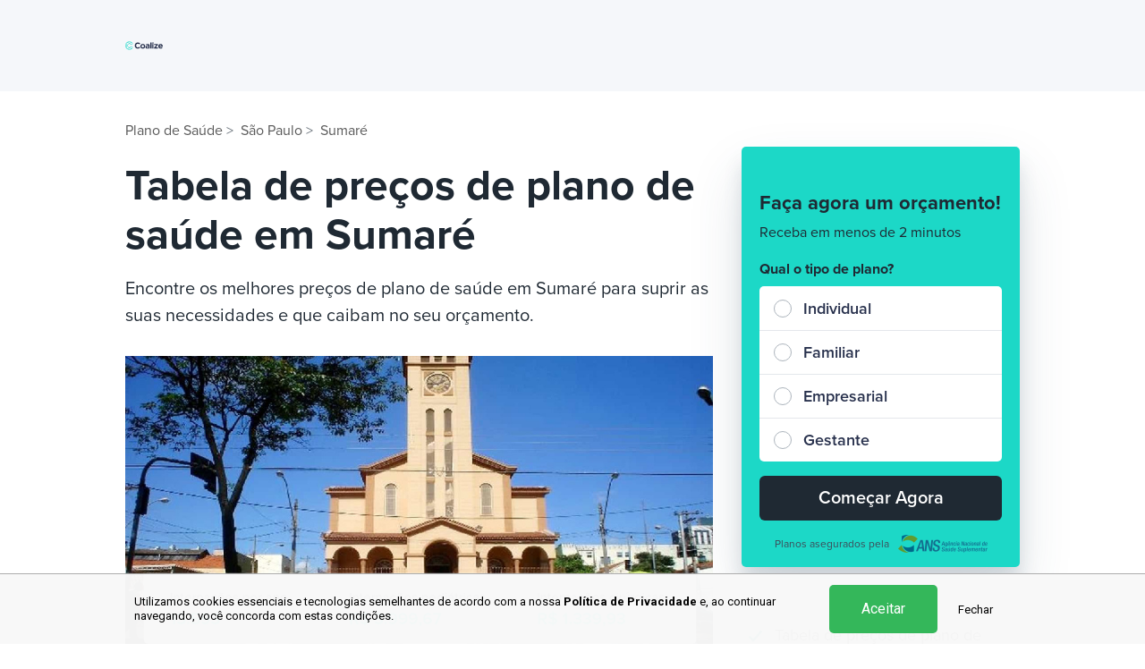

--- FILE ---
content_type: text/html; charset=UTF-8
request_url: https://www.coalize.com.br/plano-de-saude-sumare-sp
body_size: 13654
content:

<!DOCTYPE html>
<html lang="pt-BR">
<head>
    <meta charset="utf-8">
    <meta name="viewport" content="width=device-width, initial-scale=1.0, maximum-scale=3.0"/>

    <title>Plano de Saúde em Sumaré, SP | Coalize</title>
    <meta name="description" content="Faça a simulacão de um Plano de Saúde adequado para suprir as suas necessidades. Os melhores preços de Plano de Saúde em Sumaré, SP."/>
        
    <meta name="language" content="pt-BR">
    <meta name="csrf-param" content="_csrf-frontend">
<meta name="csrf-token" content="75Tk0EX_tRRLcfqd7O71DKXm1jzy6sOJ3rXlrdaNbsqZ1r6qN7nHTAo0kMuK2rQh1YeERp6f9NGS3JHgguY6kg==">

    <link rel="apple-touch-icon" sizes="57x57" href="/front-assets/images/favicon/apple-icon-57x57.png">
    <link rel="apple-touch-icon" sizes="60x60" href="/front-assets/images/favicon/apple-icon-60x60.png">
    <link rel="apple-touch-icon" sizes="72x72" href="/front-assets/images/favicon/apple-icon-72x72.png">
    <link rel="apple-touch-icon" sizes="76x76" href="/front-assets/images/favicon/apple-icon-76x76.png">
    <link rel="apple-touch-icon" sizes="114x114" href="/front-assets/images/favicon/apple-icon-114x114.png">
    <link rel="apple-touch-icon" sizes="120x120" href="/front-assets/images/favicon/apple-icon-120x120.png">
    <link rel="apple-touch-icon" sizes="144x144" href="/front-assets/images/favicon/apple-icon-144x144.png">
    <link rel="apple-touch-icon" sizes="152x152" href="/front-assets/images/favicon/apple-icon-152x152.png">
    <link rel="apple-touch-icon" sizes="180x180" href="/front-assets/images/favicon/apple-icon-180x180.png">
    <link rel="icon" type="image/png" sizes="192x192" href="/front-assets/images/favicon/android-icon-192x192.png">
    <link rel="icon" type="image/png" sizes="32x32" href="/front-assets/images/favicon/favicon-32x32.png">
    <link rel="icon" type="image/png" sizes="96x96" href="/front-assets/images/favicon/favicon-96x96.png">
    <link rel="icon" type="image/png" sizes="16x16" href="/front-assets/images/favicon/favicon-16x16.png">
    <link rel="manifest" href="/front-assets/images/favicon/manifest.json">
    <meta name="msapplication-TileColor" content="#ffffff">
    <meta name="msapplication-TileImage" content="/front-assets/images/favicon/ms-icon-144x144.png">
    <meta name="theme-color" content="#ffffff">

    <meta name="facebook-domain-verification" content="eu95qchkkbt3xsxlw2d4coscmpze4r">
    <meta name="google-site-verification" content="xehx3KABoiJq9TD4qMqPzewSbZxfMkjAg63jjTQwctk">

    <meta property="og:locale" content="pt_BR">
    <meta property="og:site_name" content="Coalize">
    <meta property="og:title" content="Plano de Saúde em Sumaré, SP | Coalize">
    <meta property="og:url" content="https://www.coalize.com.br/plano-de-saude-sumare-sp">
    <meta property="og:description" content="Faça a simulacão de um Plano de Saúde adequado para suprir as suas necessidades. Os melhores preços de Plano de Saúde em Sumaré, SP.">
    <meta property="og:image" content="//static.coalize.com.br/data/images/sumare-sp.jpg">
    <meta property="og:image:secure_url" content="//static.coalize.com.br/data/images/sumare-sp.jpg">
    <meta property="og:image:type" content="image/jpg">
    <meta property="og:image:width" content="1200">
    <meta property="og:image:height" content="630">
    <meta property="og:type" content="website">

    <link rel="stylesheet" href="https://use.typekit.net/vtx1lxp.css">

    <link id="sprite-svg" rel="prefetch" href="/front-assets/images/sprite-20240627.svg">

    <!-- Google Tag Manager -->
<script>
    (function(w,d,s,l,i){w[l]=w[l]||[];w[l].push({'gtm.start':
    new Date().getTime(),event:'gtm.js'});var f=d.getElementsByTagName(s)[0],
    j=d.createElement(s),dl=l!='dataLayer'?'&l='+l:'';j.async=true;j.src=
    'https://www.googletagmanager.com/gtm.js?id='+i+dl;f.parentNode.insertBefore(j,f);
    })(window,document,'script','dataLayer','GTM-PQ6P2KS');
</script>
<script async src="https://www.googletagmanager.com/gtag/js?id=GTM-MW9R97ZB"></script>
<script>
    window.dataLayer = window.dataLayer || [];
    function gtag(){dataLayer.push(arguments);} 
    gtag('js', new Date());

    gtag('config', 'G-4T7RXVN9Q5F', {
        transport_url: 'https://gtm.coalize.com.br',
    });
</script>
<!-- End Google Tag Manager -->
    <meta property="og:updated_time" content="1589103554">
<meta name="twitter:card" content="summary">
<meta name="twitter:title" content="Plano de Saúde em Sumaré, SP | Coalize">
<meta name="twitter:site" content="https://www.coalize.com.br">
<meta name="twitter:creator" content="@Coalizerh">
<meta name="twitter:domain" content="Coalizerh">
<meta name="twitter:description" content="Faça a simulacão de um Plano de Saúde adequado para suprir as suas necessidades. Os melhores preços de Plano de Saúde em Sumaré, SP.">
<meta name="twitter:image" content="//static.coalize.com.br/data/images/sumare-sp.jpg">
<link href="https://www.coalize.com.br/plano-de-saude-sumare-sp" rel="canonical">
<link href="https://cdnjs.cloudflare.com/ajax/libs/select2/4.0.13/css/select2.min.css" rel="stylesheet">
<link href="https://cdnjs.cloudflare.com/ajax/libs/twitter-bootstrap/4.3.1/css/bootstrap.min.css" rel="stylesheet">
<link href="/front-assets/css/styles.css?v=1767816616" rel="stylesheet">
<link href="/front-assets/css/custom.css?v=1767816616" rel="stylesheet">
<link href="/cookie-consent-assets/css/style.css?v=1767816616" rel="stylesheet"></head>

<body class="city-page">

    <!-- Google Tag Manager (noscript) -->
<noscript><iframe src="https://www.googletagmanager.com/ns.html?id=GTM-PQ6P2KS"
height="0" width="0" style="display:none;visibility:hidden"></iframe></noscript>
<!-- End Google Tag Manager (noscript) -->

    <header class="header nav-fixed">
        <div class="container">
            <nav class="navbar">
                <a class="navbar-brand navbar-minimal-brand" href="/">
                    <picture>
                        <source media="(min-width:992px)" srcset="/front-assets/images/logo.svg">
                        <img src="/front-assets/images/logo-icon-blue.svg" alt="Coalize logo">
                    </picture>
                </a>
                            </nav>
        </div>
    </header>


<div class="page-content">
    <div class="city-hero">
        <div class="container">
            <div class="d-lg-flex justify-content-end">
                <div class="form-content">
                    <div class="position-relative">
                        <div class="hero-absolute-content" id="plan-side-form">
                            
                            
<div class="box-form-hero forms-container">

    <div class="fields " data-step="1">
        <form id="form-plan-type" class="form-register" action="/simulacao" method="post">
<input type="hidden" name="_csrf-frontend" value="75Tk0EX_tRRLcfqd7O71DKXm1jzy6sOJ3rXlrdaNbsqZ1r6qN7nHTAo0kMuK2rQh1YeERp6f9NGS3JHgguY6kg==">            <div class="form-group field-healthplanform-request_name">

<input type="text" id="healthplanform-request_name" class="request-name" name="HealthPlanForm[request_name]">

<p class="help-block help-block-error"></p>
</div>            <p class="h2">Faça agora um orçamento!</p>
            <p class="description">Receba em menos de 2 minutos</p>
                        <p class="h3">Qual o tipo de plano?</p>
            <div id="form-type-fields">
                <div class="box-radio-options form-group field-healthplanform-plantype required">

<input type="hidden" name="HealthPlanForm[planType]" value=""><div id="healthplanform-plantype" class="custom-control custom-radio" role="radiogroup" aria-required="true"><div class="form-group"><input class="custom-control-input" type="radio" id="plano-saude-0" name="HealthPlanForm[planType]" value="Individual" ><label class="custom-control-label" for="plano-saude-0">Individual</label></div>
<div class="form-group"><input class="custom-control-input" type="radio" id="plano-saude-1" name="HealthPlanForm[planType]" value="Familiar" ><label class="custom-control-label" for="plano-saude-1">Familiar</label></div>
<div class="form-group"><input class="custom-control-input" type="radio" id="plano-saude-2" name="HealthPlanForm[planType]" value="Empresarial" ><label class="custom-control-label" for="plano-saude-2">Empresarial</label></div>
<div class="form-group"><input class="custom-control-input" type="radio" id="plano-saude-3" name="HealthPlanForm[planType]" value="Gestante" ><label class="custom-control-label" for="plano-saude-3">Gestante</label></div></div>

<p class="help-block help-block-error"></p>
</div>            </div>
            <div class="text-center">
                <button class="btn btn-primary green d-block w-100" type="submit">
                    Começar Agora
                </button>
            </div>
            </form>        </div>
    <div class="fields d-none" data-step="individual">
        <form id="form-individual" class="form-register" action="/simulacao" method="post">
<input type="hidden" name="_csrf-frontend" value="75Tk0EX_tRRLcfqd7O71DKXm1jzy6sOJ3rXlrdaNbsqZ1r6qN7nHTAo0kMuK2rQh1YeERp6f9NGS3JHgguY6kg==">        <p class="h2">Plano Individual</p>
        <p class="description">Informe os seus dados para receber o orçamento completo!</p>
        <div id="form-individual-hidden-fields" class="d-none">
            <div class="form-group field-healthplanform-plantype required">
<label class="control-label" for="healthplanform-plantype">Tipo de plano</label>
<input type="hidden" id="healthplanform-plantype" class="form-control" name="HealthPlanForm[planType]" value="Individual">

<p class="help-block help-block-error"></p>
</div>        </div>
        <div class="form-group field-healthplanform-name required">

<input type="text" id="healthplanform-name" class="form-control" name="HealthPlanForm[name]" placeholder="Nome" aria-required="true">

<p class="help-block help-block-error"></p>
</div>        <div class="form-group field-healthplanform-request_name">

<input type="text" id="healthplanform-request_name" class="request-name" name="HealthPlanForm[request_name]">

<p class="help-block help-block-error"></p>
</div>        <div class="form-group field-healthplanform-phone required">

<input type="tel" id="healthplanform-phone" class="form-control control-phone" name="HealthPlanForm[phone]" maxlength="15" placeholder="Telefone" aria-required="true">

<p class="help-block help-block-error"></p>
</div>
        <div class="form-group field-healthplanform-age">

<input type="number" id="healthplanform-age" class="form-control" name="HealthPlanForm[age]" maxlength="3" placeholder="Idade">

<p class="help-block help-block-error"></p>
</div>
        <div class="form-group field-state-individual">

<select id="state-individual" class="form-control control-select2" name="HealthPlanForm[state]" placeholder="Estado" data-field="state">
<option value="">Selecione o estado</option>
<option value="AC">Acre</option>
<option value="AL">Alagoas</option>
<option value="AP">Amapá</option>
<option value="AM">Amazonas</option>
<option value="BA">Bahia</option>
<option value="CE">Ceará</option>
<option value="DF">Distrito Federal</option>
<option value="ES">Espírito Santo</option>
<option value="GO">Goiás</option>
<option value="MA">Maranhão</option>
<option value="MT">Mato Grosso</option>
<option value="MS">Mato Grosso do Sul</option>
<option value="MG">Minas Gerais</option>
<option value="PA">Pará</option>
<option value="PB">Paraíba</option>
<option value="PR">Paraná</option>
<option value="PE">Pernambuco</option>
<option value="PI">Piauí</option>
<option value="RJ">Rio de Janeiro</option>
<option value="RN">Rio Grande do Norte</option>
<option value="RS">Rio Grande do Sul</option>
<option value="RO">Rondônia</option>
<option value="RR">Roraima</option>
<option value="SC">Santa Catarina</option>
<option value="SP">São Paulo</option>
<option value="SE">Sergipe</option>
<option value="TO">Tocantins</option>
</select>

<p class="help-block help-block-error"></p>
</div>
        <div class="form-group field-city-individual">

<select id="city-individual" class="form-control control-select2" name="HealthPlanForm[city]" placeholder="Cidade" data-field="city">
<option value="">Selecione a cidade</option>
</select>

<p class="help-block help-block-error"></p>
</div>

        <div class="box-cnpj-ou-mei">
            <p class="description">Tem CNPJ ou MEI? </p>
            <div class="box-radio-options form-group field-healthplanform-cnpjormei">

<input type="hidden" name="HealthPlanForm[cnpjOrMei]" value=""><div id="healthplanform-cnpjormei" class="custom-control custom-radio" role="radiogroup"><div class="form-group"><input class="custom-control-input" type="radio" id="cnpj-or-mei-0" name="HealthPlanForm[cnpjOrMei]" value="1" ><label class="custom-control-label" for="cnpj-or-mei-0">Sim</label></div>
<div class="form-group"><input class="custom-control-input" type="radio" id="cnpj-or-mei-1" name="HealthPlanForm[cnpjOrMei]" value="0" ><label class="custom-control-label" for="cnpj-or-mei-1">Não</label></div></div>

<p class="help-block help-block-error"></p>
</div>        </div>
        <div class="check custom-control autorizo-box custom-checkbox mb-3 field-form-individual-allow-contact">
<input type="hidden" name="HealthPlanForm[allowContact]" value="0"><input type="checkbox" id="form-individual-allow-contact" class="custom-control-input" name="HealthPlanForm[allowContact]" value="1"><label class="custom-control-label" for="form-individual-allow-contact">Autorizo outros planos de saúde a entrarem em contato comigo.</label><p class="help-block help-block-error"></p>
</div>
        <div class="text-center">
            <button class="btn btn-primary green d-block w-100" type="submit">
                Solicitar orçamento
            </button>
        </div>
        </form>    </div>
    <div class="fields d-none" data-step="familiar">
        <form id="form-familiar" class="form-register" action="/simulacao" method="post">
<input type="hidden" name="_csrf-frontend" value="75Tk0EX_tRRLcfqd7O71DKXm1jzy6sOJ3rXlrdaNbsqZ1r6qN7nHTAo0kMuK2rQh1YeERp6f9NGS3JHgguY6kg==">        <p class="h2">Plano Familiar</p>
        <p class="description">Informe os seus dados para receber o orçamento completo!</p>
        <div class="form-fields">
            <div id="form-familiar-hidden-fields" class="d-none">
                <div class="form-group field-healthplanform-plantype required">
<label class="control-label" for="healthplanform-plantype">Tipo de plano</label>
<input type="hidden" id="healthplanform-plantype" class="form-control" name="HealthPlanForm[planType]" value="Familiar">

<p class="help-block help-block-error"></p>
</div>            </div>
            <div class="form-group field-healthplanform-name required">

<input type="text" id="healthplanform-name" class="form-control" name="HealthPlanForm[name]" placeholder="Nome" aria-required="true">

<p class="help-block help-block-error"></p>
</div>
            <div class="form-group field-healthplanform-phone required">

<input type="tel" id="healthplanform-phone" class="form-control control-phone" name="HealthPlanForm[phone]" maxlength="15" placeholder="Telefone" aria-required="true">

<p class="help-block help-block-error"></p>
</div>
            <div class="form-group field-healthplanform-request_name">

<input type="text" id="healthplanform-request_name" class="request-name" name="HealthPlanForm[request_name]">

<p class="help-block help-block-error"></p>
</div>
            <div class="form-group field-state-familiar">

<select id="state-familiar" class="form-control control-select2" name="HealthPlanForm[state]" placeholder="Estado" data-field="state">
<option value="">Selecione o estado</option>
<option value="AC">Acre</option>
<option value="AL">Alagoas</option>
<option value="AP">Amapá</option>
<option value="AM">Amazonas</option>
<option value="BA">Bahia</option>
<option value="CE">Ceará</option>
<option value="DF">Distrito Federal</option>
<option value="ES">Espírito Santo</option>
<option value="GO">Goiás</option>
<option value="MA">Maranhão</option>
<option value="MT">Mato Grosso</option>
<option value="MS">Mato Grosso do Sul</option>
<option value="MG">Minas Gerais</option>
<option value="PA">Pará</option>
<option value="PB">Paraíba</option>
<option value="PR">Paraná</option>
<option value="PE">Pernambuco</option>
<option value="PI">Piauí</option>
<option value="RJ">Rio de Janeiro</option>
<option value="RN">Rio Grande do Norte</option>
<option value="RS">Rio Grande do Sul</option>
<option value="RO">Rondônia</option>
<option value="RR">Roraima</option>
<option value="SC">Santa Catarina</option>
<option value="SP">São Paulo</option>
<option value="SE">Sergipe</option>
<option value="TO">Tocantins</option>
</select>

<p class="help-block help-block-error"></p>
</div>
            <div class="form-group field-city-familiar">

<select id="city-familiar" class="form-control control-select2" name="HealthPlanForm[city]" placeholder="Cidade" data-field="city">
<option value="">Selecione a cidade</option>
</select>

<p class="help-block help-block-error"></p>
</div>

            <div class="box-cnpj-ou-mei">
                <p class="description">Tem CNPJ ou MEI? </p>
                <div class="box-radio-options form-group field-healthplanform-cnpjormei">

<input type="hidden" name="HealthPlanForm[cnpjOrMei]" value=""><div id="healthplanform-cnpjormei" class="custom-control custom-radio" role="radiogroup"><div class="form-group"><input class="custom-control-input" type="radio" id="familiar-cnpj-or-mei-0" name="HealthPlanForm[cnpjOrMei]" value="1" ><label class="custom-control-label" for="familiar-cnpj-or-mei-0">Sim</label></div>
<div class="form-group"><input class="custom-control-input" type="radio" id="familiar-cnpj-or-mei-1" name="HealthPlanForm[cnpjOrMei]" value="0" ><label class="custom-control-label" for="familiar-cnpj-or-mei-1">Não</label></div></div>

<p class="help-block help-block-error"></p>
</div>            </div>
            <div class="check custom-control autorizo-box custom-checkbox mb-3 field-form-familiar-allow-contact">
<input type="hidden" name="HealthPlanForm[allowContact]" value="0"><input type="checkbox" id="form-familiar-allow-contact" class="custom-control-input" name="HealthPlanForm[allowContact]" value="1"><label class="custom-control-label" for="form-familiar-allow-contact">Autorizo outros planos de saúde a entrarem em contato comigo.</label><p class="help-block help-block-error"></p>
</div>        </div>
        <div class="text-center">
            <button class="btn btn-primary green d-block w-100" type="submit">
                Solicitar orçamento
            </button>
        </div>
        </form>    </div>
    <div class="fields d-none" data-step="dependants">
        <form id="form-dependants" class="form-register" action="/simulacao" method="post">
<input type="hidden" name="_csrf-frontend" value="75Tk0EX_tRRLcfqd7O71DKXm1jzy6sOJ3rXlrdaNbsqZ1r6qN7nHTAo0kMuK2rQh1YeERp6f9NGS3JHgguY6kg==">        <p class="h2">Plano <span id="plan-name"></span></p>
        <p class="description">Informe a idade do titular e dos dependentes.</p>
        <div id="form-dependants-hidden-fields" class="d-none"></div>
        <div class="gestante-last-step">
            <p class="description">Informe a idade</p>
            <div class="form-group">
                <div class="form-group field-healthplanform-request_name">

<input type="text" id="healthplanform-request_name" class="request-name" name="HealthPlanForm[request_name]">

<p class="help-block help-block-error"></p>
</div>            </div>
            <div class="form-group">
                <div class="form-group field-healthplanform-age">

<input type="number" id="healthplanform-age" class="form-control" name="HealthPlanForm[age]" maxlength="3" placeholder="Idade do titular">

<p class="help-block help-block-error"></p>
</div>            </div>
            <div class="dependants-list d-none">
                <p class="description">Idade dependentes</p>
                <div class="dependants-item field-healthplanform-dependantsages-0">

<input type="number" id="healthplanform-dependantsages-0" class="form-control" name="HealthPlanForm[dependantsAges][0]" maxlength="3" placeholder="Idade do dependente 1">

<p class="help-block help-block-error"></p>
</div>            </div>
            <p class="add-dependant">+ Adicionar dependentes</p>
        </div>

        <div class="text-center">
            <button class="btn btn-primary green d-block w-100" type="submit">
                Solicitar orçamento
            </button>
        </div>
        </form>    </div>
    <div class="fields d-none" data-step="company">
        <form id="form-company" class="form-register" action="/simulacao" method="post">
<input type="hidden" name="_csrf-frontend" value="75Tk0EX_tRRLcfqd7O71DKXm1jzy6sOJ3rXlrdaNbsqZ1r6qN7nHTAo0kMuK2rQh1YeERp6f9NGS3JHgguY6kg==">        <p class="h2">Plano Empresarial</p>
        <p class="description">Informe os seus dados para receber o orçamento completo!</p>
        <div class="form-fields">
            <div id="form-company-hidden-fields" class="d-none">
                <div class="form-group field-healthplanform-plantype required">
<label class="control-label" for="healthplanform-plantype">Tipo de plano</label>
<input type="hidden" id="healthplanform-plantype" class="form-control" name="HealthPlanForm[planType]" value="Empresarial">

<p class="help-block help-block-error"></p>
</div>            </div>
            <div class="form-group field-healthplanform-name required">

<input type="text" id="healthplanform-name" class="form-control" name="HealthPlanForm[name]" placeholder="Nome" aria-required="true">

<p class="help-block help-block-error"></p>
</div>            <div class="form-group field-healthplanform-request_name">

<input type="text" id="healthplanform-request_name" class="request-name" name="HealthPlanForm[request_name]">

<p class="help-block help-block-error"></p>
</div>            <div class="form-group field-healthplanform-phone required">

<input type="tel" id="healthplanform-phone" class="form-control control-phone" name="HealthPlanForm[phone]" maxlength="15" placeholder="Telefone" aria-required="true">

<p class="help-block help-block-error"></p>
</div>            <div class="check custom-control autorizo-box custom-checkbox mb-3 field-form-company-allow-contact">
<input type="hidden" name="HealthPlanForm[allowContact]" value="0"><input type="checkbox" id="form-company-allow-contact" class="custom-control-input" name="HealthPlanForm[allowContact]" value="1"><label class="custom-control-label" for="form-company-allow-contact">Autorizo outros planos de saúde a entrarem em contato comigo.</label><p class="help-block help-block-error"></p>
</div>        </div>
        <div class="text-center">
            <button class="btn btn-primary green d-block w-100" type="submit">
                Solicitar orçamento
            </button>
        </div>
        </form>    </div>
    <div class="fields d-none" data-step="pregnant">
        <form id="form-pregnant" class="form-register" action="/simulacao" method="post">
<input type="hidden" name="_csrf-frontend" value="75Tk0EX_tRRLcfqd7O71DKXm1jzy6sOJ3rXlrdaNbsqZ1r6qN7nHTAo0kMuK2rQh1YeERp6f9NGS3JHgguY6kg==">        <p class="h2">Plano Gestante</p>
        <p class="description">Responda a pergunta abaixo</p>
        <div class="form-fields">
            <div id="form-pregnant-hidden-fields" class="d-none">
                <div class="form-group field-healthplanform-plantype required">
<label class="control-label" for="healthplanform-plantype">Tipo de plano</label>
<input type="hidden" id="healthplanform-plantype" class="form-control" name="HealthPlanForm[planType]" value="Gestante">

<p class="help-block help-block-error"></p>
</div>            </div>
            <div class="box-gestante">
                <p class="description">Você está gravida? </p>
                <div class="box-radio-options form-group field-healthplanform-ispregnant">

<input type="hidden" name="HealthPlanForm[isPregnant]" value=""><div id="healthplanform-ispregnant" class="custom-control custom-radio" role="radiogroup"><div class="form-group"><input class="custom-control-input" type="radio" id="is-pregnant-0" name="HealthPlanForm[isPregnant]" value="1" ><label class="custom-control-label" for="is-pregnant-0">Sim, estou grávida</label></div>
<div class="form-group"><input class="custom-control-input" type="radio" id="is-pregnant-1" name="HealthPlanForm[isPregnant]" value="0" ><label class="custom-control-label" for="is-pregnant-1">Não, estou planejando</label></div></div>

<p class="help-block help-block-error"></p>
</div>            </div>
            <div class="gestante-card d-none">
                <span class="icon-bg">
                    <svg width="44" height="44"><use xlink:href="#icon-warning"></use></svg>
                </span>
                <p>No momento nossos planos só atendem mulheres que estejam planejando engravidar.</p>
            </div>

            <div class="gestante-card-inputs d-none">
                <div class="form-group field-healthplanform-name required">

<input type="text" id="healthplanform-name" class="form-control" name="HealthPlanForm[name]" placeholder="Nome" aria-required="true">

<p class="help-block help-block-error"></p>
</div>                <div class="form-group field-healthplanform-request_name">

<input type="text" id="healthplanform-request_name" class="request-name" name="HealthPlanForm[request_name]">

<p class="help-block help-block-error"></p>
</div>                <div class="form-group field-healthplanform-phone required">

<input type="tel" id="healthplanform-phone" class="form-control control-phone" name="HealthPlanForm[phone]" maxlength="15" placeholder="Telefone" aria-required="true">

<p class="help-block help-block-error"></p>
</div>
                <div class="form-group field-state-pregnant">

<select id="state-pregnant" class="form-control control-select2" name="HealthPlanForm[state]" placeholder="Estado" data-field="state">
<option value="">Selecione o estado</option>
<option value="AC">Acre</option>
<option value="AL">Alagoas</option>
<option value="AP">Amapá</option>
<option value="AM">Amazonas</option>
<option value="BA">Bahia</option>
<option value="CE">Ceará</option>
<option value="DF">Distrito Federal</option>
<option value="ES">Espírito Santo</option>
<option value="GO">Goiás</option>
<option value="MA">Maranhão</option>
<option value="MT">Mato Grosso</option>
<option value="MS">Mato Grosso do Sul</option>
<option value="MG">Minas Gerais</option>
<option value="PA">Pará</option>
<option value="PB">Paraíba</option>
<option value="PR">Paraná</option>
<option value="PE">Pernambuco</option>
<option value="PI">Piauí</option>
<option value="RJ">Rio de Janeiro</option>
<option value="RN">Rio Grande do Norte</option>
<option value="RS">Rio Grande do Sul</option>
<option value="RO">Rondônia</option>
<option value="RR">Roraima</option>
<option value="SC">Santa Catarina</option>
<option value="SP">São Paulo</option>
<option value="SE">Sergipe</option>
<option value="TO">Tocantins</option>
</select>

<p class="help-block help-block-error"></p>
</div>
                <div class="form-group field-city-pregnant">

<select id="city-pregnant" class="form-control control-select2" name="HealthPlanForm[city]" placeholder="Cidade" data-field="city">
<option value="">Selecione a cidade</option>
</select>

<p class="help-block help-block-error"></p>
</div>
            </div>
            <div class="text-center action-button">
                <button class="btn btn-primary green d-block w-100" type="submit">
                    Continuar
                </button>
            </div>
        </div>
        </form>    </div>

    <div class="insurance-plans d-flex justify-content-center align-items-center">
        <p>Planos asegurados pela</p>
        <div><img width="100" height="20"
                  src="/front-assets/images/city/ans.png" alt="">
        </div>
    </div>
</div>

<script>
    function loadHealthPlaneWidgetScript(){
        var $forms = $('.forms-container');
        var $stateField = $forms.find('[data-field="state"]');
        var $cityField = $forms.find('[data-field="city"]')
        if (!$stateField.val()) {
            $cityField.prop('disabled', true);
        }

        function loadSelect2() {
            $forms.find('.control-select2').select2({
                language: 'pt-BR',
                width: '100%',
            });
            $stateField.on('change', function () {
                updateCityOptions($(this).val());
            });
        }
        loadSelect2();

        updateCityOptions = function (state) {

            $cityField.prop('disabled', true);
            var options = [];
            options.push({
                text: 'Selecione a cidade',
                id: ''
            });

            if (state == '') {
                $cityField.empty().select2({
                    data: options
                });
            } else {
                $cityField.empty().select2({
                    data: [{
                        text: 'Carregando...',
                        id: ''
                    }]
                });

                $.ajax({
                    method: 'POST',
                    url: '/get-city-by-state',
                    data: {
                        state
                    }
                }).done(function(response) {
                    options = options.concat(response);
                    $cityField.empty().select2({
                        data: options
                    })
                    $cityField.prop('disabled', false);
                });
            }
        };

        $forms.find('form').on('afterValidate', function () {
            addPaddingAside();
        });
        $('#form-familiar, #form-pregnant').on('beforeSubmit', function (e) {
            var $currentForm = $(this);
            if ($currentForm.find('.box-cnpj-ou-mei input[type="radio"]:checked').val() == 0 || $currentForm.attr('id') == 'form-pregnant') {
                $currentForm.parent('.fields').addClass('d-none');
                var $formdependants = $forms.find('.fields[data-step="dependants"]');
                $(this).find('.form-fields').find('.control-select2').select2('destroy');
                $(this).find('.form-fields').clone().appendTo($('#form-dependants-hidden-fields'));
                $(this).find('.form-fields').find('select').each(function(i) {
                    $('#form-dependants-hidden-fields').find('select').eq(i).val($(this).val())
                })
                // loadSelect2();
                $formdependants.removeClass('d-none')
                var $step1 = $forms.find('.fields[data-step="1"]');
                $formdependants.find('#plan-name').html($step1.find('input[type="radio"]:checked').val());
                var counter = 0;
                $formdependants.find('.add-dependant').on('click', function(){
                    var $dependantsList = $formdependants.find('.dependants-list');
                    if ($dependantsList.hasClass('d-none')) {
                        $dependantsList.removeClass('d-none');
                        return false;
                    }
                    if (++counter > 4) {
                        return false;
                    }
                    $dependantsList.removeClass('d-none');
                    var $itemLast = $dependantsList.find('.dependants-item').last();
                    var $itemNew = $itemLast.clone();
                    $itemNew.find('[type="hidden"]').remove();
                    var $itemInput = $itemNew.find(':input');
                    var itemIndex = 0;
                    $itemInput.attr('name', function (i, value) {
                        if (value) {
                            var regex = new RegExp(/\[(\d+)\]/),
                                match = value.match(regex);
                            if (match !== null) {
                                itemIndex = Number(match[1]) + 1;
                                return value.replace(regex, '[' + (++match[1]) + ']');
                            }
                        }
                    }).val('');

                    $itemLast.after($itemNew);
                    $itemInput.attr('placeholder', `Idade do dependente ${itemIndex + 1}`)
                    $itemNew.attr('data-i', itemIndex);
                    if (counter == 4) {
                        $(this).addClass('d-none');
                    }
                    addPaddingAside();
                })
                addPaddingAside();
                return false;
            }
        })

        $('.box-gestante input').on('change', function () {
            if ($(this).val() == 1) {
                $('.gestante-card').removeClass('d-none');
                $('.action-button').addClass('d-none');
                $('.gestante-card-inputs').addClass('d-none');
            } else {
                $('.gestante-card').addClass('d-none');
                $('.action-button').removeClass('d-none');

                $('.gestante-card-inputs').removeClass('d-none');
            }
            addPaddingAside();
        });

        // form plan type
        $('#form-plan-type').on('beforeSubmit', function (e) {
            var $step1 = $forms.find('.fields[data-step="1"]');
            var $step2 = $forms.find('.fields[data-step="individual"]');
            var $submit = false

            if (!$step1.hasClass('d-none')) {
                var planName = $step1.find('input[type="radio"]:checked').val();
                $step1.addClass('d-none');
                if (planName == 'Individual') {
                    // $('#form-type-fields').find('.control-select2').select2('destroy');
                    $('#form-individual-hidden-fields').html($('#form-type-fields').clone());
                    // $('#form-type-fields').find('select').each(function(i) {
                    //     $('#form-individual-hidden-fields').find('select').eq(i).val($(this).val())
                    // })
                    $forms.find('.fields[data-step="individual"]').removeClass('d-none');
                } else if (planName == 'Familiar') {
                    $('#form-familiar-hidden-fields').html($('#form-type-fields').clone());
                    var $formFamiliar = $forms.find('.fields[data-step="familiar"]')
                    $formFamiliar.removeClass('d-none');
                } else if (planName == 'Empresarial') {
                    $('#form-company-hidden-fields').html($('#form-type-fields').clone());
                    $forms.find('.fields[data-step="company"]').removeClass('d-none');
                } else {
                    $('#form-pregnant-hidden-fields').html($('#form-type-fields').clone());
                    $forms.find('.fields[data-step="pregnant"]').removeClass('d-none');
                }

                $('.control-phone').on('input', function () {
                    var value = this.value.replace(/\D/g, '')
                        .replace(/^(\d{1})/, '($1')
                        .replace(/^(\(\d{2})(\d)/, '$1) $2');

                    if (value.length > 13) {
                        value = value.replace(/(\d{5})(\d{1,4})/, '$1-$2');
                    } else {
                        value = value.replace(/(\d{4})(\d{1,5})/, '$1-$2');
                    }

                    this.value = value;
                });

                addPaddingAside();
            }

            addPaddingAside();

            $('.custom-control-input').change(function(){
                addPaddingAside();
            });

            $('.btn-primary').click(function(){
                addPaddingAside();
            });
            if (!$submit) {
                return false
            }
        });

        
        function addPaddingAsideHealthPlan() {
            if (media("(min-width: 992px)")) {
                var height = $('.hero-absolute-content').height();
                $('.city-page .aside').css('padding-top', height + 'px');
            }
        }
    }
</script>



<style>
        <!--
    .request-name {
        display: none;
    }
    -->
</style>

                            <div class="group-btn-whtsapp d-block d-lg-none">
                                <a href="https://api.whatsapp.com/send?phone=554799895164&text=Ol%C3%A1+tudo+bem%3F+Eu+gostaria+de+mais+informa%C3%A7%C3%B5es+sobre+o+plano+de+sa%C3%BAde" class="btn btn-whatsapp" target="_blank">
                                    <div class="icon">
                                        <svg>
                                            <use xlink:href="#whatsapp-icon"></use>
                                        </svg>
                                    </div>
                                    <span>Whatsapp</span>
                                    Fale conosco agora
                                </a>
                            </div>

                        </div>
                    </div>
                </div>
            </div>
        </div>
    </div>

    <div class="container">
        <div class="row">
            <div class="col-lg-8 col-12">
                <div class="main-content">
                    <nav>
                        <ol class="breadcrumb" itemscope itemtype="http://schema.org/BreadcrumbList">
                                                        <li class="breadcrumb-item" itemscope itemprop="itemListElement" itemtype="http://schema.org/ListItem" >
                                <a href="https://www.coalize.com.br/plano-de-saude-estados" itemprop="item">
                                    <span itemprop="name"> Plano de Saúde</span>
                                    <meta itemprop="position" content="1">
                                </a>
                            </li>
                            <li class="breadcrumb-item" itemscope itemprop="itemListElement" itemtype="http://schema.org/ListItem" >
                                <a href="https://www.coalize.com.br/plano-de-saude-sp" itemprop="item">
                                    <span itemprop="name"> São Paulo</span>
                                    <meta itemprop="position" content="2">
                                </a>
                            </li>
                            <li class="breadcrumb-item" itemscope itemprop="itemListElement" itemtype="http://schema.org/ListItem" >
                                <a href="https://www.coalize.com.br/plano-de-saude-sumare-sp" itemprop="item">
                                    <span itemprop="name"> Sumaré</span>
                                    <meta itemprop="position" content="3">
                                </a>
                            </li>
                        </ol>
                    </nav>
                    <h1 class="h1">Tabela de preços de plano de saúde em Sumaré</h1>
                    <p class="subititle">Encontre os melhores preços de plano de saúde em Sumaré para suprir as suas necessidades e que caibam no seu orçamento.</p>
                    <div class="city-image">
                                                <img class="img-fluid" src="/i/plano-de-saude-sumare-sp.jpg" alt="Plano de Saúde em Sumaré">
                    </div>
                    <h2 class="h2">Em Sumaré, São Paulo, existem:</h2>
                    <p>241.311 habitantes, dos quais 54.008 estão ativos no mercado de trabalho. Contudo, nem sempre as empresas oferecem seguro-saúde. Estima-se que 97.576 pessoas estejam sem seguro de saúde em Sumaré. Esse número expressivo demonstra o quanto um plano de saúde individual é importante em Sumaré e, até mesmo, um plano de saúde familiar, para trazer economia e tranquilidade para todas as famílias de Sumaré.</p>
                    <p>5.832 empresas registradas. Com tantas empresas assim em Sumaré, um plano de saúde empresarial é algo que deve ser cogitado. Hoje, muitos colaboradores avaliam bem as empresas que oferecem esse benefício, antes de escolherem um emprego. E, se você é um profissional autônomo em Sumaré, já existem opções de plano de saúde para MEI.</p>
                    <p>3.633 é a média de nascimentos, por mês, em Sumaré. Um plano de saúde para gestantes, em Sumaré, é importantíssimo para o acompanhamento da saúde da mãe e do bebê, em todos os meses de gestação. Esse é um momento que requer cuidado e atenção especiais.</p>
                    <p>19.457 pessoas têm mais de 60 anos, em Sumaré. Você já deve ter ouvido falar sobre o aumento da expectativa de vida. Pois bem, ele é real e a tendência é que o Brasil se torne um país de idosos, nos próximos anos. Por isso, identificamos esse número já tão expressivo, em Sumaré.</p>

                                            <div class="hospitalizations">
                            <h2 class="h2">Um plano de saúde pode gerar economia em casos de emergência. Veja quanto
                                custam alguns dos variados tipos de internações hospitalares em Sumaré:</h2>
                                                            <div class="item">
                                    <div class="icon">
                                        <svg width="46" height="50">
                                            <use xlink:href="#hospital-icon"></use>
                                        </svg>
                                    </div>
                                    <div class="number">13.593</div>
                                    <h4 class="title">Número de internações por ano</h4>
                                </div>
                                                                                        <div class="item">
                                    <div class="icon">
                                        <svg width="50" height="50">
                                            <use xlink:href="#brain-icon"></use>
                                        </svg>
                                    </div>
                                    <div class="number">R$ 225,56</div>
                                    <h4 class="title">Internação psiquiátrica</h4>
                                </div>
                                                                                        <div class="item">
                                    <div class="icon">
                                        <svg width="49" height="50">
                                            <use xlink:href="#surgical-icon"></use>
                                        </svg>
                                    </div>
                                    <div class="number">R$ 1.339,93</div>
                                    <h4 class="title">Internação cirúrgica</h4>
                                </div>
                                                                                        <div class="item">
                                    <div class="icon">
                                        <svg width="50" height="50">
                                            <use xlink:href="#baby-icon"></use>
                                        </svg>
                                    </div>
                                    <div class="number">R$ 3.999,67</div>
                                    <h4 class="title">Internação pediátrica</h4>
                                </div>
                                                    </div>
                    
                                                                <div class="graph-box">
                            <h2 class="h2">Não dependa do <br class="d-none d-lg-block"> sistema público de <br
                                        class="d-none d-lg-block"> saúde!</h2>
                            <p>73.1% dos equipamentos de <br class="d-none d-lg-block"> saúde de Sumaré não está
                                disponível <br class="d-none d-lg-block"> para o SUS</p>
                            <div class="pie-chart-container" data-percentage="26.9">
                                <div class="subtitle">
                                    <p><span>73.1%</span></p>
                                    <p>Disponível particular</p>
                                </div>
                                <div class="subtitle">
                                    <p><span>26.9%</span></p>
                                    <p>Disponível <br> para o SUS</p>
                                </div>
                                <div class="overlay">
                                    <div class="icon">
                                        <img width="80" height="90" src="/front-assets/images/logo-icon-blue.svg" alt="">
                                    </div>
                                </div>

                                <svg viewBox="0 0 32 32">
                                    <circle r="16" cx="16" cy="16"/>
                                </svg>
                            </div>
                        </div>
                    
                    
                    <div class="last_update_text">Última atualização em 10/05/2020</div>
                </div>
            </div>
            <div class="col-lg-4 col-12">
                <aside class="aside">
                    <div class="checkist-plans">
                        <ul>
                            <li>
                                <svg width="16" height="13">
                                    <use xlink:href="#check-3"></use>
                                </svg>
                                <span>Tabela de preços de plano de saúde em Sumaré, São Paulo</span>
                            </li>
                            <li>
                                <svg width="16" height="13">
                                    <use xlink:href="#check-3"></use>
                                </svg>
                                <span>Como contratar um plano de saúde em Sumaré</span>
                            </li>
                            <li>
                                <svg width="16" height="13">
                                    <use xlink:href="#check-3"></use>
                                </svg>
                                <span>Empresa de plano de saúde em Sumaré</span>
                            </li>
                        </ul>
                    </div>
                    <div class="plans-logo">
                        <div class="plans-logo">
                            <h3 class="h4">Trabalhamos com as melhores</h3>
                            <div class="logos d-flex flex-wrap jusfify-content-between align-items-center">
                                <div><img width="132" height="35" src="/front-assets/images/city/sul-america.png" alt="Plano de Saúde SulAmérica"></div>
                                <div><img width="110" height="39" src="/front-assets/images/city/unimed.png" alt="Plano de Saúde UNIMED"></div>
                                <div><img width="97" height="35" src="/front-assets/images/city/amil.png" alt="Plano de Saúde Amil"></div>
                            </div>
                        </div>
                    </div>

                    <div class="searches">
    <h3 class="h4">
		Principais buscas por <br class="d-none d-lg-block"> Plano de Saúde Familiar    </h3>

    <div class="links">
                <a href="/plano-de-saude-familiar-juiz-de-fora-mg"><h4 class="h5">Plano de Saúde Familiar em Juiz de Fora</h4></a>
                <a href="/plano-de-saude-familiar-caxias-do-sul-rs"><h4 class="h5">Plano de Saúde Familiar em Caxias do Sul</h4></a>
                <a href="/plano-de-saude-familiar-montes-claros-mg"><h4 class="h5">Plano de Saúde Familiar em Montes Claros</h4></a>
                <a href="/plano-de-saude-familiar-paulista-pe"><h4 class="h5">Plano de Saúde Familiar em Paulista</h4></a>
                <a href="/plano-de-saude-familiar-governador-valadares-mg"><h4 class="h5">Plano de Saúde Familiar em Governador Valadares</h4></a>
        </div>
</div>                    <div class="searches">
    <h3 class="h4">
		Principais buscas por <br class="d-none d-lg-block"> Plano de Saúde Individual    </h3>

    <div class="links">
                <a href="/plano-de-saude-individual-sao-jose-dos-campos-sp"><h4 class="h5">Plano de Saúde Individual em São José dos Campos</h4></a>
                <a href="/plano-de-saude-individual-joinville-sc"><h4 class="h5">Plano de Saúde Individual em Joinville</h4></a>
                <a href="/plano-de-saude-individual-itaquaquecetuba-sp"><h4 class="h5">Plano de Saúde Individual em Itaquaquecetuba</h4></a>
                <a href="/plano-de-saude-individual-caruaru-pe"><h4 class="h5">Plano de Saúde Individual em Caruaru</h4></a>
                <a href="/plano-de-saude-individual-santarem-pa"><h4 class="h5">Plano de Saúde Individual em Santarém</h4></a>
        </div>
</div>                    <div class="searches">
    <h3 class="h4">
		Principais buscas por <br class="d-none d-lg-block"> Plano de Saúde Empresarial    </h3>

    <div class="links">
                <a href="/plano-de-saude-empresarial-belo-horizonte-mg"><h4 class="h5">Plano de Saúde Empresarial em Belo Horizonte</h4></a>
                <a href="/plano-de-saude-empresarial-feira-de-santana-ba"><h4 class="h5">Plano de Saúde Empresarial em Feira de Santana</h4></a>
                <a href="/plano-de-saude-empresarial-rio-branco-ac"><h4 class="h5">Plano de Saúde Empresarial em Rio Branco</h4></a>
                <a href="/plano-de-saude-empresarial-petrolina-pe"><h4 class="h5">Plano de Saúde Empresarial em Petrolina</h4></a>
                <a href="/plano-de-saude-empresarial-volta-redonda-rj"><h4 class="h5">Plano de Saúde Empresarial em Volta Redonda</h4></a>
        </div>
</div>
                    
                </aside>
            </div>
        </div>
    </div>

    <div class="bg-grey">
        <div id="accordion" class="faq-content">
            <div class="container">
                <div class="row justify-content-center">
                    <div class="col-12 col-lg-10">
                        <h2 class="h2">Ficou com alguma dúvida sobre plano de saúde?</h2>
                        <div class="accordion-custom">
                            <div class="card" itemscope="" itemtype="http://schema.org/Question">
                                <div class="card-header" id="heading-1" >
                                    <h5 class="mb-0">
                                        <button class="collapsed" data-toggle="collapse"
                                                data-target="#collapse-1"
                                                aria-expanded="false" aria-controls="collapse-1" itemprop="name">
                                            Como faço para contratar um plano de saúde em Sumaré?                                        </button>
                                    </h5>
                                </div>
                                <div id="collapse-1" class="collapse" aria-labelledby="heading-1"
                                     data-parent="#accordion" itemprop="acceptedAnswer" itemscope="" itemtype="http://schema.org/Answer">
                                    <div class="card-body" itemprop="text">
                                        <p>É bem simples, basta preencher nosso formulário de contato para receber uma cotação com as operadoras que oferecem plano de saúde, em Sumaré. Em até 2 minutos, você recebe a cotação no seu e-mail.</p>
                                    </div>
                                </div>
                            </div>
                            <div class="card" itemscope="" itemtype="http://schema.org/Question">
                                <div class="card-header" id="heading-2">
                                    <h5 class="mb-0">
                                        <button class="collapsed" data-toggle="collapse"
                                                data-target="#collapse-2" aria-expanded="false"
                                                aria-controls="collapse-2" itemprop="name">
                                            Qual o período de carência do plano de saúde em Sumaré?                                        </button>
                                    </h5>
                                </div>
                                <div id="collapse-2" class="collapse" aria-labelledby="heading-2"
                                     data-parent="#accordion" itemprop="acceptedAnswer" itemscope="" itemtype="http://schema.org/Answer">
                                    <div class="card-body" itemprop="text">
                                        <p>O período de carência do plano de saúde sempre irá depender das regras da operadora que você irá contratar, porém, caso você tenha certa urgência, pode nos avisar que ajudaremos você a encontrar um plano de saúde em Sumaré, com carência reduzida para a cobertura que precisa.</p>
                                    </div>
                                </div>
                            </div>
                            <div class="card" itemscope="" itemtype="http://schema.org/Question">
                                <div class="card-header" id="heading-3">
                                    <h5 class="mb-0">
                                        <button class="collapsed" data-toggle="collapse"
                                                data-target="#collapse-3" aria-expanded="false"
                                                aria-controls="collapse-3" itemprop="name">
                                            Qual a abrangência do plano de saúde em Sumaré?                                        </button>
                                    </h5>
                                </div>
                                <div id="collapse-3" class="collapse" aria-labelledby="heading-3"
                                     data-parent="#accordion" itemprop="acceptedAnswer" itemscope="" itemtype="http://schema.org/Answer">
                                    <div class="card-body" itemprop="text">
                                        <p>A abrangência vai depender do plano de saúde contratado. É interessante que você informe suas cidades e estados de preferência para que nosso time encontre um plano adequado às suas necessidades.</p>
                                    </div>
                                </div>
                            </div>
                            <div class="card" itemscope="" itemtype="http://schema.org/Question">
                                <div class="card-header" id="heading-4">
                                    <h5 class="mb-0">
                                        <button class="collapsed" data-toggle="collapse"
                                                data-target="#collapse-4" aria-expanded="false"
                                                aria-controls="collapse-4" itemprop="name">
                                            Qual a cobertura do plano de saúde em Sumaré?                                        </button>
                                    </h5>
                                </div>
                                <div id="collapse-4" class="collapse" aria-labelledby="heading-4"
                                     data-parent="#accordion" itemprop="acceptedAnswer" itemscope="" itemtype="http://schema.org/Answer">
                                    <div class="card-body" itemprop="text">
                                        <p>Você decide quais especialidades médicas quer que seu plano de saúde cubra. Informe para nosso time todos os detalhes das suas necessidades para que encontremos o plano ideal para você em Sumaré.</p>
                                    </div>
                                </div>
                            </div>
                        </div>
                    </div>
                </div>
            </div>
            <div class="text-center">
                <a href="#plan-side-form" class="btn btn-default btn-lg go-to-form">Experimente </a>
            </div>
        </div>
    </div>
    <div class="blog">
    <div class="container">
        <div class="row">
            <div class="col-12 col-lg-5">
                <h2>Aproveite e conheça um pouco mais do nosso blog</h2>
            </div>
            <div class="col d-none d-lg-block">
                <div class="blog-more">
                    <a href="https://www.coalize.com.br/blog">
                        Ver mais no blog
                        <svg width="18" height="15" class="feature-box-icon">
                            <use xlink:href="#arrow-right-2"></use>
                        </svg>
                    </a>
                </div>
            </div>
        </div>
        <div class="last-posts">
            <div class="row">
                                    <div class="col-12 col-lg-4">
                        <article class="blog-post">
                            <a href="/categoria/administracao">
                                <div class="blog-img-bg">
                                    <img src="https://cdn.coalize.com.br/base/7aa/685/b3b/455-314-o-que-e-certidao-negativa-de-debitos-trabalhistas.jpg" class="img-fluid" alt="" loading="lazy">
                                    <span class="blog-category">ADMINISTRAÇÃO</span>
                                </div>
                            </a>
                            <div class="post-content">
                                <div class="content-relative">
                                    <h3><a href="/o-que-e-certidao-negativa-de-debitos-trabalhistas">CNDT: o que é, quando e como emitir?</a></h3>
                                    <a href="/o-que-e-certidao-negativa-de-debitos-trabalhistas" class="more">Continuar lendo
                                        <svg width="18" height="15" class="feature-box-icon">
                                            <use xlink:href="#arrow-right-3"></use>
                                        </svg>
                                    </a>
                                </div>
                            </div>
                        </article>
                    </div>
                                    <div class="col-12 col-lg-4">
                        <article class="blog-post">
                            <a href="/categoria/administracao">
                                <div class="blog-img-bg">
                                    <img src="https://cdn.coalize.com.br/base/0c6/b6f/196/455-314-aditivo-de-contrato.jpg" class="img-fluid" alt="" loading="lazy">
                                    <span class="blog-category">ADMINISTRAÇÃO</span>
                                </div>
                            </a>
                            <div class="post-content">
                                <div class="content-relative">
                                    <h3><a href="/aditivo-de-contrato">Modelo de aditivo para contrato trabalhista e como fazer</a></h3>
                                    <a href="/aditivo-de-contrato" class="more">Continuar lendo
                                        <svg width="18" height="15" class="feature-box-icon">
                                            <use xlink:href="#arrow-right-3"></use>
                                        </svg>
                                    </a>
                                </div>
                            </div>
                        </article>
                    </div>
                                    <div class="col-12 col-lg-4">
                        <article class="blog-post">
                            <a href="/categoria/gestao-de-pessoas">
                                <div class="blog-img-bg">
                                    <img src="https://cdn.coalize.com.br/base/bde/eec/d97/455-314-timesheet.jpg" class="img-fluid" alt="" loading="lazy">
                                    <span class="blog-category">GESTÃO DE PESSOAS</span>
                                </div>
                            </a>
                            <div class="post-content">
                                <div class="content-relative">
                                    <h3><a href="/timesheet">Timesheet: aprenda a fazer (com aviso importante!)</a></h3>
                                    <a href="/timesheet" class="more">Continuar lendo
                                        <svg width="18" height="15" class="feature-box-icon">
                                            <use xlink:href="#arrow-right-3"></use>
                                        </svg>
                                    </a>
                                </div>
                            </div>
                        </article>
                    </div>
                            </div>
        </div>

        <div class="blog-more d-lg-none">
            <a href="https://www.coalize.com.br/blog">
                Ver mais no blog
                <svg width="18" height="15" class="feature-box-icon">
                    <use xlink:href="#arrow-right-2"></use>
                </svg>
            </a>
        </div>
    </div>
</div></div>




<script>

    function loadScript() {
        widgetCall({
            language: 'pt-br',
            form_now_action: '/call-now',
            form_later_action: '/post-lead/lead',
            floating_button: false,
            form_info: '&nbsp;',
            tab_now: false,
            tab_later: true,

            hidden_inputs: [
                {
                    'name':'_csrf-frontend',
                    'value':'75Tk0EX_tRRLcfqd7O71DKXm1jzy6sOJ3rXlrdaNbsqZ1r6qN7nHTAo0kMuK2rQh1YeERp6f9NGS3JHgguY6kg=='
                },
                {
                    'name':'LeadForm[formId]',
                    'value':'16'
                },
                {
                    'name':'LeadForm[request_name]',
                    'value':''
                }
            ],
            field_name_name:'LeadForm[name]',
            field_phone_name:'LeadForm[phone]',
            field_minutes_name:'LeadForm[time]'
        });

        addPaddingAside();
        pieChartInit();

        $('.control-phone').on('input', function () {
            var value = this.value.replace(/\D/g, '')
                .replace(/^(\d{1})/, '($1')
                .replace(/^(\(\d{2})(\d)/, '$1) $2');

            if (value.length > 13) {
                value = value.replace(/(\d{5})(\d{1,4})/, '$1-$2');
            } else {
                value = value.replace(/(\d{4})(\d{1,5})/, '$1-$2');
            }

            this.value = value;
        });

        $('.go-to-form').click(function(){
            $('html, body').animate({
                scrollTop: ($('.box-form-hero').offset().top) - (150)
            }, 1000);
        });

        $('.form-receive-quote-lateral').on('submit', function (e) {
            e.preventDefault();

            var $form = $(this);
            $form.find('[type="submit"]').button('loading');

            $.post($form.attr('action'), $form.serialize(), function(data) {
                if (data.success) {
                    $form.callbackNewsForm('success');
                } else {
                    $form.callbackNewsForm('error');
                }

                setTimeout(function () {
                    $form.find('[type="submit"]').button('reset');
                }, 3000);
            });
        });

        $.fn.callbackNewsForm = function (param) {
            var $this = $(this),
                params = {
                    success: function () {
                        return $this.parents('.widget-newsletter-box').addClass('success')
                    },
                    error: function () {
                        return $this.find('.form-return')
                            .addClass('return-error').html('Erro ao se inscrever.');
                    }
                };

            return params[param]();
        };


        $('.price .box-item').click(function () {
            var $this = $(this);
            var $successTitle = $(this).parents('.price').find('.box-price-success .h4');
            var $successDescription = $(this).parents('.price').find('.box-price-success p');
            $this.parents('.box-price').addClass('d-none');
            $('.box-price-form[data-form=' + $this.data('item') + ']').removeClass('d-none');

            switch ($this.data('item')) {
                case 'whatsapp':
                    $successTitle.html('Seu whatsapp foi enviado <br class="d-none d-lg-block">com sucesso!');
                    $successDescription.html('Em breve você receberá em seu whatsapp, todas as novidades, dicas e promoções da Coalize.');
                    break;
                case 'call':
                    $successTitle.html('Seu número foi enviado <br class="d-none d-lg-block">com sucesso!');
                    $successDescription.html('Em breve entraremos em contato <br class="d-none d-lg-block">com você.');
                    break;
            }
        });


        $('.form-receive-quote').on('submit', function (e) {
            e.preventDefault();

            var $form = $(this);
            $form.find('[type="submit"]').button('loading');

            $.post($form.attr('action'), $form.serialize(), function(data) {
                if (data.success) {
                    $form.callbackReceiveQuoteForm('success');
                } else {
                    $form.callbackReceiveQuoteForm('error');
                }

                setTimeout(function () {
                    $form.find('[type="submit"]').button('reset');
                }, 3000);
            });
        });

        $.fn.callbackReceiveQuoteForm = function (param) {
            var $this = $(this),
                params = {
                    success: function () {
                        return $this.parents('.box-price').addClass('d-none').parent().find('.box-price-success').removeClass('d-none')
                    },
                    error: function () {
                        return $this.find('.form-return')
                            .addClass('return-error').html('Erro ao se inscrever.');
                    }
                };

            return params[param]();
        };

        // smooth scroll
        $(document).on('click', 'a[href^="#"]', function (event) {
            event.preventDefault();

            $('html, body').animate({
                scrollTop: $($.attr(this, 'href')).offset().top
            }, 500);
        });

    }

    function addPaddingAside() {
        if (media("(min-width: 992px)")) {
            var height = $('.hero-absolute-content').height();
            $('.city-page .aside').css('padding-top', height + 'px');
        }
    }
    function pieChartInit() {
        var chartContainer = $('.pie-chart-container');
        var percentage = $('.pie-chart-container').data('percentage');
        var rotate = parseFloat(44 - (percentage *1.6));

        chartContainer.find('circle').css('stroke-dasharray', percentage + ' 100');
        chartContainer.find('svg').css('transform', 'rotate('+rotate+'deg)');
    }
</script>



    <footer class="footer">
        <div class="container">
            <div class="footer-line-one">
                <div class="row align-items-center">
                    <div class="col-4 col-lg-3">
                        <a href="/" class="footer-logo">
                            <img src="/front-assets/images/logo-icon-blue.svg" alt="Coalize logo">
                        </a>
                    </div>

                    <div class="col-8 col-lg-9 d-lg-none">
                        <div class="footer-top-links">
                            <a href="https://www.coalize.com.br/blog">Blog</a>
                            <a href="https://gestor.coalize.com.br/">Entrar</a>
                        </div>
                    </div>

                    <div class="col-12 col-lg-9">
                        <div class="trial-footer">
                            <h4>
                                Comece hoje e experimente<br class="d-none d-lg-block">
                                grátis.
                            </h4>
                            <a href="/cadastro" class="btn btn-lg btn-default">Experimente</a>
                        </div>
                    </div>
                </div>
            </div>
            <div class="footer-line-two">
                <div class="row">
                    <div class="col-12 col-lg-4">
                        <div class="subscribe">
                            <p>Assine nosso boletim <br> informativo, economize <br> em sua empresa.</p>
                            <form method="post" class="form form-subscribe floating-label"
                                  action="/registrar-email">
                                <input type="hidden" name="_csrf-frontend" value="75Tk0EX_tRRLcfqd7O71DKXm1jzy6sOJ3rXlrdaNbsqZ1r6qN7nHTAo0kMuK2rQh1YeERp6f9NGS3JHgguY6kg==">                                <div class="input-group">
                                    <input placeholder="Seu e-mail" class="form-control" name="email" type="email"
                                           required>
                                    <input placeholder="Seu nome" class="form-control request-name" name="request_name" type="text">
                                    <button type="submit" class="btn">
                                        <svg width="18" height="15">
                                            <use xlink:href="#arrow-right-4"></use>
                                        </svg>
                                    </button>
                                    <div class="form-return d-none"></div>
                                </div>
                            </form>
                        </div>
                    </div>
                    <div class="col-12 col-lg-8">
                        <ul class="site-map">
                            <li>
                                <h4>
                                    Produtos
                                    <svg class="d-lg-none" width="18" height="10">
                                        <use xlink:href="#angle-down-white"></use>
                                    </svg>
                                </h4>
                                <ul>
                                    <li><a href="/relogio-ponto">Ponto Eletrônico</a></li>
                                    <li><a href="/ponto-biometrico">Relógio de Ponto</a></li>
                                    <li><a href="/admissao-digital">Admissão Digital</a></li>
                                    <li><a href="/banco-de-horas">Banco de Horas</a></li>
                                </ul>
                            </li>
                            <li>
                                <h4>
                                    Conteúdos
                                    <svg class="d-lg-none" width="18" height="10">
                                        <use xlink:href="#angle-down-white"></use>
                                    </svg>
                                </h4>
                                <ul>
                                    <li><a href="https://www.coalize.com.br/blog">Blog</a></li>
                                    <li><a href="/materiais">Materiais Gratuitos</a></li>
                                </ul>
                            </li>
                            <li>
                                <h4>
                                    A Coalize
                                    <svg class="d-lg-none" width="18" height="10">
                                        <use xlink:href="#angle-down-white"></use>
                                    </svg>
                                </h4>
                                <ul>
                                    <li><a href="/sobre">Sobre Nós</a></li>
                                    <li><a href="/contato">Contato</a></li>
                                    <li><a href="/contador-parceiro">Contador Parceiro</a></li>
                                </ul>
                            </li>
                        </ul>
                    </div>

                </div>
            </div>
            <div class="footer-line-three">
                <div class="row">
                    <div class="col-12 col-lg-6">
                        <ul class="footer-bottom-links">
                            <li><a href="/termos">Termos e Condições</a></li>
                            <li><a href="/politica-de-privacidade">Política de Privacidade</a></li>
                        </ul>
                    </div>
                    <div class="col-12 col-lg-6">
                        <div class="social-footer">
                            <a href="https://www.facebook.com/coalize.rh/" target="_blank">
                                <svg class="facebook-icon" width="9" height="20">
                                    <use xlink:href="#facebook-icon"></use>
                                </svg>
                            </a>
                            <a href="https://twitter.com/coalizerh" target="_blank">
                                <svg class="twitter-icon" width="19" height="19">
                                    <use xlink:href="#twitter-icon"></use>
                                </svg>
                            </a>
                            <a href="https://www.instagram.com/coalize.rh/" target="_blank">
                                <svg class="instagram-icon" width="20" height="50">
                                    <use xlink:href="#instagram-icon"></use>
                                </svg>
                            </a>
                            <a href="https://www.linkedin.com/company/coalize/" target="_blank">
                                <svg class="linkedin-icon" width="19" height="19">
                                    <use xlink:href="#linkedin-icon"></use>
                                </svg>
                            </a>
                        </div>
                    </div>
                </div>
            </div>
            <div class="list-links">
                <h4>Estados</h4>
                <ul class="footer-bottom-links">
                                            <li><a href="/acre"> Acre </a></li>
                                            <li><a href="/alagoas"> Alagoas </a></li>
                                            <li><a href="/amapa"> Amapá </a></li>
                                            <li><a href="/amazonas"> Amazonas </a></li>
                                            <li><a href="/bahia"> Bahia </a></li>
                                            <li><a href="/ceara"> Ceará </a></li>
                                            <li><a href="/distrito-federal"> Distrito Federal </a></li>
                                            <li><a href="/espirito-santo"> Espírito Santo </a></li>
                                            <li><a href="/goias"> Goiás </a></li>
                                            <li><a href="/maranhao"> Maranhão </a></li>
                                            <li><a href="/mato-grosso"> Mato Grosso </a></li>
                                            <li><a href="/mato-grosso-do-sul"> Mato Grosso do Sul </a></li>
                                            <li><a href="/minas-gerais"> Minas Gerais </a></li>
                                            <li><a href="/para"> Pará </a></li>
                                            <li><a href="/paraiba"> Paraíba </a></li>
                                            <li><a href="/parana"> Paraná </a></li>
                                            <li><a href="/pernambuco"> Pernambuco </a></li>
                                            <li><a href="/piaui"> Piauí </a></li>
                                            <li><a href="/rio-de-janeiro"> Rio de Janeiro </a></li>
                                            <li><a href="/rio-grande-do-norte"> Rio Grande do Norte </a></li>
                                            <li><a href="/rio-grande-do-sul"> Rio Grande do Sul </a></li>
                                            <li><a href="/rondonia"> Rondônia </a></li>
                                            <li><a href="/roraima"> Roraima </a></li>
                                            <li><a href="/santa-catarina"> Santa Catarina </a></li>
                                            <li><a href="/sao-paulo"> São Paulo </a></li>
                                            <li><a href="/sergipe"> Sergipe </a></li>
                                            <li><a href="/tocantins"> Tocantins </a></li>
                                    </ul>
            </div>
        </div>
        <div class="footer-cpr">
            <div class="container">
                <div class="row">
                    <div class="col-12 col-lg">© 2026 Coalize ® - Todos os direitos reservados.</div>
                    <div class="col-12 col-lg logo-feba">
                        <a href="https://www.febacapital.com/" target="_blank">
                            <img src="/front-assets/images/febacapital.svg" alt="" height="14">
                        </a>
                    </div>
                </div>
            </div>
        </div>
    </footer>

<div class="cookie-bar" data-cookie-url="/aceitar-cookies">
    <div class="cookie-bar-body" >
        <p>
            Utilizamos cookies essenciais e tecnologias semelhantes de acordo com a nossa
            <a href="/termos" > Política de Privacidade</a>
            e, ao continuar <br> navegando, você concorda com estas condições.
        </p>
        <div class="cookie-bar-btn-group">
            <button type="button" class="cookie-bar-btn cookie-bar-btn-ok">
                Aceitar
            </button>
            <button type="button" class="cookie-bar-btn cookie-bar-btn-cancel">
                Fechar
            </button>
        </div>
    </div>
</div><script>
    function loadHeader() {
        $('header').removeClass('bg-white');

        if (media('(min-width: 992px)')) {
            $(window).scroll(function () {
                if ($(document).scrollTop() > 30) {
                    $('header').addClass('bg-white');
                } else {
                    $('header').removeClass('bg-white');
                }
            });
        }
    }
</script>

<img src="/wa-px-ck?t=1768758273.2636" style="position:absolute; visibility:hidden" /><script src="/front-assets/js/call.js?v=1767816616"></script>
<script src="https://cdnjs.cloudflare.com/ajax/libs/jquery/3.6.0/jquery.min.js"></script>
<script src="https://cdnjs.cloudflare.com/ajax/libs/twitter-bootstrap/4.3.1/js/bootstrap.bundle.min.js"></script>
<script src="/front-assets/js/script.js?v=1767816616"></script>
<script src="/yii-assets/yii.js?v=1767816616"></script>
<script src="/yii-assets/yii.validation.js?v=1767816616"></script>
<script src="/yii-assets/yii.activeForm.js?v=1767816616"></script>
<script src="https://cdnjs.cloudflare.com/ajax/libs/select2/4.0.13/js/select2.min.js"></script>
<script src="https://cdnjs.cloudflare.com/ajax/libs/select2/4.0.13/js/i18n/pt-BR.min.js   "></script>
<script src="/cookie-consent-assets/js/script.js?v=1767816616"></script>
<script>jQuery(function ($) {
jQuery('#form-plan-type').yiiActiveForm([{"id":"healthplanform-plantype","name":"planType","container":".field-healthplanform-plantype","input":"#healthplanform-plantype","error":".help-block.help-block-error","validate":function (attribute, value, messages, deferred, $form) {yii.validation.required(value, messages, {"message":"\u0022Tipo de plano\u0022 não pode ficar em branco."});}}], []);
jQuery('#form-individual').yiiActiveForm([{"id":"healthplanform-plantype","name":"planType","container":".field-healthplanform-plantype","input":"#healthplanform-plantype","error":".help-block.help-block-error","validate":function (attribute, value, messages, deferred, $form) {yii.validation.required(value, messages, {"message":"\u0022Tipo de plano\u0022 não pode ficar em branco."});}},{"id":"healthplanform-name","name":"name","container":".field-healthplanform-name","input":"#healthplanform-name","error":".help-block.help-block-error","validate":function (attribute, value, messages, deferred, $form) {yii.validation.required(value, messages, {"message":"\u0022Nome\u0022 não pode ficar em branco."});}},{"id":"healthplanform-phone","name":"phone","container":".field-healthplanform-phone","input":"#healthplanform-phone","error":".help-block.help-block-error","validate":function (attribute, value, messages, deferred, $form) {yii.validation.required(value, messages, {"message":"\u0022Telefone\u0022 não pode ficar em branco."});}},{"id":"healthplanform-age","name":"age","container":".field-healthplanform-age","input":"#healthplanform-age","error":".help-block.help-block-error","validate":function (attribute, value, messages, deferred, $form) {yii.validation.required(value, messages, {"message":"\u0022Idade\u0022 não pode ficar em branco."});}},{"id":"state-individual","name":"state","container":".field-state-individual","input":"#state-individual","error":".help-block.help-block-error","validate":function (attribute, value, messages, deferred, $form) {yii.validation.required(value, messages, {"message":"\u0022Estado\u0022 não pode ficar em branco."});}},{"id":"city-individual","name":"city","container":".field-city-individual","input":"#city-individual","error":".help-block.help-block-error","validate":function (attribute, value, messages, deferred, $form) {yii.validation.required(value, messages, {"message":"\u0022Cidade\u0022 não pode ficar em branco."});}},{"id":"healthplanform-cnpjormei","name":"cnpjOrMei","container":".field-healthplanform-cnpjormei","input":"#healthplanform-cnpjormei","error":".help-block.help-block-error","validate":function (attribute, value, messages, deferred, $form) {yii.validation.required(value, messages, {"message":"\u0022Tem CNPJ ou MEI?\u0022 não pode ficar em branco."});}}], []);
jQuery('#form-familiar').yiiActiveForm([{"id":"healthplanform-plantype","name":"planType","container":".field-healthplanform-plantype","input":"#healthplanform-plantype","error":".help-block.help-block-error","validate":function (attribute, value, messages, deferred, $form) {yii.validation.required(value, messages, {"message":"\u0022Tipo de plano\u0022 não pode ficar em branco."});}},{"id":"healthplanform-name","name":"name","container":".field-healthplanform-name","input":"#healthplanform-name","error":".help-block.help-block-error","validate":function (attribute, value, messages, deferred, $form) {yii.validation.required(value, messages, {"message":"\u0022Nome\u0022 não pode ficar em branco."});}},{"id":"healthplanform-phone","name":"phone","container":".field-healthplanform-phone","input":"#healthplanform-phone","error":".help-block.help-block-error","validate":function (attribute, value, messages, deferred, $form) {yii.validation.required(value, messages, {"message":"\u0022Telefone\u0022 não pode ficar em branco."});}},{"id":"state-familiar","name":"state","container":".field-state-familiar","input":"#state-familiar","error":".help-block.help-block-error","validate":function (attribute, value, messages, deferred, $form) {yii.validation.required(value, messages, {"message":"\u0022Estado\u0022 não pode ficar em branco."});}},{"id":"city-familiar","name":"city","container":".field-city-familiar","input":"#city-familiar","error":".help-block.help-block-error","validate":function (attribute, value, messages, deferred, $form) {yii.validation.required(value, messages, {"message":"\u0022Cidade\u0022 não pode ficar em branco."});}},{"id":"healthplanform-cnpjormei","name":"cnpjOrMei","container":".field-healthplanform-cnpjormei","input":"#healthplanform-cnpjormei","error":".help-block.help-block-error","validate":function (attribute, value, messages, deferred, $form) {yii.validation.required(value, messages, {"message":"\u0022Tem CNPJ ou MEI?\u0022 não pode ficar em branco."});}}], []);
jQuery('#form-dependants').yiiActiveForm([{"id":"healthplanform-age","name":"age","container":".field-healthplanform-age","input":"#healthplanform-age","error":".help-block.help-block-error","validate":function (attribute, value, messages, deferred, $form) {yii.validation.required(value, messages, {"message":"\u0022Idade\u0022 não pode ficar em branco."});}}], []);
jQuery('#form-company').yiiActiveForm([{"id":"healthplanform-plantype","name":"planType","container":".field-healthplanform-plantype","input":"#healthplanform-plantype","error":".help-block.help-block-error","validate":function (attribute, value, messages, deferred, $form) {yii.validation.required(value, messages, {"message":"\u0022Tipo de plano\u0022 não pode ficar em branco."});}},{"id":"healthplanform-name","name":"name","container":".field-healthplanform-name","input":"#healthplanform-name","error":".help-block.help-block-error","validate":function (attribute, value, messages, deferred, $form) {yii.validation.required(value, messages, {"message":"\u0022Nome\u0022 não pode ficar em branco."});}},{"id":"healthplanform-phone","name":"phone","container":".field-healthplanform-phone","input":"#healthplanform-phone","error":".help-block.help-block-error","validate":function (attribute, value, messages, deferred, $form) {yii.validation.required(value, messages, {"message":"\u0022Telefone\u0022 não pode ficar em branco."});}}], []);
jQuery('#form-pregnant').yiiActiveForm([{"id":"healthplanform-plantype","name":"planType","container":".field-healthplanform-plantype","input":"#healthplanform-plantype","error":".help-block.help-block-error","validate":function (attribute, value, messages, deferred, $form) {yii.validation.required(value, messages, {"message":"\u0022Tipo de plano\u0022 não pode ficar em branco."});}},{"id":"healthplanform-ispregnant","name":"isPregnant","container":".field-healthplanform-ispregnant","input":"#healthplanform-ispregnant","error":".help-block.help-block-error","validate":function (attribute, value, messages, deferred, $form) {yii.validation.required(value, messages, {"message":"\u0022Você está gravida?\u0022 não pode ficar em branco."});}},{"id":"healthplanform-name","name":"name","container":".field-healthplanform-name","input":"#healthplanform-name","error":".help-block.help-block-error","validate":function (attribute, value, messages, deferred, $form) {yii.validation.required(value, messages, {"message":"\u0022Nome\u0022 não pode ficar em branco."});}},{"id":"healthplanform-phone","name":"phone","container":".field-healthplanform-phone","input":"#healthplanform-phone","error":".help-block.help-block-error","validate":function (attribute, value, messages, deferred, $form) {yii.validation.required(value, messages, {"message":"\u0022Telefone\u0022 não pode ficar em branco."});}},{"id":"state-pregnant","name":"state","container":".field-state-pregnant","input":"#state-pregnant","error":".help-block.help-block-error","validate":function (attribute, value, messages, deferred, $form) {yii.validation.required(value, messages, {"message":"\u0022Estado\u0022 não pode ficar em branco."});}},{"id":"city-pregnant","name":"city","container":".field-city-pregnant","input":"#city-pregnant","error":".help-block.help-block-error","validate":function (attribute, value, messages, deferred, $form) {yii.validation.required(value, messages, {"message":"\u0022Cidade\u0022 não pode ficar em branco."});}}], []);
loadHealthPlaneWidgetScript();
loadScript();
loadHeader();
});</script></body>
</html>


--- FILE ---
content_type: text/css
request_url: https://www.coalize.com.br/front-assets/css/styles.css?v=1767816616
body_size: 42982
content:
/* Hide svg sprite */
.visuallyhidden {
    border: 0;
    clip: rect(0 0 0 0);
    height: 1px;
    margin: -1px;
    overflow: hidden;
    padding: 0;
    position: absolute;
    width: 1px;
    white-space: nowrap;
}

/* geral */
body,
button,
input,
select,
textarea {
    font-family: "proxima-nova";
    font-weight: 400;
}

body {
    -webkit-font-smoothing: antialiased;
    font-size: 16px;
    background: #fff;
    color: #1F2933;
}

body>img {
    bottom: 0;
}

h1,
h2,
h3,
h4,
h5,
h6,
.h1,
.h2,
.h3,
.h4,
.h5,
.h6 {
    color: #1F2933;
    font-weight: 700;
}

.h1 {
    font-size: 36px;
    line-height: 1.17;
}

.h2 {
    font-size: 32px;
    line-height: 1.22;
}

.h3 {
    font-size: 28px;
    line-height: 1.21;
}

.h4 {
    font-size: 24px;
    line-height: 1.25;
}

.h5 {
    font-size: 20px;
    line-height: 1.2;
}

@media (min-width: 992px) {
    .h1 {
        font-size: 60px;
        line-height: 1.12;
    }

    .h2 {
        font-size: 48px;
        line-height: 1.15;
    }

    .h3 {
        font-size: 36px;
        line-height: 1.22;
    }

    .h4 {
        font-size: 32px;
        line-height: 1.22;
    }

    .h5 {
        font-size: 22px;
        line-height: 1.23;
    }
}

.font-weight-semibold {
    font-weight: 600;
}

body.menu-visible {
    overflow: hidden;
}

a {
    color: #1F2933;
    transition: ease-in-out 0.18s;
}

a:hover {
    text-decoration: none;
    color: #14998D;
}

.row-0 [class*='col'] {
    padding-left: 0px;
    padding-right: 0px;
}

.row-0.row {
    margin-left: -0px;
    margin-right: -0px;
}

.row-1 [class*='col'] {
    padding-left: 1px;
    padding-right: 1px;
}

.row-1.row {
    margin-left: -1px;
    margin-right: -1px;
}

.row-2 [class*='col'] {
    padding-left: 2px;
    padding-right: 2px;
}

.row-2.row {
    margin-left: -2px;
    margin-right: -2px;
}

.row-3 [class*='col'] {
    padding-left: 3px;
    padding-right: 3px;
}

.row-3.row {
    margin-left: -3px;
    margin-right: -3px;
}

.row-4 [class*='col'] {
    padding-left: 4px;
    padding-right: 4px;
}

.row-4.row {
    margin-left: -4px;
    margin-right: -4px;
}

.row-5 [class*='col'] {
    padding-left: 4px;
    padding-right: 4px;
}

.row-5.row {
    margin-left: -5px;
    margin-right: -5px;
}

.page-content {
    position: relative;
    z-index: 2;
}

.bg-greyish {
    background-color: #F5F7FA !important;
}

.bg-white {
    background: #FFF !important;
}

h2.title-section {
    font-size: 48px;
    line-height: 55px;
    font-weight: bold;
}

@media (max-width: 991px) {
    h2.title-section {
        font-size: 36px;
        line-height: 42px;
    }

    .hide-mobile {
        display: none;
    }

    .container {
        padding-right: 24px;
        padding-left: 24px;
    }
}

@media (min-width: 992px) {
    .hide-desktop {
        display: none;
    }
}

@media (min-width: 1200px) {
    .container {
        max-width: 1170px
    }
}

.btn-default {
    color: #fff;
    background: #14998D;
    border-color: #14998D;
}

.btn .arrow {
    position: relative;
    left: 0;
    transition: ease-in-out 0.3s;
    margin-left: 6px;
    vertical-align: middle;
    bottom: 1px;
}

.btn:hover .arrow {
    left: 9px;
}

a .arrow {
    position: relative;
    left: 0;
    transition: ease-in-out 0.3s;
    margin-left: 6px;
    vertical-align: middle;
    bottom: 1px;
}

a:hover .arrow {
    left: 9px;
}


.btn-default:hover {
    color: white;
    background-color: #1F2933;
    border-color: #1F2933;
}

.btn-two {
    color: #14998D;
    background-color: transparent;
    border-color: #14998D;
    transition: ease-in-out 0.18s;
}

.btn-two:hover {
    color: white;
    background-color: #14998D;
    border-color: #14998D;
}

.btn-three {
    color: #18B9AA;
    background-color: transparent;
    border-color: #18B9AA;
    transition: ease-in-out 0.18s;
    border-radius: 6px;
}

.btn-three:hover {
    color: white;
    background-color: #27b6a3;
    border-color: #27b6a3;
}

.btn-four {
    color: #1F2933;
    background-color: transparent;
    border-color: #CBD2D9;
    border-radius: 6px;
}

.btn-four:hover {
    color: white;
    background-color: #27b6a3;
    border-color: #27b6a3;
}

.btn-five {
    background-color: white;
    border: 1px solid #E4E7EB;
    color: #1F2933;
}

.btn-five.active {
    color: #fff;
    background: #14998D;
    border-color: #14998D;
}

.btn-white {
    background-color: white;
    color: #1F2933;
    border-color: white;
}

.btn-white:hover {
    background-color: transparent;
    color: #fff;
}

.btn-dark {
    background-color: #1F2933;
    color: #fff;
    border-color: #1F2933;
}

.btn-dark:hover {
    background-color: #1F2933;
    color: #fff;
}

.btn-group-lg>.btn,
.btn-lg {
    font-size: 18px;
    font-weight: bold;
    border-radius: 6px;
    padding: 10px 15px;
}

.btn.btn-size-1 {
    padding: 12px 26px;
    font-size: 18px;
    font-weight: bold;
    line-height: 24px;
}

.link-dashed {
    display: inline-block;
    position: relative;

}

.link-dashed:before {
    background-image: url('../images/dot.png');
    background-repeat: repeat-x;
    content: '';
    /*border-top: 1px dashed #1F2933;*/
    height: 1px;
    width: 100%;
    left: 0;
    bottom: -2px;
    position: absolute;
    transition: all 0.3s;
}

.link-dashed:hover:before {
    bottom: -6px;
    opacity: 0.1;
}

.btn-link {
    color: #14998D;
    border: 0 none;
    outline: none;
    box-shadow: none;
    background-color: transparent;
}

.btn-link:hover {
    color: #14998D;
}

.btn-link:not(.btn) {
    padding: 0;
}

.btn-whatsapp-icon {
    color: #14998D;
    margin-right: 8px;
    transition: color ease-in-out .15s;
}

.btn:hover .btn-whatsapp-icon {
    color: inherit;
}

.form-control:focus {
    box-shadow: none;
}

.form-start input,
.form-start input:focus {
    padding: 15px;
    color: #627d98;
    font-weight: 500;
    outline: none;
    width: 100%;
    height: 50px;
    border: 1px solid #d9e2ec;
    border-radius: 6px;
    background-color: #fff;
    font-size: 18px;
    line-height: 26px;
    box-shadow: inset 0 0 0 1px #d9e2ec, inset 0 1px 1px 0 rgba(51, 78, 104, .1)
}

@media screen and (max-width: 991px) {
    .form-start .form-group {
        margin-bottom: 9px;
    }
}

.form-group.has-success .form-control {
    border-color: #4caf50 !important;
}

.form-group.has-error .form-control,
.form-group .form-control.error {
    border-color: #f44336 !important;
}

.form-group.has-error .help-block,
.form-group .error-block {
    text-align: left !important;
    color: #f44336 !important;
    font-size: 13px !important;
}

.btn:focus {
    box-shadow: none;
}

.text-green {
    color: #00AFA6 !important;
}

.text-dark-green {
    color: #14998D !important;
}

.text-grey {
    color: #606972 !important;
}

/* Header */
header.header {
    z-index: 999;
    background-color: white;
    position: fixed;
    top: 0;
    left: 0;
    width: 100%;
    transition: background-color 0.15s ease;
}

.header .navbar {
    padding: 25px 0;
}

@media screen and (max-width: 991px) {
    .header .navbar .navbar-brand img {
        width: 143px;
        z-index: 9999999;
        position: relative;
    }
}

/* login/register links */
@media screen and (min-width: 992px) {

    .header:not(.nav-scrolled) .register-link,
    .header.nav-scrolled .login-link {
        display: none;
    }

    #navbar .nav-selected {
        display: none;
    }

    .header:not(.nav-scrolled) .access-nav {
        display: flex;
        flex-direction: row-reverse;
    }

    .header .access-nav .login-link {
        border: 1px solid transparent;
    }
}

.ico-menu button {
    background: transparent;
    border: 1px solid #e7eaec;
    display: block;
    outline: none;
    position: relative;
    padding: 12px 8px;
    border-radius: 4px;
    font-size: 0;
    line-height: 1;
}

.ico-menu button>span {
    background: #1F2933;
    display: block;
    height: 2px;
    position: relative;
    top: 0;
    -webkit-transition: opacity 0.25s 0.15s, top 0.25s ease 0.15s, -webkit-transform 0.25s ease;
    transition: opacity 0.25s 0.15s, top 0.25s ease 0.15s, -webkit-transform 0.25s ease;
    -o-transition: transform 0.25s ease, opacity 0.25s 0.15s, top 0.25s ease 0.15s;
    transition: transform 0.25s ease, opacity 0.25s 0.15s, top 0.25s ease 0.15s;
    transition: transform 0.25s ease, opacity 0.25s 0.15s, top 0.25s ease 0.15s, -webkit-transform 0.25s ease;
    width: 24px;
}

.ico-menu button>span+span {
    margin-top: 5px;
}

.ico-menu button>span+span:not(.closed) {
    margin-top: 6px;
}

.ico-menu button:not(.closed)>span {
    background: #1F2933;
    opacity: 0;
    -webkit-transition: top 0.25s ease, opacity 0.25s, -webkit-transform 0.25s ease 0.15s;
    transition: top 0.25s ease, opacity 0.25s, -webkit-transform 0.25s ease 0.15s;
    -o-transition: top 0.25s ease, opacity 0.25s, transform 0.25s ease 0.15s;
    transition: top 0.25s ease, opacity 0.25s, transform 0.25s ease 0.15s;
    transition: top 0.25s ease, opacity 0.25s, transform 0.25s ease 0.15s, -webkit-transform 0.25s ease 0.15s;
}

.ico-menu button:not(.closed)>span:first-child,
.ico-menu button:not(.closed)>span:last-child {
    opacity: 1;
}

.ico-menu button:not(.closed)>span:first-child {
    -webkit-transform: rotate(45deg);
    -ms-transform: rotate(45deg);
    transform: rotate(45deg);
    top: 8px;
}

.ico-menu button:not(.closed)>span:last-child {
    -webkit-transform: rotate(-45deg);
    -ms-transform: rotate(-45deg);
    transform: rotate(-45deg);
    top: -8px;
}

/* megamenu */
.megamenu {
    display: none;
}

@media (min-width: 992px) {
    li:hover .megamenu {
        display: block;
    }
}

li.show-submenu .megamenu {
    display: block;
}

.navbar-nav.navbar-nav--main>li>a svg {
    transition: ease-in-out 0s;
    transition: transform 0s;
}

.navbar-nav.navbar-nav--main>li:hover>a,
.navbar-nav.navbar-nav--main>li.active>a {
    color: #14998D !important;
    position: relative;
}

@media (min-width: 992px) {

    .navbar-nav.navbar-nav--main>li:hover>a::after,
    .navbar-nav.navbar-nav--main>li.active>a::after {
        content: '';
        position: absolute;
        bottom: -28px;
        left: 0;
        width: 100%;
        height: 3px;
        background-color: #14998D;
        display: block;
    }

    .navbar-nav.navbar-nav--main>li>a svg {
        transform: rotate(0deg);
        transition: transform 0.3s;
    }

    /* .navbar-nav.navbar-nav--main > li:hover > a svg {
        transform: rotate(180deg);
    } */
}

@media (max-width: 991px) {
    .navbar-nav.navbar-nav--main>li>a svg {
        transform: rotate(-90deg);
    }
}

@media (min-width: 992px) {
    .navbar-nav.navbar-nav--main>li:hover>a svg {
        fill: #14998D !important;
    }
}

@media (max-width: 991px) {
    .navbar-nav.navbar-nav--main>li>a {
        padding: 16px 0;
    }
}

.menu-details p {
    color: #8795A1 !important;

    font-size: 14px !important;
    font-style: normal !important;
    font-weight: 400 !important;
    line-height: normal !important;
}

.menu-info h5 {
    margin-bottom: 0px;
}

@media (max-width: 991px) {
    .ico-menu {
        display: block;
        position: absolute;
        right: 0;
        top: 46px;
        -webkit-transform: translateY(-50%);
        -ms-transform: translateY(-50%);
        transform: translateY(-50%);
        z-index: 1030;
    }

    header.header {
        -webkit-backface-visibility: hidden;
        -moz-backface-visibility: hidden;
        backface-visibility: hidden;
        overflow: hidden;
    }

    body.menu-visible header.header {
        overflow: visible;
    }

    header.header #navbar {
        left: 0px;
        top: -30px;
        height: 100%;
        padding: 91px 0 0;
        background-color: white;
        position: absolute;
        width: 100vw;
        opacity: 0;
        -webkit-transition: ease-in-out 0.3s;
        -moz-transition: ease-in-out 0.3s;
        -ms-transition: ease-in-out 0.3s;
        -o-transition: ease-in-out 0.3s;
        transition: ease-in-out 0.3s;

        display: flex;
        flex-direction: column;
    }

    header.header #navbar .navbar-nav {
        background-color: white;
        width: 100%;
    }

    header.header #navbar.open {
        position: fixed;
        z-index: 999;
        opacity: 1;
        top: 0;
    }

    .nav-item.nav-item-btn {
        display: none;
    }

    .navbar-nav .nav-link {
        font-size: 18px;
        padding: 22px 0px;
        line-height: 30px;
        font-weight: bold;
    }

    li.border-on-mobile {
        border-bottom: 1px solid #E4E7EB;
        margin: 0px 20px;
    }

    .navbar-nav--main li.border-on-mobile:first-child {
        margin-top: 5px;
        border-top: 1px solid #E4E7EB;
    }

    .nav-selected li.border-on-mobile {
        border-top: 1px solid #E4E7EB;
        height: 100%;
    }

    .navbar-nav .nav-link .nav-item-highlight {
        color: #14998D;
    }

    /*form nav*/
    header.header #navbar .form-nav-bottom {
        width: 100%;
        padding: 30px 24px 5px;

        margin-top: auto;
        position: relative;
        bottom: 0;
        left: 0;
    }

    header.header #navbar .form-nav-bottom form input,
    header.header #navbar .form-nav-bottom form button {
        width: 100%;
    }

    header.header #navbar .form-nav-bottom h3 {
        font-size: 20px;
        line-height: 24px;
        font-weight: bold;
        text-align: center;
        margin-bottom: 27px;
    }

    /* megamenu */
    .container.megamenu-wrap {
        bottom: 15px;
        position: relative;
        padding: 0px 24px;
    }

    .megamenu ul {
        padding: 0 0 4px;
        list-style: none;
        display: block;
    }

    .megamenu ul li h4 {
        color: #1F2933;
        font-size: 18px;
        line-height: 38px;
        margin-bottom: 0px;
    }

    .navbar-nav.navbar-nav--main li a {
        position: relative;
    }

    .navbar-nav.navbar-nav--main li a svg {
        position: absolute;
        right: 4px;
        width: 18px;
        height: 11px;
        top: 31px;
    }

    header.header #navbar.open {
        overflow: auto;
    }

    header.header #navbar .navbar-nav {
        max-width: 540px;
        margin: 0 auto;
    }

    header.header #navbar .navbar-nav .nav-link {
        padding-left: 14px;
        padding-right: 14px;
        margin-right: 14px;
    }

    header.header #navbar .navbar-nav:before {
        width: 100%;
        background-color: white;
        content: '';
        position: fixed;
        top: 0;
        height: 100px;
        left: 0;
        z-index: 1;
        border-bottom: 1px solid #E4E7EB;
    }

    header.header #navbar .form-nav-bottom-title {
        font-size: 20px;
        line-height: 24px;
        font-weight: bold;
        text-align: center;
        margin-bottom: 27px;
    }


}

@media screen and (min-width: 768px) and (max-width: 991px) {
    header.header #navbar .navbar-nav {
        max-width: 720px;
    }
}

@media (min-width: 992px) {
    header.header #navbar {
        display: flex;
        flex-direction: row;
        justify-content: space-between;
        flex-grow: 1;
    }

    .ico-menu {
        display: none;
        margin-top: 10px;
    }

    .header .navbar {
        position: inherit;
        padding: 25px 0px;
    }

    .header .navbar .navbar-brand {
        padding: 5px 0;
        margin-right: 40px;
    }

    .header .nav-item-btn .btn {
        font-size: 16px;
        font-weight: 600;
        line-height: 22px;
        text-align: center;
        padding: 13px 16px;
    }

    #navbar .navbar-nav .nav-link {
        color: #4a4a4a;
        font-weight: 600;
        font-size: 18px;
        padding-top: 10px;
        padding-bottom: 10px;
        padding-left: 10px;
        padding-right: 10px;
    }

    .navbar-nav .nav-link svg {
        width: 13px;
        height: 20px;
        position: relative;
        top: -1px;
        margin-right: 4px;
    }

    .col-logo {
        max-width: 180px;
    }

    .navbar-nav.navbar-nav--main {
        justify-content: center;
        margin-right: auto;
    }

    .navbar-nav.navbar-nav--main>li>a {
        transition: ease-in-out 0.3s;
    }

    .navbar-nav.navbar-nav--main:hover>li>a {
        opacity: 0.4;
    }

    .navbar-nav.navbar-nav--main>li:hover>a {
        opacity: 1;
        color: #14998D;
    }

    .megamenu {
        display: none;
        background-color: white;
        border-top: 1px solid rgba(154, 165, 177, 0.42);
        position: absolute;
        left: 0;
        top: 100px;
        width: 100%;
        min-height: 350px;
        box-shadow: 0 10px 16px -5px rgba(51, 64, 102, 0.22);
        padding: 40px 0 70px;
    }

    .megamenu:before {
        content: '';
        position: absolute;
        top: -35px;
        width: 100%;
        height: 60px;
    }

    .megamenu ul {
        list-style: none;
        padding: 0;
    }

    .megamenu ul li a {
        display: inline-block;
    }

    .megamenu ul li .submenu-icon {
        margin-bottom: 20px;
    }

    .megamenu ul li h4 {
        color: #1F2933;
        font-size: 18px;
        font-weight: bold;
        line-height: 22px;
        margin-top: 15px;
        margin-bottom: 10px;
    }

    .megamenu ul li p {
        color: #3E4C59;
        font-size: 16px;
        line-height: 24px;
        margin-bottom: 20px;
        transition: ease-in-out 0.3s;
    }

    .megamenu ul li a:hover p {
        color: #14998D;
    }

    .megamenu ul li .more {
        opacity: 0;
        color: #14998D;
        font-size: 16px;
        font-weight: 600;
        line-height: 19px;
        transition: ease-in-out 0.3s;
        position: relative;
    }

    .megamenu ul li .more:before {
        content: '';
        width: 0;
        height: 2px;
        position: absolute;
        bottom: -3px;
        background-color: #24958B;
        transition: ease-in-out 0.3s;
    }

    .megamenu ul li .more:hover:before {
        width: calc(100% - 25px);
    }

    .megamenu ul li a:hover .more {
        opacity: 1;
    }

    .megamenu ul li .more svg {
        position: relative;
        margin-left: 6px;
        fill: #24958B;
        transition: ease-in-out 0.3s;
        left: 0;
    }

    .megamenu ul li .more:hover svg {
        left: 6px;
    }

    .megamenu-item-title h3 {
        color: #1F2933;
        font-size: 24px;
        font-weight: bold;
        line-height: 30px;
    }

    .megamenu .try-it {
        padding: 17px 0;
        text-align: center;
        color: #3E4C59;
        font-size: 18px;
        line-height: 26px;
        position: absolute;
        left: 0;
        bottom: 0;
        width: 100%;
        background-color: #F5F7FA;
    }

    .megamenu .try-it a {
        margin-left: 16px;
        color: #14998D;
        font-weight: 600;
        line-height: 22px;
        text-align: center;
    }

    .megamenu-item-title {
        margin-right: auto;
        width: 293px;
        flex: 0 0 293px;
    }

    .megamenu ul li h4 {
        margin-top: 5px;
    }

    .megamenu ul.about-links li:first-child {
        margin-bottom: 20px;
    }

    .megamenu .vertical-line:after {
        content: '';
        position: absolute;
        right: 15px;
        top: 0;
        width: 1px;
        height: 100%;
        background-color: #E4E7EB;
    }

    .megamenu .blog-posts .h4 {
        margin-bottom: 16px;

    }

    .megamenu .blog-posts .blog-img {
        width: 80px;
        height: 80px;
    }

    .megamenu .blog-posts .blog-img img {
        height: 100%;
        object-fit: cover;
        width: 100%;
        border-radius: 4px;
    }

    .megamenu .blog-posts .blog-text {
        width: calc(100% - 96px);
    }

    .megamenu .blog-posts .blog-text h5 {
        color: #1F2933;
        font-size: 16px;
        font-weight: 600;
        line-height: 24px;
        transition: ease-in-out 0.3s;
    }

    .megamenu .blog-posts .blog-text a:hover h5 {
        color: #14998D;
    }

    .megamenu .blog-posts article {
        display: flex;
        align-items: center !important;
        justify-content: space-between;
        margin-bottom: 16px;
    }

    .megamenu .blog-posts article a {
        display: inline;
    }

    .megamenu ul li .blog-posts .more {
        opacity: 1;
        margin-top: 21px;
    }

    .megamenu ul li .blog-posts .more a {
        color: #14998D;
    }

    .megamenu-product-items {
        display: flex;
        gap: 100px;
        row-gap: 42px;
        flex-wrap: wrap;
        flex: 1 0 0;
    }

    .megamenu-product-items .megamenu-item {
        margin: 0;
        flex-basis: calc(50% - 100px);
    }

    .menu-tab-item {
        display: flex;
        justify-content: space-between;
        align-items: center;
        padding: 14px 18px;
        cursor: pointer;
    }

    .menu-tab-item h5 {
        font-size: 16px !important;
        font-weight: 600;
        color: #1F2933;
    }

    .menu-tab-item p {
        font-weight: 600;
        font-size: 14px !important;
        margin-bottom: 0px;
        color: #94969C;
    }

    .wrapper-menus {
        display: flex;
    }

    .card-menu {
        background-color: transparent;
        display: flex !important;
        flex-direction: column;
        padding: 18px;
        cursor: pointer;
        border: 1px solid transparent;
    }

    .card-menu.active {
        border-radius: 9px;
        border: 1px solid #14998D;
        background: linear-gradient(0deg, #F3FAF9 0%, #F3FAF9 100%), linear-gradient(0deg, #FFF 0%, #FFF 100%), #F7F7F7;
    }

    .card-menu.active .icon-wrapper svg {
        fill: #14998D;
    }

    .card-menu.active h2 {
        color: #14998D;
    }

    .card-menu.active p {
        color: #103F3A;
    }

    .card-menu .icon-wrapper,
    .card-menu-sm .icon-wrapper {
        border-radius: 10.977px;
        border: 1px solid #E9E9E9;
        background: #FFF;
        box-shadow: 0px 3px 11.8px 0px rgba(54, 96, 140, 0.07);
        margin-bottom: 20px;
    }

    .card-menu h2 {
        color: #1F2933;
        font-size: 18px;
        font-style: normal;
        font-weight: 700;
        margin-bottom: 5px;
        line-height: normal;
    }

    .card-menu p {
        color: #3E4C59;
        font-size: 14px;
        font-weight: 400;
        line-height: 150%;
    }

    .cards-wrapper-2x {
        display: flex;
        gap: 20px;
        width: 100%;
        margin-bottom: 18px;
    }

    .card-menu-2x {
        width: 50%;
        height: 200px;
        border-radius: 6px;
        background: #F4F6F9;
        display: flex !important;
        flex-direction: column;
        justify-content: space-between;
        padding: 15px;
        align-items: center;
        cursor: pointer;
        border: 1px solid transparent;
    }

    .card-menu-2x h2 {
        color: #1F2933;
        font-size: 16px;
        margin-top: 10px;
        font-weight: 400;
        line-height: 24px;
    }

    .card-menu-2x.active {
        border-radius: 6px;
        border: 1px solid #14998D;
        background: #EDF7F6;
    }

    .card-menu-2x img {
        width: auto;
    }

    .card-menu-2x.active h2 {
        color: #14998D;
        font-weight: 700;
    }

    .menu-item-left {
        display: flex;
        flex-direction: column;
        justify-content: center;
        height: 100%;
    }

    .menu-item-left h2 {
        color: #283130;
        font-size: 32px;
        font-style: normal;
        font-weight: 700;
        line-height: normal;
    }

    .menu-item-left p {
        color: #394443;
        font-size: 20px;
        font-weight: 400;
        line-height: normal;
    }

    .menu-item-left a {
        color: #14998D;
        font-size: 18px;
        font-weight: 600;
        line-height: normal;
    }

    .card-menu-wrapper {
        display: grid;
        grid-template-columns: repeat(2, 1fr);
    }

    .card-menu-sm {
        display: flex;
        align-items: center;
        gap: 10px;
        background-color: transparent;
        cursor: pointer;
        padding: 12px;
    }

    .card-menu-sm .icon-wrapper {
        margin-bottom: 0px;
    }

    .card-menu-sm .card-menu-title {
        font-size: 16px;
        font-style: normal;
        font-weight: 500;
        line-height: normal;
        margin: 0px;
    }

    .card-menu-sm.active {
        border-radius: 6px;
        background: #EDF7F6;
    }

    .card-menu-sm.active .card-menu-title {
        color: #14998D;
        font-weight: 700;
    }

    .menu-subtitle {
        color: #92989F;
        font-size: 16px;
        font-weight: 600;
        margin-bottom: 19px;
    }

    .svg-icon {
        opacity: 0;
    }

    .icon-wrapper {
        display: flex;
        width: 43px;
        height: 43px;
        padding: 10px 10.5px 9px 11px;
        justify-content: center;
        align-items: center;
        background-color: #fff;
        border-radius: 4px;
    }

    .icon-wrapper svg {
        color: #cbd2d9;
    }

    .card-menu.active .icon-wrapper .icon-active {
        display: flex;
    }

    .card-menu.active .icon-wrapper .icon-default {
        display: none;
    }

    .menu-left {
        border-right: 1px solid #C2D1DD;
        width: 40%;
        padding-right: 45px;
    }

    .menu-right {
        width: 60%;
        padding-left: 45px;
    }

    .menu-tab-item.active {
        border-radius: 8px;
        background-color: #F0F5F9;
    }

    .menu-tab-item.active h5 {
        color: #14998D;
    }

    .menu-tab-item.active .svg-icon {
        opacity: 1;
    }

    .menu-tab-item.active .icon-wrapper svg {
        color: #1CD8C7;
    }

    .menu-details h6 {
        color: #23272B;
        font-size: 14px;
        font-style: normal;
        font-weight: 700;
        line-height: normal;
        text-transform: uppercase;
    }

    .menu-options {
        margin-top: 55px;
    }

    .menu-options a {
        margin-bottom: 10px;
        color: #768796 !important;
        font-size: 16px;
        font-weight: 600;
        align-items: center;
        display: flex;
        gap: 7px;
    }

    .menu-options a:hover {
        color: #14998D !important;
    }

    .menu-options a svg {
        display: none;
    }

    .menu-options a:hover svg {
        display: block;
    }

    .card-menu-title {
        color: #1F2933;
        font-size: 18px;
        font-style: normal;
        font-weight: 700;
        margin-bottom: 5px;
        line-height: normal;
    }

    .menu-item-left-title {
        color: #283130;
        font-size: 32px;
        font-style: normal;
        font-weight: 700;
        line-height: normal;
    }
}


@media (min-width: 1200px) {
    .header .navbar .navbar-brand {
        margin-right: 80px;
    }

    .header .nav-item-btn .btn {
        font-size: 18px;
    }
}


/* New menu mobile */
.mobile-custom-item {
    display: flex;
    padding: 16px 12px;
    justify-content: space-between;
    align-items: center;
    border-radius: 4px;
    gap: 13px;
    border: 0.5px solid #14998D;
    background: #F1F9F8;
}

.icon-wrapper-primary {
    display: flex;
    width: 60px;
    height: 50px;
    justify-content: center;
    align-items: center;
    background-color: #14998D;
    border-radius: 4px;
}

.icon-wrapper-primary img {
    width: 24px;
    height: 24px;
}

.mobile-custom-item h2 {
    color: #14998D;
    font-size: 16px;
    font-weight: 700;
    line-height: normal;
}

.mobile-custom-item p {
    color: #425452;
    font-size: 13px;
    font-weight: 500;
    line-height: normal;
}

.mobile-menu-items.bg-white {
    background-color: #fff;
}

.mobile-menu-items.bg-white .mobile-menu-item {
    background-color: #fff;
}

.mobile-card-secondary {
    display: flex;
    padding: 10px 20px;
    justify-content: space-between;
    align-items: center;
    border-radius: 4px;
    background: rgba(241, 243, 255, 0.71);
    margin-top: 8px;
    height: 111px;
}

.mobile-card-secondary h4 {
    color: #000;
    font-size: 14px;
    font-weight: 600;
    line-height: normal;
    margin: 0px;
}

.mobile-menu-items .menu-subtitle {
    color: #92989F;
    font-size: 16px;
    font-weight: 600;
    margin-bottom: 19px;
}

.mobile-menu-items .card-mobile-wrapper {
    display: flex;
    flex-direction: column;
    gap: 24px;
}

.card-mobile-wrapper .card-menu-sm {
    display: flex;
    align-items: center;
    gap: 10px;
}

.card-mobile-wrapper .card-menu-sm svg {
    width: 24px;
    height: 24px;
}

.card-mobile-wrapper .card-menu-sm .card-menu-title {
    font-size: 16px;
    font-weight: 600;
    color: #1F2933;
    line-height: normal;
    margin: 0;
}

.header .navbar .navbar-minimal-brand img {
    width: 42px;
    height: 42px;

    @media screen and (min-width: 992px) {
        width: 178px;
        height: 40px;
    }
}

/* hero */
.hero-overflow {
    overflow: hidden;
}

.hero {
    position: relative;
    margin-top: 114px;
}

.hero .hero-content .h1 {
    font-size: 36px;
    font-weight: bold;
    color: #1F2933;
    line-height: 42px;
}

.hero .hero-content .h4 {
    font-size: 18px;
    margin: 10px 0 25px;
    line-height: 26px;
}

.hero .hero-content .btn {
    width: 100%;
}

.hero-subtitle {
    font-weight: 300;
    font-size: 18px;
    line-height: 1.44;
    margin-bottom: 50px;
}

@media (max-width: 991px) {
    .hero .hero-image {
        max-width: 106%;
        margin-top: 30px;
        transform: translateX(-3%);
    }
}

@media (min-width: 992px) {
    .hero {
        margin-top: 198px;
    }

    .hero .hero-content .h1 {
        font-size: 60px;
        font-weight: bold;
        color: #1F2933;
        line-height: 62px;
    }

    .hero-subtitle {
        font-size: 24px;
        margin-top: 20px;
        margin-bottom: 40px;
    }

    .hero .hero-content .h4 {
        font-size: 24px;
        margin: 20px 0 41px;
        line-height: 32px;
    }

    .hero .hero-content .btn {
        font-size: 20px;
        padding: 13px 30px;
        width: auto;
    }

    .hero-access {
        margin-top: 31px;
    }

    .hero .hero-image {
        position: absolute;
        width: 649px;
        bottom: -21px;
        right: -82px;
    }
}

@media screen and (min-width: 991px) and (max-width: 1200px) {
    .hero .hero-content {
        overflow: hidden;
    }

    .hero .hero-image {
        max-width: 100%;
        width: 44%;
        bottom: 70px;
        right: 0;
    }
}

.partners h2 {
    font-weight: 600;
    font-size: 18px;
    line-height: 22px;
    color: #3e4c59;
    margin-bottom: 30px;
    text-transform: uppercase;
}

.partners h2 {
    text-transform: none !important;
}



.partners {
    margin-top: 40px;
    margin-bottom: 82px;
}

.partners-group {
    display: flex;
    flex-wrap: wrap;
    gap: 24px;
    row-gap: 32px;
    align-items: center;
}

.partners-item {
    width: calc(50% - 12px);
    text-align: center;
}

.partners-item img {
    max-width: 100%;
}

.lp-partners {
    margin-top: 0;
    margin-bottom: 0;
    padding-top: 40px;
    padding-bottom: 82px;
}

.lp-empresas .partners {
    padding-top: 10px;
    padding-bottom: 10px;
}

@media screen and (min-width: 992px) {
    .partners {
        margin-top: 105px;
        margin-bottom: 124px;
    }

    .partners-group {
        justify-content: space-between;
    }

    .partners-item {
        width: auto;
    }

    .lp-partners {
        margin-top: 0;
        margin-bottom: 0;
        padding-top: 32px;
        padding-bottom: 32px;
    }

    .lp-empresas .partners {
        margin-top: 0;
        margin-bottom: 0;
        padding-top: 32px;
        padding-bottom: 32px;
    }
}

/* Features */
.feature.feature-one {
    padding-top: 188px;
}

.feature.feature-two {
    padding-top: 138px;
}

.feature-computer-point,
.feature.feature-rh,
.feature.feature-geolocation,
.feature-smartphone-point {
    padding-top: 64px;
}

.feature.feature-three {
    padding-top: 99px;
}

.feature.feature-four {
    padding-top: 99px;
}

.feature h2.title-section {
    margin-top: 20px;
    margin-bottom: 20px;
}

.feature .feature-text {
    font-size: 22px;
    line-height: 30px;
    font-weight: normal;
    margin-bottom: 40px;
}

.feature-box {
    border: 1px solid #E4E7EB;
    border-radius: 5px;
    padding: 34px 5px;
    text-align: center;
    display: inline-block;
    width: 173px;
    margin-right: 11px;
    min-height: 169px;
    vertical-align: middle;
}

.feature-box .feature-box-icon {
    margin-bottom: 15px;
}

.feature-box h3 {
    font-size: 18px;
    font-weight: bold;
    line-height: 22px;
    text-align: center;
    margin-bottom: 0;
}

.feature.feature-one .feature-image {
    position: relative;
    top: -68px;
}

.feature.feature-two .feature-image {
    position: relative;
    max-width: 100%;
}

.feature.feature-three .feature-image {
    position: relative;
    bottom: 76px;
    left: 22px;
}

.feature.feature-four .feature-image {
    position: relative;
    bottom: 75px;
}

.feature.feature-three .feature-text {
    margin-bottom: 34px;
}

.feature-home.feature-three .feature-image {
    bottom: 0;
}

.feature-home.feature-one .feature-image {
    top: 0;
}

.feature-home.feature-three {
    padding-bottom: 99px;
}

.feature.feature-four .feature-text {
    margin-bottom: 36px;
}

.feature.feature-four .feature-box .feature-box-icon {
    margin-top: 10px;
}

@media screen and (max-width: 991px) {
    .feature .feature-text {
        font-size: 18px;
        line-height: 26px;
        font-weight: normal;
        margin-bottom: 32px;
    }

    .feature.feature-two .feature-text {
        margin-bottom: 29px;
    }

    .feature.feature-three .feature-text {
        margin-bottom: 23px;
    }

    .feature-home.feature-three {
        padding-bottom: 0;
    }

    .feature.feature-four .feature-text {
        margin-bottom: 23px;
    }

    .feature-box-group {
        width: 100%;
        clear: both;
        display: table;
    }

    .feature-box {
        padding: 27px 5px;
        width: calc(50% - 7px);
        margin-right: 14px;
        min-height: 154px;
        vertical-align: middle;
        float: left;
    }

    .feature-box:nth-child(2),
    .feature-box:nth-child(4),
    .feature-box:nth-child(6),
    .feature-box:nth-child(8) {
        margin-right: 0;
    }

    .feature.feature-one {
        padding-top: 67px;
    }

    .feature.feature-two {
        padding-top: 77px;
    }

    .feature.feature-computer-point {
        padding-top: 67px;
    }

    .feature.feature-three {
        padding-top: 79px;
    }

    .feature.feature-four {
        padding-top: 79px;
    }

    .feature h2.title-section {
        margin-top: 21px;
        margin-bottom: 13px;
    }

    .feature.feature-two h2.title-section {
        margin-bottom: 13px;
    }

    .feature.feature-three h2.title-section {
        margin-bottom: 10px;
    }

    .feature.feature-four h2.title-section {
        margin-bottom: 10px;
    }
}

@media screen and (min-width: 991px) and (max-width: 1199px) {
    .feature {
        overflow: hidden;
    }

    .feature-computer-point,
    .feature-rh,
    .feature.geolocation,
    .feature-smartphone-point {
        padding-top: 24px;
        padding-bottom: 24px;
    }

    .page-content .feature-column-reverse .col {
        margin-left: 60px;
    }
}

/*Try it*/
.try {
    background-color: #083A36;
    padding: 100px 0px 171px;
    margin-top: 45px;
    background-image: url('../images/try-bg-bottom.jpg');
    background-position: bottom center;
    background-repeat: no-repeat;
    background-size: contain;
}

.try.bg-grey {
    background-image: url('../images/try-bg-bottom-grey.jpg');
}

.try h2.title-section {
    color: #FFFFFF;
    line-height: 58px;
    text-align: center;
    padding-bottom: 45px;
}

.try-box {
    background-color: white;
    overflow: hidden;
    border-radius: 5px;
}

.try-image {
    /*border-radius: 5px 0 0 5px;*/
    width: 535px;
    max-width: 100%;
    box-shadow: -10px 0px 4px 4px #083a36;
}

.try-box h3 {
    padding-top: 95px;
    padding-bottom: 31px;
    color: #1F2933;
    font-size: 24px;
    font-weight: bold;
    line-height: 30px;
}

.try-box .btn {
    padding: 12px 24px;
    font-size: 18px;
    font-weight: bold;
    line-height: 24px;
    margin-right: 11px;
}

.try-box .btn svg {
    margin-left: 7px;
    fill: white;
    color: white;
}

.try-features {
    margin-top: 38px;
}

.try-features span {
    color: #1F2933;
    font-size: 16px;
    line-height: 24px;
    display: inline-block;
    margin-right: 11px;
}

.try-features span:last-child {
    margin-right: 0;
}

.try-features span svg {
    margin-right: 2px;
    vertical-align: initial;
}

.try.try-inner {
    margin-top: 50px;
}

.try.try-inner .try-image-box {
    width: 457px;
}

.try.try-inner .try-content {
    padding-left: 50px;
}

.try.try-inner .try-content .try-features span {
    color: #1F2933;
    font-size: 16px;
    line-height: 24px;
    margin-right: 16px;
}

.try.try-inner-2 {
    margin-top: 0;
}

.try.try-inner-2 .try-features span {
    font-size: 16px;
    line-height: 24px;
}

.try.try-inner-2 .try-features span svg {
    margin-right: 0px;
}

.try.try-inner-2 .try-image-box {
    max-height: 400px;
    overflow: hidden;
}

@media screen and (max-width: 1199px) {
    .try {
        margin-top: 80px;
        padding: 50px 0px 70px;
    }

    .try h2.title-section {
        color: #FFFFFF;
        line-height: 44px;
        padding-left: 7px;
        padding-right: 7px;
        padding-bottom: 22px;
    }

    .try-box {
        border-radius: 5px;
        padding-bottom: 48px;
    }

    .try-image {
        box-shadow: 0 -10px 4px 4px #083a36;
        transform: scale(1.19);
    }

    .try-box h3 {
        text-align: center;
        max-width: 100%;
        padding: 58px 24px 24px;
        font-size: 24px;
        line-height: 30px;
    }

    .try-box h3 br {
        display: none;
    }

    .try-buttons {
        padding: 0px 24px;
    }

    .try-box .try-buttons .btn {
        width: 100%;
        text-align: center;
        padding: 12px 24px;
        font-size: 18px;
        font-weight: bold;
        line-height: 24px;
        margin-right: 11px;
        margin-bottom: 12px;
    }

    .try-features {
        margin-top: 17px;
        text-align: center;
    }

    .try-features span {
        margin-right: 0;
        margin-bottom: 18px;
    }

    .try-features span:first-child {
        margin-right: 27px;
    }

    /* inner */
    .try.try-inner {
        margin-top: 26px;
    }

    .try.try-inner .try-image-box {
        height: 268px;
        overflow: hidden;
    }

    .try.try-inner .try-content {
        padding: 0;
    }
}

@media screen and (max-width: 991px) {
    .try.try-inner-2 .try-image-box {
        max-height: 268px;
    }

    .try.try-inner-2 .try-box h3 {
        padding: 33px 24px 24px;
    }

    .try.try-inner-2 .try-features span svg {
        width: 12px;
        height: 10px;
    }
}

@media screen and (max-width: 1199px) and (min-width: 767px) {
    .try .try-box {
        width: 520px;
        margin: auto;
    }

    .try-features {
        padding-left: 15px;
        padding-right: 15px;
    }

    .try.try-inner-2 .try-image-box {
        max-height: 100%;
    }
}

@media screen and (max-width: 360px) {
    .try.try-inner .try-content .try-features span {
        color: #1F2933;
        font-size: 16px;
        line-height: 24px;
        margin-left: 5px;
        margin-right: 5px;
    }
}

/* testimonials */

.testimonials {
    padding: 95px 0 115px;
}

.testimonial-logo .testimonial-logo-item {
    height: 30px;
    display: inline-block;
    vertical-align: middle;
    cursor: pointer;
}

.testimonial-logo {
    display: flex;
    flex-wrap: wrap;
    margin-left: -33px;
    margin-right: -33px;
}

.testimonial-logo .testimonial-logo-item {
    align-items: center;
    display: flex;
    padding-left: 33px;
    padding-right: 33px;
    margin: 30px 0;
    width: 45%;
}

.testimonial-logo .testimonial-logo-item a,
.testimonial-logo .testimonial-logo-item span {
    opacity: 0.35;
    transition: ease-in-out 0.3s;
}

.testimonial-logo .testimonial-logo-item a:hover,
.testimonial-logo .testimonial-logo-item.active a,
.testimonial-logo .testimonial-logo-item.active span {
    opacity: 1;
}

.testimonial-content {
    margin-top: 20px;
}

.testimonial-pic img {
    border-radius: 50%;
}

.testimonial-item {
    display: none;
}

.testimonial-item.active {
    display: block;
}

.testimonial-content {
    position: relative;
}

.testimonial-result .tr-highlight {
    color: #1CD8C7;
    font-size: 72px;
    font-weight: bold;
    line-height: 87px;
    display: block;
}

.testimonial-result .tr-text {
    color: #1F2933;
    font-size: 18px;
    font-weight: 600;
    line-height: 22px;
    display: block;
}

.testimonial-content blockquote {
    color: #1F2933;
    font-size: 24px;
    line-height: 1.27;
    margin-top: 25px;
    font-weight: 300;
}

.testimonial-content p {
    color: #1F2933;
    font-size: 20px;
    line-height: 24px;
    margin-top: 41px;
}

@media screen and (min-width: 992px) {
    .testimonial-logo {
        margin-top: 52px;
        width: 400px;
    }

    .testimonial-result {
        position: absolute;
        left: -195px;
        width: 150px;
        top: 0;
        height: 100%;

        display: -webkit-box;
        display: -webkit-flex;
        display: -ms-flexbox;
        display: flex;
        -webkit-box-align: center;
        -webkit-align-items: center;
        -ms-flex-align: center;
        align-items: center
    }

    .testimonial-result .tr-border {
        position: relative;
        padding-right: 24px;
        width: 152px;
    }

    .testimonial-result .tr-border:before {
        content: '';
        position: absolute;
        height: 100%;
        width: 2px;
        background-image: url(../images/dashed-vertical.png);
        background-repeat: repeat-y;
        right: -16px;
    }

    .testimonials {
        padding: 95px 0 119px;
    }

    .testimonial-content {
        min-height: 492px;
        overflow: visible;
    }

    .testimonial-result .tr-highlight {
        width: 128px;
    }

    .testimonial-pic img {
        width: 65px;
        height: 65px;
    }
}

@media screen and (max-width: 991px) {
    .testimonials {
        padding: 74px 0 33px;
    }

    .testimonial-content {
        margin-top: 37px;
    }

    .testimonials .title-section br {
        display: none;
    }

    .testimonial-pic {
        display: inline-block;
        width: 100px;
        vertical-align: top;
    }

    .testimonial-result {
        display: inline-block;
        width: calc(100% - 126px);
        vertical-align: bottom;
    }

    .testimonial-result .tr-border:before {
        content: '';
        position: absolute;
        height: 100%;
        width: 2px;
        background-image: url(../images/dashed-vertical.png);
        background-repeat: repeat-y;
        left: 0;
    }

    .testimonial-result .tr-border {
        position: relative;
        /*border-left: 1.2px dashed #334066;*/
        margin-left: 16px;
        padding-left: 20px;
        padding-bottom: 5px;
    }

    .testimonial-result .tr-highlight {
        font-size: 36px;
        line-height: 44px;
    }

    .testimonial-result .tr-text {
        font-size: 18px;
        line-height: 22px;
    }

    .testimonial-content blockquote {
        font-size: 24px;
        line-height: 30px;
        margin-top: 29px;
    }

    .testimonial-content p {
        margin-top: 32px;
    }

    .testimonial-content p b {
        display: block;
        padding-bottom: 4px;
    }

    .testimonial-logo .testimonial-logo-item {
        display: none;
    }

    .testimonial-logo .testimonial-logo-item:nth-child(1),
    .testimonial-logo .testimonial-logo-item:nth-child(2),
    .testimonial-logo .testimonial-logo-item:nth-child(3) {
        width: 33%;
        text-align: center;
        margin: 30px 0px;
    }
}


/* Blog */
.blog {
    background-color: #F5F7FA;
    padding: 100px 0 342px;
}

.blog h2 {
    color: #003E3D;
    font-size: 36px;
    font-weight: bold;
    line-height: 44px;

    .highlight {
        color: #00AFA6;
    }
}

.blog .blog-more {
    text-align: right;
    padding-top: 61px;
}

.blog .blog-more a {
    color: #1F2933;
    font-size: 18px;
    font-weight: bold;
    line-height: 22px;
    position: relative;
}

.blog .blog-more a:before {
    content: '';
    width: 0;
    height: 2px;
    position: absolute;
    bottom: -3px;
    background-color: #1F2933;
    transition: ease-in-out 0.3s;
}

.blog .blog-more a:hover:before {
    width: calc(100% - 34px);
}

.blog .blog-more a svg {
    position: relative;
    left: 0;
    margin-left: 6px;
    transition: ease-in-out 0.3s
}

.blog .blog-more a:hover svg {
    left: 4px;
}

.blog .last-posts {
    margin-top: 50px;
}

.blog .blog-post {
    position: relative;
    height: 100%;
}

.blog .blog-post .blog-img-bg {
    position: relative;
    height: 150px;
    border-radius: 5px 5px 0 0;
    background-position: center;
    background-size: cover;
    background-color: #efefef;
}

.blog .blog-post .blog-img-bg img {
    height: 100%;
    object-fit: cover;
    width: 100%;
}

.blog .blog-post .blog-category {
    position: absolute;
    bottom: 17px;
    left: 24px;
    color: #FFFFFF;
    font-size: 16px;
    font-weight: 600;
    line-height: 24px;
    border-radius: 15px;
    background-color: #14998D;
    padding: 3px 16px;
}

.blog .blog-post .post-content {
    border: 1px solid #E5E7EB;
    border-radius: 0 0 5px 5px;
    background-color: #FFFFFF;
    padding: 26px 25px 40px;
    transition: ease-in-out 0.3s;

    @media (min-width: 992px) {
        height: calc(100% - 150px);
    }
}

.blog .blog-post:hover .post-content {
    box-shadow: 0 10px 16px -5px rgba(51, 64, 102, 0.22);
}

.blog .blog-post .post-content h2,
.blog .blog-post .post-content h3,
.blog .blog-post .post-content h4 {
    color: #1F2933;
    font-size: 24px;
    font-weight: 700;
    line-height: 30px;
    margin-bottom: 14px;
}

.blog .blog-post .post-content p {
    color: #3E4C59;
    font-size: 18px;
    line-height: 26px;
    margin-bottom: 50px;
}

.blog .blog-post .post-content a.more {
    color: #14998D;
    font-size: 18px;
    font-weight: 600;
    line-height: 30px;
}

.blog .blog-post .post-content a.more svg {
    transition: ease-in-out 0.3s;
    position: relative;
    left: 0;
    margin-left: 5px;
}

.blog .blog-post .post-content a.more:hover svg {
    left: 4px;
}

/* inner */
.blog.blog-inner {
    padding: 100px 0 342px;
}

.blog.blog-inner .blog-post .post-content a.more {
    color: #14998D;
    font-size: 16px;
    font-weight: 600;
    line-height: 19px;
}

@media screen and (min-width: 992px) {

    .blog .blog-post .post-content a.more {
        font-size: 16px;
        line-height: 19px;
    }

    .blog .blog-post .post-content .content-relative {
        height: 100%;
        position: relative;
    }
}

@media screen and (max-width: 991px) {

    .blog,
    .blog.blog-inner {
        padding: 88px 0 79px;
    }

    .blog .last-posts {
        margin-top: 42px;
    }

    .blog .blog-post {
        margin-bottom: 24px;
    }

    .blog .blog-post .blog-category {
        bottom: 18px;
        left: 24px;
        font-size: 18px;
        line-height: 24px;
    }

    .blog .blog-post .post-content {
        padding: 26px 24px 40px;
    }

    .blog .blog-post .post-content h2,
    .blog .blog-post .post-content h3,
    .blog .blog-post .post-content h4,
    .blog .blog-post .post-content h5,
    .blog .blog-post .post-content h6 {
        margin-bottom: 9px;
    }

    .blog .blog-post .post-content p {
        margin-bottom: 30px;
    }

    .blog .blog-more {
        text-align: center;
        padding-top: 3px;
    }

    .blog .blog-more a {
        display: block;
        border: 1px solid #CBD2D9;
        border-radius: 6px;
        padding: 13px 0;
    }
}

/* Free trial */

.free-trial {
    padding: 81px 0;
    border-radius: 9px;
    background-color: #1CD8C7;
}

.form-free-trial input,
.form-free-trial input:focus {
    border: 0 none;
    height: 50px;
    background-color: #FFFFFF;
    color: #52606D;
    font-size: 18px;
    line-height: 22px;
    padding-left: 16px;
    padding-right: 16px;

}

.form-free-trial button {
    height: 50px;
    background-color: #1F2933;
    border-color: #1F2933;
    font-size: 18px;
    font-weight: bold;
    line-height: 14px;
}

.form-free-trial button svg {
    margin-left: 5px;
}

.free-trial .try-features span {
    color: #1F2933;
    font-size: 18px;
    line-height: 24px;
    display: inline-block;
    margin-right: 30px;
}

.free-trial .try-features span:last-child {
    margin-right: 0;
}

@media screen and (min-width: 992px) {

    .trial-blue-bg {
        max-height: 209px;
    }

    .form-free-trial .form-group {
        position: relative
    }

    .form-free-trial .form-group .help-block {
        position: absolute;
        bottom: -71px;
    }

    .form-free-trial {
        width: 516px;
        max-width: 100%;
        margin-left: auto;
        margin-right: auto;
        margin-top: 46px;
    }

    .form-free-trial input {
        float: left;
        height: 50px;
        width: 268px;
        border-radius: 6px 0 0 6px;
    }

    .form-free-trial button {
        float: left;
        width: 247px;
        border-radius: 0 6px 6px 0;
    }

    .free-trial {
        position: relative;
        top: -222px;
    }
}

@media screen and (max-width: 991px) {
    .trial-blue-bg {
        background-color: #1CD8C7;
    }

    .free-trial h2,
    .free-trial h3,
    .free-trial h4,
    .free-trial h5,
    .free-trial h6 {
        line-height: 44px;
        margin-bottom: 25px;
    }

    .free-trial {
        padding: 65px 0 60px;
    }

    .form-free-trial button {
        width: 100%;
        margin-top: 12px;
    }

    .form-free-trial button svg {
        margin-left: 10px;
    }

    .free-trial .try-features {
        margin-top: 22px;
    }

    .free-trial .try-features span {
        margin-bottom: 15px;
    }

    .free-trial .try-features span svg {
        width: 15px;
        height: 13px;
    }

    .free-trial .try-features span:first-child {
        margin-right: 40px;
    }

    .free-trial .try-features span:nth-child(2) {
        margin-right: 0;
    }
}

@media screen and (max-width: 360px) {
    .free-trial .try-features span:first-child {
        margin-right: 10px;
        margin-left: 10px;
    }
}

/* indicate */
.indicate h2,
.indicate h3,
.indicate h4,
.indicate h5,
.indicate h6 {
    font-size: 24px;
    line-height: 30px;
    font-weight: bold;
}

.indicate p {
    color: #3E4C59;
    font-size: 20px;
    line-height: 28px;
    width: 570px;
    margin: 18px auto 33px;
    max-width: 100%;
}

@media screen and (min-width: 992px) {
    .indicate {
        padding: 100px 0px;
    }

    .indicate.indicate-inner {
        padding: 121px 0px 118px;
    }
}

@media screen and (max-width: 991px) {
    .indicate {
        padding: 80px 3px;
    }

    .indicate p {
        margin: 15px auto 35px;
    }

    .indicate .btn {
        width: 100%;
    }
}

/* Footer */

.footer {
    background-color: #1F2933;
    padding: 49px 0 0;
}

/* line one */

.footer .footer-line-one {
    border-bottom: 1px solid #323F4B;
    padding-bottom: 35px;
}

.footer .download-buttons {
    text-align: right;
}

.footer .download-buttons>* {
    vertical-align: middle;
    margin-left: 9px;
    display: inline-block;
}

.footer .download-buttons>*:first-child {
    margin-left: 0;
    margin-right: 11px;
}

.footer .download-buttons svg.app-store {
    width: 147px;
    height: 49px;
}

.footer .download-buttons svg.google-play {
    width: 166px;
    height: 49px;
}

.footer .download-buttons h4 {
    margin-bottom: 0;
    display: inline-block;
    color: #FFFFFF;
    font-size: 20px;
    font-weight: bold;
    line-height: 24px;
}

.footer-top-links {
    text-align: right;
}

.footer-top-links a {
    margin-left: 37px;
    display: inline-block;
    color: #FFFFFF;
    font-size: 18px;
    font-weight: bold;
    line-height: 22px;
}

.footer-top-links a:first-child {
    margin-left: 0px;
}

/* line two */

.footer .footer-line-two {
    padding-top: 65px;
}

.footer .subscribe p {
    color: #FFFFFF;
    font-size: 18px;
    font-weight: bold;
    line-height: 22px;
    margin-bottom: 32px;
}

.form-subscribe {
    position: relative;
}

.form-subscribe .form-group {
    margin-bottom: 0;
}

.form-subscribe .form-control {
    border-radius: 6px;
    background: #323F4B;
    border-color: transparent;
    color: #1F2933;
    height: 50px;
    padding: 12px 16px;
    transition: all 0.3s ease;
    box-shadow: none;
}

.form-subscribe .form-control::-webkit-input-placeholder {
    color: #fff;
}

.form-subscribe .form-control:-ms-input-placeholder {
    color: #fff;
}

.form-subscribe .form-control::placeholder {
    color: #fff;
}

.form-subscribe .form-control:focus,
.form-subscribe .form-control:not(:placeholder-shown) {
    background: #fff;
}

.form-subscribe .form-control:focus::-webkit-input-placeholder {
    /* Chrome/Opera/Safari */
    color: #CBD2D9;
}

.form-subscribe .form-control:focus::-moz-placeholder {
    /* Firefox 19+ */
    color: #CBD2D9;
}

.form-subscribe .form-control:focus:-ms-input-placeholder {
    /* IE 10+ */
    color: #CBD2D9;
}

.form-subscribe .form-control:focus:-moz-placeholder {
    /* Firefox 18- */
    color: #CBD2D9;
}

.form-subscribe .btn {
    background: #52606D;
    border-radius: 0 6px 6px 0;
    color: #fff;
    height: 50px;
    line-height: 1;
    padding: 15px 20px;
    transition: ease-in-out 0.3s;
    font-size: 0;
    line-height: 1;
}

.form-subscribe .btn:hover {
    background-color: #14998D;
}

.form-subscribe .form-control:valid+.btn {
    background: #14998D;
}

.form-subscribe .form-return {
    align-items: center;
    background: #1F2933;
    color: #fff;
    font-weight: 600;
    display: flex;
    height: 100%;
    left: 0;
    position: absolute;
    top: 0;
    width: 100%;
}

.form-subscribe .form-return:before {
    border-radius: 50%;
    display: inline-block;
    height: 25px;
    line-height: 26px;
    margin-right: 12px;
    text-align: center;
    width: 25px;
}

.form-subscribe .return-success:before {
    background: #3EBD93;
    content: url('data:image/svg+xml;utf8,<svg width="13" height="11" fill="%23fff" xmlns="http://www.w3.org/2000/svg"><path d="M11.574.02c.333-.058.635.01.905.2.27.192.437.445.5.761.062.316-.011.607-.219.875l-6.458 8.665a1.304 1.304 0 0 1-.796.46 1.138 1.138 0 0 1-.889-.202c-.166-.114-.603-.52-1.31-1.22A105.067 105.067 0 0 1 1.31 7.538l-.967-.975A1.135 1.135 0 0 1 0 5.73c0-.326.125-.603.374-.833.25-.23.541-.339.874-.33.333.01.613.14.842.388l3.089 3.07L10.795.479c.208-.249.468-.402.78-.46z"/></svg>');
}

.form-subscribe .return-error:before {
    background: #EF4E4E;
    content: url('data:image/svg+xml;utf8,<svg width="13" height="11" fill="%23fff" xmlns="http://www.w3.org/2000/svg"><path d="M8.2,5.5L11.7,2C11.9,1.8,12,1.5,12,1.2c0-0.3-0.1-0.6-0.4-0.8C11.4,0.1,11.1,0,10.8,0c-0.3,0-0.6,0.1-0.8,0.3L6.5,3.8L3.1,0.4C2.8,0.2,2.5,0,2.2,0C1.9,0,1.6,0.1,1.4,0.4C1.1,0.6,1,0.9,1,1.2C1,1.5,1.1,1.8,1.3,2l3.5,3.5L1.3,9C1.1,9.2,1,9.5,1,9.8c0,0.3,0.1,0.6,0.4,0.8C1.6,10.9,1.9,11,2.2,11c0.3,0,0.6-0.1,0.8-0.3l3.4-3.4l3.4,3.4c0.2,0.2,0.5,0.3,0.8,0.3c0.3,0,0.6-0.1,0.9-0.3c0.2-0.2,0.4-0.5,0.4-0.8c0-0.3-0.1-0.6-0.3-0.8L8.2,5.5z"/></svg>');
}

.trial-footer-title {
    color: #FFFFFF;
    font-size: 20px;
    font-weight: bold;
    line-height: 24px;
}

.site-map,
.site-map ul {
    list-style: none;
    padding: 0;
}

.site-map {
    display: flex;
    flex-wrap: wrap;
    justify-content: space-between
}

.site-map h4,
.list-links h4,
.site-map h3,
.list-links h3 {
    color: #FFFFFF;
    font-size: 18px;
    font-weight: bold;
    line-height: 22px;
}

.site-map ul li a {
    color: #CBD2D9;
    font-size: 18px;
    line-height: 38px;
    transition: ease-in-out 0.3s;
    position: relative;
    /*overflow: hidden;*/
}

.site-map ul li a:hover {
    color: #fff;
}

.site-map ul li a:before {
    content: '';
    width: 0;
    max-width: 100%;
    height: 2px;
    position: absolute;
    bottom: -3px;
    background-color: #fff;
    transition: ease-in-out 0.3s;
}

.site-map ul li a:hover:before {
    width: 100%;
}

/* line 3*/
.footer .footer-line-three ul li {
    display: inline-block;
    margin-right: 40px;
}

.footer .footer-line-three ul li:last-child {
    margin-right: 0px;
}

.footer .footer-line-three ul li a {
    color: #FFFFFF;
    font-size: 14px;
    line-height: 17px;
}

/* copyright */
.footer-cpr {
    background-color: #192129;
    color: #CBD2D9;
    font-size: 14px;
    line-height: 17px;
}

.social-footer a {
    font-size: 0;
    line-height: 1;
}

@media screen and (min-width: 992px) {
    .form-subscribe {
        width: 300px;
    }

    .footer .footer-line-three ul {
        text-align: left;
        padding: 13px 0 0;
    }

    .footer-line-three {
        padding-top: 100px;
    }

    .footer .footer-line-three ul li {
        margin-right: 36px;
    }

    .footer .social-footer {
        text-align: right;
    }

    .footer .social-footer a {
        display: inline-block;
        margin-left: 39px;
    }

    .footer-cpr {
        margin-top: 30px;
        padding: 16px 0;
    }

    .footer-cpr .logo-feba {
        text-align: right;
    }
}

@media screen and (max-width: 991px) {
    .footer {
        padding: 38px 0 0;
    }

    .footer .footer-line-one {
        padding-bottom: 33px;
        border: 0;
    }

    .trial-footer {
        border-top: 1px solid #323F4B;
        margin-top: 30px;
        padding-top: 30px;
    }

    .footer .footer-logo img {
        width: 40px;
        height: 45px;
    }

    .footer .footer-line-two {
        padding-top: 13px;
    }

    .footer .subscribe p {
        margin-bottom: 25px;
    }

    .footer .subscribe p br {
        display: none;
    }

    .footer .form-subscribe .form-control {
        font-size: 18px;
        line-height: 22px;
    }

    .footer .form-subscribe {
        margin-bottom: 31px;
    }

    .footer .site-map {
        display: block;
    }

    .footer .site-map h4 {
        margin-bottom: 0px;
        position: relative;
    }

    .footer .site-map h4 svg {
        position: absolute;
        right: 0;
        top: 4px;
    }

    .footer .site-map>li {
        padding: 26px 0;
        border-bottom: 1px solid #3E4C59;
    }

    .footer .site-map li ul {
        display: none;
        margin-top: 11px;
    }

    .footer .site-map li.active h4 svg {
        transform: rotate(180deg);

    }

    .footer .site-map li.active ul {
        display: block;
    }

    .footer .footer-line-three ul.footer-bottom-links {
        padding: 38px 0 20px;
    }

    .footer .footer-line-three ul.footer-bottom-links li {
        margin-right: 27px;
    }

    .footer .footer-line-three ul.footer-bottom-links li {
        margin-right: 27px;
        margin-bottom: 14px;
    }

    .social-footer {
        text-align: center;
        margin-top: 12px;
    }

    .social-footer .facebook-icon {
        width: 12px;
        height: 26px;
    }

    .social-footer .twitter-icon {
        width: 24px;
        height: 28px;
    }

    .social-footer .instagram-icon {
        width: 23px;
        height: 26px;
    }

    .social-footer .linkedin-icon {
        width: 23px;
        height: 23px;
    }

    .social-footer a {
        margin-left: 19px;
        margin-right: 20px;
    }

    .footer-cpr {
        text-align: center;
        padding: 31px 0;
        margin-top: 46px;
    }

    .footer-cpr .logo-feba {
        margin-top: 17px;
    }

    .footer .download-buttons {
        border-top: 1px solid #323F4B;
        text-align: center;
        padding: 34px 0 0;
        margin-top: 42px;
    }

    .footer .download-buttons>*:first-child {
        margin-right: 0;
        margin-bottom: 32px;
        display: block;
    }

    .footer .download-buttons h4 {
        font-size: 18px;
        font-weight: bold;
        line-height: 22px;
        text-align: center;
        width: 100%;
    }

    .footer .download-buttons>* {
        margin-left: 0px;
    }

    .footer .download-buttons {
        display: flex;
        flex-wrap: wrap;
        justify-content: space-between;
    }
}

@media screen and (max-width: 365px) {
    .footer .download-buttons>a {
        width: 50%;
    }
}

@media screen and (max-width: 350px) {
    .footer .download-buttons svg.app-store {
        max-width: 125px;
    }

    .footer .download-buttons svg.google-play {
        width: 136px;
    }
}

.footer .list-links {
    padding-top: 38px;
}

.footer .list-links ul {
    padding: 10px 0 0;
    display: block;
    line-height: 15px
}

.footer .list-links ul li {
    display: inline-block;
    height: 13px;
    line-height: 13px;
    margin-bottom: 8px;
    width: auto;
}

.footer .list-links ul li:after {
    content: "\2022";
    font-size: 16px;
    line-height: 15px;
    margin-left: 3px;
    margin-right: 3px;
    vertical-align: middle;
    display: inline-block;
    color: white;
    position: relative;
    bottom: 1px;
}

.footer .list-links ul li a {
    display: inline-block;
    font-size: 14px;
    line-height: 14px;
    vertical-align: top;
    color: rgba(255, 255, 255, .7);
    -webkit-transition: color .15s ease-out 0s;
    -moz-transition: color .15s ease-out 0s;
    -o-transition: color .15s ease-out 0s;
    transition: color .15s ease-out 0s
}

.footer .list-links ul li a:hover {
    text-decoration: none;
    color: #fff
}

.footer .list-links ul li:last-child:after {
    display: none
}

/* cadastro heaer */

header.header-register {
    position: absolute;
    top: 0;
    left: 0;
    width: 100%;
    height: 100px;
    z-index: 9999;
}

header.header-register .navbar-nav .nav-item span {
    color: #27304C;
    font-size: 16px;
    line-height: 20px;
    text-align: right;
}

header.header-register .navbar {
    padding: 0 24px;
    margin-top: 21px;
}

header.header-register .navbar-nav .nav-item span,
header.header-register .navbar-nav .nav-item a {
    padding: 0 14px 0 1px;
    font-weight: normal;
}

header.header-register .navbar-nav .nav-item .btn-entrar {
    color: #14998D;
    font-weight: bold;
}

header.header-register .navbar-nav .nav-link {
    margin-left: 0px;
}

header.header-register .navbar-brand img {
    width: 43px;
}

@media screen and (min-width: 992px) {
    header.header-register .navbar #navbar {
        width: 100%;
    }

    header.header-register #navbar {
        display: flex;
        flex-grow: 1;
    }
}

@media screen and (max-width: 991px) {
    header.header-register .navbar-brand img {
        width: 43px;
    }
}

/* cadastro testimonial */

.testimonials-register {
    /*position: relative;*/
    /*width: 512px;*/
    /*z-index: 9;*/
    position: fixed;
    width: 512px;
    z-index: 9;
    height: 100%;
}

.testimonials-register .testimonial-item {
    width: 100%;
    height: 100vh;
    background-position: top center;
    background-size: cover;
    background-repeat: no-repeat;
}

.testimonials-register .testimonial-logo {
    position: absolute;
    bottom: 0;
    left: 0;
    width: 100%;
}

.testimonials-register .testimonial-logo {
    background-color: #1F2933;
    margin-left: 0;
    margin-right: 0;
}

.testimonials-register .testimonial-logo .testimonial-logo-item {
    margin: 0;
    padding-left: 16px;
    padding-right: 16px;
}

.testimonials-register:before {
    content: '';
    position: absolute;
    bottom: 87px;
    left: 0;
    width: 100%;
    background: linear-gradient(180deg, rgba(31, 41, 51, 0) 0%, #1F2933 100%);
    height: 63%;
}

.testimonials-register:after {
    position: absolute;
    content: '';
    left: 0;
    bottom: 0;
    height: 100%;
    background-color: red;
}

.testimonials-register .testimonial-logo {
    padding: 0 45px 60px;
}

.testimonials-register .testimonial-text {
    position: absolute;
    bottom: 147px;
    padding: 0 60px;
    width: 100%;
}

.testimonials-register .testimonial-text blockquote {
    color: #E4E7EB;
    font-size: 22px;
    line-height: 28px;
    margin-bottom: 40px;
}

.testimonials-register .testimonial-text p {
    color: #FFFFFF;
    font-size: 18px;
    line-height: 22px;
}

@media screen and (min-width: 1600px) {
    .testimonials-register {
        width: 650px;
    }
}

.register-content h1,
.register-success-content h1 {
    color: #1F2933;
    font-size: 36px;
    font-weight: bold;
    line-height: 44px;
}

.register-box .try-features {
    margin-top: 16px;
}

.register-box .try-features {
    text-align: left;
    padding: 0;
}

.try-features span {
    color: #3E4C59;
    margin-right: 11px;
    font-size: 14px;
    line-height: 21px;
}

.try-features span svg {
    margin-right: 2px;
}

@media screen and (min-width: 992px) {
    .register-content {
        position: absolute;
        top: 80px;
        width: 100%;
    }
}

/*register form*/

.form-title {
    color: #1F2933;
    font-size: 18px;
    font-weight: bold;
    line-height: 22px;
    margin-bottom: 20px;
    margin-top: 20px;
}

.form-title:first-child {
    margin-top: 0;
}

.register-box form {
    margin-top: 38px;
}

.form-register .form-group {
    margin-bottom: 10px;
}

.form-control {
    padding: 15px;
    color: #1F2933;
    font-weight: 500;
    outline: none;
    width: 100%;
    height: 50px;
    border: 1px solid #CBD2D9;
    border-radius: 4px;
    background-color: #fff;
    font-size: 18px;
    line-height: 22px;
    box-shadow: inset 0 0 0 1px #d9e2ec, inset 0 1px 1px 0 rgba(51, 78, 104, .1);
}

.form-register label {
    color: #27304C;
    font-size: 14px;
    font-weight: 600;
    line-height: 17px;
    margin-bottom: 6px;
}

.form-register input::placeholder {
    opacity: 1;
}

.form-register input::placeholder,
.form-register input:-ms-input-placeholder,
.form-register input::-ms-input-placeholder {
    color: #9AA5B1;
    font-size: 18px;
    line-height: 22px;
}

.form-register button.btn {
    font-size: 18px;
    font-weight: bold;
    border-radius: 6px;
    padding: 12px 24px;
    line-height: 24px;
    margin-top: 34px;
}

.form-register button.btn svg {
    margin-left: 7px;
}

/* login */
.register-content.login .register-box form .form-description p {
    color: #334066;
    font-size: 18px;
    line-height: 30px;
    margin-bottom: 30px;
}

.register-content.login .register-box form .custom-checkbox label,
.register-content.login .register-box form .recover-password a {
    color: #27304C;
    font-size: 16px;
    line-height: 20px;
    font-weight: normal;
}

.register-content.login .register-box form .form-options {
    margin: 5px 0 8px;
}

.register-content.login .register-box form .recover-password {
    text-align: right;
}

.register-content.login .form-register button.btn {
    padding: 12px 29px;
}

/* checkbox */
.register-content.login input[type="checkbox"]+label {
    margin: 0;
    font-weight: normal;
}

.register-content.login .custom-control-label::before,
.register-content.login .custom-control-label::after {
    box-shadow: none;
    top: 2px;
}

.register-content.login .custom-control-input:checked~.custom-control-label::before {
    border-color: #14998D;
    background-color: #14998D;
}

@media screen and (min-width: 992px) {
    .form-register {
        width: 458px;
        max-width: 100%;
    }

    .register-content.login {
        /*top: 192px;*/
        top: 0;
        height: 100%;
    }

    .register-content.login .register-box h1 {
        margin-bottom: 2px;

    }

    .register-content.login .register-box form {
        margin-top: 0px;
    }
}

@media screen and (min-width: 992px) and (max-width: 1100px) {
    .testimonials-register {
        width: 430px;
    }
}

@media screen and (max-width: 991px) {
    .testimonials-register {
        display: none;
    }

    .register-content {
        margin-top: 105px;
        padding-bottom: 50px;
    }

    .register-content h1,
    .register-success-content h1 {
        font-size: 24px;
        line-height: 30px;
    }

    header.header-register .navbar {
        padding: 0px 8px;
        margin-top: 16px;
    }

    .header-register .navbar-brand img {
        width: 42px;
    }

    header.header-register .navbar-nav .nav-item .btn-entrar {
        border-radius: 4px;
        border: 1px solid #CBD2D9;
        padding: 9px 16px;
    }

    .register-content .try-features span:first-child {
        margin-right: 20px;
    }

    .register-content .try-features span {
        font-size: 16px;
    }

    .register-content .try-features span {
        margin-right: 0;
        margin-bottom: 10px;
    }

    .register-box form {
        margin-top: 24px;
    }

    .form-register button.btn {
        width: 100%;
    }

    /* login */
    .register-content {
        margin-top: 133px;
    }

    .register-content.login h1 {
        font-size: 36px;
        line-height: 44px;
        margin-bottom: 0;
    }

    .register-box form {
        margin-top: 2px;
    }

    .register-content.login .register-box form .form-options {
        margin: 12px 0 8px;
    }

    .register-content.login .register-box form .form-options .recover-password {
        padding-left: 0;
    }
}

@media screen and (max-width: 365px) {

    .register-content.login .register-box form .custom-checkbox label,
    .register-content.login .register-box form .recover-password a {
        font-size: 15px;
        line-height: 19px;
    }
}

/* Success */

.form-success {
    text-align: center;
}

.register-success-content {
    position: absolute;
    top: 177px;
    width: 100%;
}

.register-success-content h1 {
    margin-top: 15px;
}

.register-success-content h1 {
    margin-top: 33px;
}

.register-success-content p {
    color: #3E4C59;
    font-size: 22px;
    line-height: 30px;
    text-align: center;
    margin-top: 14px;
    margin-bottom: 48px;
}

.register-success-content .btn {
    padding: 10px 22px;
}

.form-success svg {
    width: 64px;
    height: 64px;
}

@media screen and (max-width: 991px) {
    .form-success svg {
        width: 40px;
        height: 40px;
    }

    .register-success-content {
        top: 145px;
        padding-bottom: 50px;
    }

    .register-success-content p {
        font-size: 18px;
        line-height: 26px;
        margin-top: 16px;
        margin-bottom: 41px;
    }
}

/* range slider */
.range-pad {
    padding: 0 5px;
}

.range-positions {
    top: 30px;
    width: 100%;
    position: relative;
}

.range-positions span {
    text-align: center;
    position: absolute;
    top: -22px;
    color: #999FB2;
    font-size: 16px;
    font-weight: 600;
}

.range-positions span:nth-child(1) {
    left: 2.3%;
}

.range-positions span:nth-child(2) {
    left: 19.5%;
}

.range-positions span:nth-child(3) {
    left: 38%;
}

.range-positions span:nth-child(4) {
    left: 56.8%;
}

.range-positions span:nth-child(5) {
    left: 75.5%;
}

.range-positions span:nth-child(6) {
    left: 89.9%;
}

.range-positions span::before {
    position: relative;
    box-sizing: border-box;
    height: 16.63px;
    width: 16.63px;
    border: 2.63px solid #E5E7EB;
    background-color: #FFFFFF;
    content: '';
    bottom: 19px;
    display: block;
    border-radius: 100%;
    left: 3px;
}

.range-positions span:nth-child(6)::before {
    left: 11px;
}

.range-box {
    height: 75px;
    width: 100%;
    padding-top: 19px;
}

.rangeslider__handle {
    border-radius: 22px;
    min-width: 62px;
    line-height: 42px;
    text-align: center;
}

.rangeslider__handle:after {
    background: 0;
}

.rangeslider--horizontal {
    height: 6px;
}

.rangeslider__handle {
    border-radius: 100%;
    min-width: 46px;
    line-height: 47px;
    height: 46px;
}

.rangeslider--horizontal .rangeslider__handle {
    top: -18px;
    z-index: 99;
}

.rangeslider__fill {
    background: linear-gradient(270deg, #1CD8C7 0%, #14998D 100%);
    box-shadow: none;
}

.rangeslider {
    box-shadow: none;
    background-color: #E5E7EB;
}

.rangeslider__handle {
    color: white;
    background: #1F2933;
    border: 0 none;
    color: #FFFFFF;
    font-size: 16px;
    font-weight: bold;
    text-align: center;
}

/* Termos de uso */

.hero-page {
    background-color: #1F2933;
    text-align: center;
    margin-top: 105px;
}

.hero-page h1 {
    padding: 55px 0 63px;
    color: #FFFFFF;
    font-size: 60px;
    font-weight: bold;
    line-height: 62px;
    text-align: center;
}

.text-page {
    margin-top: 101px;
    margin-bottom: 120px;
}

.text-page .text-page--padding {
    padding: 0 196px;
}

.text-page h5 {
    margin-bottom: 17px;
    color: #1F2933;
    font-size: 18px;
    font-weight: bold;
    line-height: 22px;
}

.text-page p {
    color: #334066;
    font-size: 18px;
    line-height: 30px;
}

.text-page h2 {
    margin-top: 39px;
    margin-bottom: 20px;
    color: #1F2933;
    font-size: 36px;
    font-weight: bold;
    line-height: 44px;
}

.text-page h2.mrg-1 {
    margin-top: 50px;
}

.text-page h6 {
    color: #7b8794;
}

@media screen and (max-width: 991px) {
    .hero-page {
        margin-top: 92px;
    }

    .hero-page h1 {
        padding: 72px 0 72px;
        font-size: 36px;
        line-height: 44px;
    }

    .text-page .text-page--padding {
        padding: 0 0;
    }

    .text-page {
        margin-top: 40px;
        margin-bottom: 120px;
    }

    .text-page h2 {
        font-size: 24px;
        line-height: 30px;
        margin-top: 30px;
    }

    .text-page h2.mrg-1 {
        margin-top: 50px;
    }
}

/* 404 */

.error-404 {
    margin: 268px 0 264px;
    text-align: center;
}

.error-404 h1 {
    color: #1F2933;
    font-size: 60px;
    font-weight: bold;
    line-height: 62px;
    margin-bottom: 20px;

}

.error-404 p {
    color: #616E7C;
    font-size: 24px;
    line-height: 32px;
    margin-bottom: 46px;
}

.error-404 .btn {
    padding: 10px 29px;
}

@media screen and (max-width: 991px) {
    .error-404 {
        margin: 187px 0 189px;
    }

    .error-404 h1 {
        font-size: 36px;
        line-height: 44px;
        margin-bottom: 15px;
    }

    .error-404 p {
        font-size: 18px;
        line-height: 26px;
        margin-bottom: 40px;
    }

    .error-404 .btn {
        font-size: 20px;
        line-height: 24px;
    }
}

/* product intro */

.product-intro {
    margin-top: 124px;
    margin-bottom: 52px;
    text-align: center;
}

.lp-empresas .product-intro {
    margin-top: 80px;
}

.product-intro.bg-green {
    background-color: #14998D17;
}

.product-intro h1,
.product-title {
    color: #1F2933;
    font-size: 20px;
    font-weight: bold;
    line-height: 24px;
    margin-bottom: 8px;
}

.product-intro h1 .icon-bg {
    vertical-align: middle;
    display: inline-block;
    height: 64px;
    width: 64px;
    background-color: #F5F7FA;
    margin-right: 10px;
    border-radius: 100%;
    text-align: center;
}

.product-intro h1 .icon-bg svg {
    margin-top: 12px;
}

.product-intro .h2,
.product-title {
    color: #033332;
    font-size: 52px;
    font-weight: bold;
    line-height: 1.1;
    letter-spacing: -1.16px;
}

.product-subtitle {
    color: #616B75;
    font-size: 20px;
    line-height: 1.2;
    font-weight: 400;
    margin: 0;
}

.product-subtitle-small {
    color: #616B75;
    font-size: 18px;
    line-height: 1.2;
    font-weight: 500;
    margin: 0;
}

.product-intro h3 {
    margin-top: 10px;
    color: #3E4C59;
    font-size: 24px;
    line-height: 32px;
}

.product-intro .btn-wrap {
    margin-top: 40px;
    margin-bottom: 88px;
}

.product-intro .btn-wrap .btn {
    font-size: 20px;
    line-height: 30px;
    padding: 14px 30px;
}

.product-intro .card-container {
    width: 360px;
    height: 575px;
    padding: 32px 24px;
    border-radius: 10px;
    box-shadow: 0px 30px 60px rgba(51, 78, 104, 0.15), 0px 8px 20px rgba(51, 78, 104, 0.15);
}

.product-intro .card-container h1 {
    font-size: 22px;
    line-height: 24px;
}

.product-intro .card-container h2 {
    font-size: 16px;
    line-height: 19px;
    font-weight: normal;
    color: #3E4C59;
    padding-top: 0px;
    padding-bottom: 16px;
}

.product-intro .card-container h3 {
    font-size: 16px;
    line-height: 19px;
    font-weight: 600;
    color: #1F2933;
    padding-top: 0px;
    margin-top: 16px;
}

.product-intro .card-container .form-demonstration input {
    background: #F5F7FA;
    margin-bottom: 8px;
    height: 50px;
}

.product-intro .card-container .form-demonstration input:focus {
    border: 1px solid #ced4da;
}

.product-intro .card-container .form-demonstration input::placeholder {
    color: #9AA5B1;
    font-size: 18px;
}

.product-intro .card-container .rangeslider__handle {
    border-radius: 100%;
    width: 34px;
    min-width: 32px;
    line-height: 35px;
    height: 33px;
}

.product-intro .card-container .rangeslider--horizontal .rangeslider__handle {
    top: -14px;
}

.product-intro .card-container .range-positions span {
    font-size: 14px;
}

.product-intro .card-container .range-positions span:nth-child(1) {
    left: 5%;
}

.product-intro .card-container .range-positions span:nth-child(2) {
    left: 23.5%;
}

.product-intro .card-container .range-positions span:nth-child(3) {
    left: 46.8%;
}

.product-intro .card-container .range-positions span:nth-child(4) {
    left: 70%;
}

.product-intro .card-container .range-positions span:nth-child(5) {
    left: 89.9%;
}

.product-intro .card-container .range-positions span:nth-child(5)::before {
    left: 8px;
}

.product-intro .card-container .range-positions span::before {
    height: 14.63px;
    width: 14.63px;
}

.product-intro .product-img {
    width: 100%;
}

.lp-empresas .product-img {
    width: 100% !important;
}

.product-intro h5 {
    color: #1F2933;
    font-size: 36px;
    font-weight: bold;
    line-height: 44px;
    margin-top: 75px;
}

.product-intro-text {
    font-weight: 400;
    font-size: 18px;
    line-height: 1.44;
    color: #3E4C59;
}

@media screen and (min-width: 992px) {
    .product-hero {
        padding-top: 64px;
        padding-bottom: 100px;
    }

    .text-container {
        margin-left: 45px;
    }

    .product-intro .btn-wrap a {
        margin-right: 11px;
    }

    .product-intro .btn-wrap a:last-child {
        margin-right: 0;
    }

    .product-intro-text {
        font-size: 24px;
    }

    .lp-empresas .product-img {
        width: 100% !important;
        height: 521px;
        margin-bottom: 0px;
        margin-top: 50px;
    }
}

@media screen and (max-width: 991px) {
    .card-demonstration {
        display: flex;
        justify-content: center;
    }

    .product-intro {
        text-align: initial;
        margin-bottom: 38px;
    }

    .product-intro h1 .icon-bg {
        display: block;
        margin: auto;
        margin-bottom: 10px;
    }

    .product-intro h1 {
        font-size: 18px;
        font-weight: bold;
        line-height: 22px;
        text-align: center;
    }

    .product-intro .h2,
    .product-title {
        font-size: 36px;
        line-height: 38px;
        letter-spacing: initial;
        margin-bottom: 10px;
    }

    .product-subtitle {
        line-height: 26px;
    }

    .product-intro .h2 br,
    .product-subtitle br {
        display: none;
    }

    .product-intro .title h2 {
        margin-bottom: 11px;
    }

    .product-intro h3 {
        font-size: 18px;
        line-height: 26px;
        margin-top: 0;
        padding: 0 5px;
    }

    .product-intro .title h3 br {
        display: none;
    }

    .product-intro .btn-wrap {
        margin-top: 24px;
        margin-bottom: 42px;
    }

    .product-intro .btn-wrap .btn {
        padding: 13px 30px;
        font-size: 18px;
        font-weight: 600;
        line-height: 22px;
        margin-bottom: 10px;
    }

    .card-demonstration {
        margin-top: 16px;
    }

    .product-intro h5 {
        color: #1F2933;
        font-size: 24px;
        font-weight: bold;
        line-height: 30px;
        text-align: center;
        padding: 0 25px;
        margin-top: 50px;
    }

    .product-intro h5 br {
        display: none;
    }
}

.time-clock .product-intro-title {
    margin-bottom: 48px;
}

.time-clock .feature-point-tablet,
.time-clock .feature-security,
.time-clock .feature-journey,
.time-clock .feature-virtual-fence,
.time-clock .feature-digital-signature {
    margin-top: 64px;
}

@media (min-width: 992px) {
    .payroll .product-intro .product-img {
        width: 750px;
    }

    .onboarding-page .product-intro .product-img {
        width: 828px;
    }

    .time-clock .product-intro-title {
        margin-bottom: 75px;
    }
}

/* lp-numbers */

.lp-numbers-container {
    display: flex;
    flex-direction: column;
    gap: 38px;
}

.lp-numbers-text {
    margin: 0;
    font-size: 18px;
    font-weight: 700;
    line-height: 1.1;
}

.lp-numbers-row {
    display: flex;
    margin-bottom: 24px;
    padding-bottom: 24px;
    border-bottom: 1px solid #E4E9EE;
}

.lp-numbers-row:last-of-type {
    padding-bottom: 0;
    border-bottom: none;
}

.lp-numbers-row-item {
    flex: 1;
    display: flex;
    align-items: center;
    justify-content: center;
    flex-direction: column;
    padding: 0 20px;
    margin: 0;
    border-left: 1px solid #E4E9EE;

    color: #68717F;
    font-size: 16px;
    line-height: 1.4;
    font-weight: 500;
}

.lp-numbers-row-item:first-of-type {
    padding-left: 0;
    border-left: none;
}

.lp-numbers-row-item:last-of-type {
    padding-right: 0;
}

.lp-numbers-number {
    color: #333;
    font-size: 24px;
    line-height: 1.1;
    letter-spacing: -0.432px;
    font-weight: 700;
}

@media (min-width: 992px) {
    .lp-numbers-container {
        flex-direction: row;
        gap: 20px;
        justify-content: space-between;
        align-items: center;
        margin-top: 42px;
        margin-bottom: 42px;

        padding-top: 42px;
        border-top: 1px solid #E4E9EE;
    }

    .lp-numbers-row:last-of-type {
        margin-bottom: 0px;
        padding-bottom: 0px;
        border-bottom: none;
    }

    .lp-numbers-row-item {
        flex: initial;
        padding: 0 30px;
        font-size: 18px;
    }

    .lp-numbers-number {
        font-size: 32px;
    }
}

@media (min-width: 1200px) {
    .lp-numbers-row-item {
        padding: 0 38px;
    }

    .lp-numbers-number {
        font-size: 40px;
        line-height: 1.1;
        letter-spacing: -0.72px;
    }
}

/* lp-features */

.lp-features {
    padding-top: 48px;
}

.lp-features-title {
    color: #003E3D;
    font-size: 28px;
    font-weight: 700;
    line-height: 1.1;
    letter-spacing: -1.16px;
    margin-bottom: 18px;
}

.lp-features-text {
    color: #666D72;
    font-size: 18px;
    font-weight: 400;
    line-height: 26px;
    margin-bottom: 58px;
}

.lp-features .lp-cards-section {
    display: grid;
    grid-template-columns: 1fr;
    gap: 16px;
}

.lp-features .lp-card {
    background-color: #FFF;
    border-radius: 12px;
    border: 1px solid #DADFE7;
    overflow: hidden;
}

.lp-features .lp-card:hover,
.lp-features .lp-card:focus,
.lp-features .lp-card:active {
    box-shadow: 0px 4px 48px 0px #E8E9EC;
}

.lp-features .lp-card:hover .lp-card-image-container,
.lp-features .lp-card:focus .lp-card-image-container,
.lp-features .lp-card:active .lp-card-image-container {
    background: #00AFA6;
}

.lp-features .lp-card:hover .lp-card-img,
.lp-features .lp-card:focus .lp-card-img {
    transform: scale(.9);
}

.lp-features .lp-card,
.lp-features .lp-card-image-container,
.lp-features .lp-card-image-container .lp-card-img {
    transition: all .1875s ease-out;
}

.lp-features .lp-card-image-container {
    background-color: #F4F6F9;
    height: 223px;
    display: flex;
    align-items: center;
    justify-content: center;
    padding: 22px;
}

.lp-features .lp-card-image-container .lp-card-img {
    width: 100%;
    height: 100%;
    object-fit: contain;
}

.lp-features .lp-card-content {
    padding: 18px 28px 28px;
    border-top: 1px solid #F0F0F0;
}

.lp-features .lp-card-title {
    color: #022A2A;
    font-size: 18px;
    font-weight: 600;
    line-height: 18px;
    letter-spacing: -0.348px;
    margin-bottom: 10px;
}

.lp-features .lp-card-text {
    color: #3C454C;
    font-size: 16px;
    font-weight: 400;
    line-height: 1.1;
    letter-spacing: -0.153px;
    margin-bottom: 18px;
}

.lp-features .lp-card-btn {
    color: #14998D;
    font-size: 12px;
    font-weight: 600;
    line-height: 1.25;
    letter-spacing: -0.106px;
    display: inline-flex;
    align-items: center;
    gap: 2px;
}

.lp-features .lp-card-btn:hover {
    color: #003E3D;
    text-decoration: underline;
}

.lp-features .lp-card-btn .arrow {
    width: 10px;
    height: 10px;
}

@media (min-width: 992px) {
    .lp-features {
        padding-top: 64px;
        padding-bottom: 64px;
    }

    .lp-features-title {
        font-size: 42px;
        margin-bottom: 20px;
    }

    .lp-features-text {
        font-size: 24px;
        line-height: 30px;
        margin-bottom: 64px;
    }

    .lp-features .lp-cards-section {
        grid-template-columns: 1fr 1fr;
        gap: 30px;
    }

    .lp-features .lp-card {
        border-radius: 20px;
    }

    .lp-features .lp-card-image-container {
        height: 380px;
    }

    .lp-features .lp-card-content {
        padding: 32px 48px 48px;
    }

    .lp-features .lp-card-title {
        font-size: 28px;
        line-height: 32px;
        letter-spacing: -0.59px;
    }

    .lp-features .lp-card-text {
        font-size: 18px;
        line-height: 24px;
        letter-spacing: -0.26px;
    }

    .lp-features .lp-card-btn {
        font-size: 16px;
        letter-spacing: -0.18px;
        gap: 4px;
    }

    .lp-features .lp-card-btn .arrow {
        width: 16px;
        height: 14px;
    }
}

.lp-products-content {
    display: flex;
    flex-direction: column;
}

.lp-products-content-reverse {
    flex-direction: column-reverse;
}

/* lp-scroll-section */

.lp-scroll-section {
    padding-top: 64px;
    padding-bottom: 88px;
}

.lp-scroll-title {
    font-size: 28px;
    font-weight: 700;
    line-height: 1.2;
    margin-bottom: 64px;
}

.lp-scroll-content {
    display: flex;
    flex-direction: column;
    gap: 86px;
}

.lp-scroll-badge {
    position: relative;
    display: inline-block;
    padding: 8px 12px 8px 32px;
    border-radius: 50em;
    border: 1px solid #CAD1D9;
    font-size: 14px;
    line-height: 16px;
    font-weight: 600;
    color: #003E3D;
    margin-bottom: 12px;
}

.lp-scroll-badge:before {
    content: '';
    display: block;
    width: 12px;
    height: 12px;
    background-color: #14998D30;
    border-radius: 50%;
    position: absolute;
    left: 12px;
    top: 50%;
    transform: translateY(-50%);
}

.lp-scroll-badge:after {
    content: '';
    display: block;
    width: 6px;
    height: 6px;
    background-color: #14998D;
    border-radius: 50%;
    position: absolute;
    left: 15px;
    top: 50%;
    transform: translateY(-50%);
}

.lp-scroll-item-title {
    color: #052323;
    font-size: 28px;
    font-weight: 700;
    line-height: 1.1;
    letter-spacing: -1.16px;
    margin-bottom: 14px;
}

.lp-empresas .lp-scroll-item a {
    margin-top: 0px;
}

.lp-products-item-title {
    color: #052323;
    font-size: 28px;
    font-weight: 700;
    line-height: 1.1;
    letter-spacing: -1.16px;
    margin-bottom: 14px;
}

.lp-scroll-item-text {
    color: #2F3A44;
    font-size: 16px;
    font-weight: 500;
    line-height: 1.2;
    margin-bottom: 26px;
}

.lp-scroll-item-img {
    width: 100%;
}

@media (min-width: 992px) {
    .lp-scroll-section {
        padding-top: 24px;
        padding-bottom: 0;
    }

    .lp-scroll-title {
        font-size: 42px;
        line-height: 1.1;
        letter-spacing: -1.16px;
        margin-bottom: 24px;

        text-align: center;
    }

    .lp-empresas .lp-scroll-item a {
        margin-top: 40px;
    }

    .lp-products-content {
        gap: 100px;
        --max-image-height: min(calc(100vh - 148px), 742px);
    }

    .lp-products-content-reverse {
        flex-direction: column;
    }

    .lp-scroll-content {
        --max-image-height: min(calc(100vh - 148px), 742px);

        padding-top: 84px;
        padding-bottom: 118px;
    }

    .lp-scroll-item {
        margin-bottom: 40px;
        padding-bottom: 40px;
        border-bottom: 1px solid #E7EBF1;
    }

    .lp-scroll-item:last-of-type {
        margin-bottom: 0;
        padding-bottom: 0;
        border-bottom: none;
    }

    .lp-products-item-title {
        font-size: 42px;
        margin-bottom: 16px;
    }

    .lp-scroll-item-title {
        font-size: 38px;
        margin-bottom: 16px;
    }

    .lp-scroll-item-text {
        font-size: 22px;
        line-height: 30px;
        margin-bottom: 0;
    }

    .lp-scroll-content {
        flex-direction: row;
        gap: 100px;
    }

    .lp-products-content {
        flex-direction: row;
    }

    .lp-scroll-text-container,
    .lp-scroll-image-container {
        flex: 1;
    }

    .lp-scroll-item-img-container {
        --sticky-top: 100px;
        position: sticky;
        top: var(--sticky-top);
        left: 0;
    }

    .lp-scroll-image-container .lp-scroll-item-img {
        display: none;

        height: auto;
        width: auto;
        max-width: 100%;
        max-height: var(--max-image-height);

        opacity: 0;
        transition: opacity 0.5s ease-in-out;
    }

    .lp-scroll-image-container .lp-scroll-item-img.js {
        display: block;
        position: absolute;
        top: 0;
        left: 0;
    }

    .lp-scroll-image-container .lp-scroll-item-img.show {
        display: block;
        opacity: 1;
    }

    .lp-scroll-item {
        opacity: 1;
        transition: opacity 0.125s ease-in-out;
    }

    .lp-scroll-item.js {
        opacity: 0.3;
    }

    .lp-scroll-item.show {
        opacity: 1;
    }
}

/* lp-try-section */

.lp-try {
    background-color: #083A36;
    padding-top: 48px;
    padding-bottom: 48px;
}

.lp-try-title {
    color: #FFF;
    font-size: 28px;
    font-weight: 600;
    line-height: 1.1;
    letter-spacing: -1.16px;
    margin-bottom: 24px;
}

.lp-try-content {
    display: flex;
    flex-direction: column;
    gap: 8px;
}

.lp-try-img {
    width: 100%;
}

.lp-try-card {
    background-color: #FFF;
    border-radius: 8px;
    padding: 24px 14px;
    height: 100%;
}

.lp-try-card-title {
    color: #1F2933;
    font-size: 18px;
    font-weight: 700;
    line-height: 1.1;
    text-align: center;
}

.lp-try-card-btns {
    display: flex;
    flex-direction: column;
    gap: 12px;
    margin-bottom: 24px;
}

.lp-try-card-btns .btn {
    display: inline-flex;
    align-items: center;
    justify-content: center;
    gap: 14px;
}

.lp-try-card-btns .btn .arrow {
    margin: 0;
}

.lp-try-card-btns .btn:hover .arrow {
    left: 0;
}

.lp-try-card-text {
    display: flex;
    gap: 4px;
    align-items: center;
    font-size: 14px;
    font-weight: 500;
    line-height: 24px;
}

.lp-try-card-check {
    display: flex;
    flex-wrap: wrap;
    gap: 12px;
}

@media (min-width: 992px) {
    .lp-try {
        padding-top: 64px;
        padding-bottom: 96px;
    }

    .lp-try-title {
        font-size: 42px;
        font-weight: 700;
        margin-bottom: 48px;
        text-align: center;
    }

    .lp-try-content {
        align-items: center;
        flex-direction: row;
    }

    .lp-try-content>* {
        flex: 1;
    }

    .lp-try-card {
        display: flex;
        flex-direction: column;
        justify-content: space-between;
        padding: 52px 38px 30px;
    }

    .lp-try-card-title {
        font-size: 24px;
        font-weight: 700;
        line-height: 1.25;
        text-align: left;
    }

    .lp-try-card-text {
        font-size: 16px;
        font-weight: 300;
    }
}

@media (min-width: 1200px) {
    .lp-try-content {
        align-items: stretch;
    }

    .lp-try-card-btns {
        flex-direction: row;
        gap: 16px;
    }
}

/* lp-solutions */
.lp-solutions {
    background-color: #115C58;
    padding-top: 56px;
    padding-bottom: 64px;
    margin-top: 48px;
}

.lp-solutions-title {
    color: #FFFFFF;
    font-size: 32px;
    font-weight: 700;
    line-height: 1.1;
    letter-spacing: -1.16px;
    margin: 0 0 32px;
}

.lp-solutions .btn {
    padding: 12px 32px;
}

.lp-solutions-cards {
    display: grid;
    gap: 30px;
    margin-top: 56px;
}

.lp-solutions-cards-3x {
    display: grid;
    gap: 30px;
}

.wrapper-lp-solutions-cards {
    display: flex;
    flex-direction: column;
    gap: 30px;
}

.lp-solutions-card {
    display: block;
    background-color: #FFF;
    border-radius: 12px;
    border: 1px solid #D7D7D7;
    padding: 20px;
}

.lp-solutions-card,
.lp-solutions-card-img {
    transition: all .1875s ease-out;
}

.lp-solutions-card:hover,
.lp-solutions-card:focus {
    background-color: #EAF6F5;
    border-color: #14998D;
}

.lp-solutions-card:hover .lp-solutions-card-img,
.lp-solutions-card:focus .lp-solutions-card-img {
    color: #14998D;
}

.lp-solutions-card-img {
    width: 24px;
    height: 24px;
    margin-bottom: 20px;
    color: #292929;
}

.lp-solutions-card-title {
    color: #000000;
    font-size: 18px;
    font-weight: 600;
    line-height: 19px;
    margin-bottom: 8px;
}

.lp-solutions-card-text {
    color: #283038;
    font-size: 16px;
    font-weight: 400;
    line-height: 24px;
}

@media (min-width: 992px) {
    .lp-solutions {
        padding-top: 96px;
        padding-bottom: 96px;
        margin-top: 0;
    }

    .lp-solutions-title {
        font-size: 42px;
        margin: 0;
    }

    .lp-solutions-cards {
        grid-template-columns: repeat(4, 1fr);
        align-items: stretch;
        margin-top: 84px;
    }

    .lp-solutions-cards-3x {
        grid-template-columns: repeat(3, 1fr);
        align-items: stretch;
    }
}

/* lp-rh-solutions */
.lp-rh-solutions {
    padding-top: 48px;
    padding-bottom: 48px;
    overflow: hidden;
}

.lp-rh-solutions-title {
    color: #003E3D;
    font-size: 28px;
    font-weight: 700;
    line-height: 1.2;
    margin-bottom: 14px;
}

.lp-rh-solutions-text {
    color: #2E4746;
    font-size: 18px;
    font-weight: 500;
    line-height: 1.3;
    margin-bottom: 32px;
}

.lp-rh-solutions .lp-solutions-cards {
    margin-top: 0;
}

.lp-rh-solutions-mobile-text {
    color: #1C2727;
    font-size: 16px;
    font-weight: 700;
    line-height: 1.3;
    margin-bottom: 32px;
}

.lp-rh-solutions-slick {
    display: none;
}

.lp-rh-solutions-arrows {
    display: none;
}

@media (min-width: 992px) {
    .lp-rh-solutions {
        padding-top: 84px;
        padding-bottom: 100px;
    }

    .lp-rh-solutions-title {
        font-size: 42px;
        line-height: 1.1;
        letter-spacing: -1.16px;
        margin-bottom: 84px;
    }

    .lp-rh-solutions-text {
        font-size: 22px;
        line-height: 30px;
        margin-bottom: 0;
    }

    .lp-solutions-cards.lp-rh-solutions-slick {
        display: flex;
        flex-direction: row;
        flex-wrap: wrap;
        gap: 0;
        row-gap: 30px;
        margin-top: 24px;
        margin-left: -15px;
        margin-right: -15px;
    }

    .lp-rh-solutions-slick>* {
        flex: 0 0 33.33%;
    }

    .lp-rh-solutions-slick.slick-initialized {
        display: block;
    }

    .lp-rh-solutions-slick .slick-list {
        overflow: visible;
    }

    .lp-rh-solutions-slick .lp-solutions-card {
        margin-left: 15px;
        margin-right: 15px;
    }

    .lp-rh-solutions-arrows.init {
        display: flex;
        justify-content: flex-end;
        align-items: center;
        gap: 16px;
    }

    .lp-rh-solutions-arrows .slick-arrow {
        color: #000000;
        background-color: #F6F5F4;
        border: none;

        width: 60px;
        height: 60px;
        border-radius: 50%;
        transition: background-color 0.2s ease-in-out,
            opacity 0.2s ease-in-out;
    }

    .lp-rh-solutions-arrows .slick-arrow:focus {
        border: none;
        outline: none;
        box-shadow: none;
        background-color: #D7D7D7;
    }

    .lp-rh-solutions-arrows .slick-prev {
        transform: rotate(180deg);
    }

    .lp-rh-solutions-arrows .slick-disabled {
        cursor: not-allowed;
        opacity: 0.4;
        background-color: #D7D7D7;
    }
}

@media (min-width: 1200px) {
    .lp-rh-solutions-slick>* {
        flex: 0 0 25%;
    }
}

/* lp-testimonials */

.lp-testimonials {
    background: #14998D;
    padding-top: 48px;
    padding-bottom: 48px;
    overflow: hidden;
}

.lp-testimonials-rating {
    display: flex;
    align-items: center;
    gap: 16px;
    margin-bottom: 20px;
}

.lp-testimonials-rating-icon {
    display: flex;
    align-items: center;
    justify-content: center;
    background: #FFFFFF;
    border-radius: 8px;
    width: 40px;
    height: 40px;
}

.lp-testimonials-rating-text {
    color: #FFFFFF;
    font-size: 16px;
    font-weight: 500;
    line-height: 1.1;
    letter-spacing: -0.495px;
    margin-bottom: 0;
}

.lp-testimonials-rating-text-black {
    color: #202E2D;
    font-size: 16px;
    font-weight: 600;
    line-height: 1.1;
    letter-spacing: -0.495px;
    margin-bottom: 0;
}

.lp-testimonials-title {
    color: #FFF;
    font-size: 28px;
    font-weight: 700;
    line-height: 1.2;
    margin-bottom: 0
}

.lp-testimonials-cards {
    display: flex;
    flex-wrap: wrap;
    margin-left: -15px;
    margin-right: -15px;
    row-gap: 15px;
    margin-top: 32px;
    margin-bottom: 24px;
}

.lp-testimonials-card {
    display: flex;
    flex-direction: column;
    justify-content: space-between;
    background: #FFF;
    border-radius: 8px;

    margin-left: 15px;
    margin-right: 15px;

    height: 100%;
}

.lp-testimonials-card-content {
    padding: 24px;
}

.lp-testimonials-cards>* {
    flex: 0 0 100%;
}

.lp-testimonials-card-stars {
    width: 100px;
    height: 20px;
}

.lp-testimonials-card-text {
    color: #1F2933;
    font-size: 18px;
    font-weight: 500;
    line-height: 1.3;
    margin: 16px 0 0;
}

.lp-testimonials-card-footer {
    display: flex;
    gap: 32px;
    align-items: center;
    justify-content: space-between;

    border-top: 1px solid #E1E1E1;
    padding: 24px;
}

.lp-testimonials-avatar {
    display: flex;
    align-items: center;
    gap: 20px;
}

.lp-testimonials-avatar-img {
    width: 44px;
    height: 44px;
}

.lp-testimonials-avatar-text {
    display: flex;
    gap: 4px;
    flex-direction: column;
    font-size: 16px;
    line-height: 1;
    color: #48535E;
    margin: 0;
}

.lp-testimonials-author {
    color: #1F2933;
    font-weight: 700;
}

.lp-testimonials-company {
    display: block;
    max-width: 100%;
}

.lp-testimonials-cards.slick-initialized {
    display: block;
}

.lp-testimonials-cards.slick-initialized .slick-list {
    overflow: visible;
}

.lp-testimonials-cards.slick-initialized .slick-track {
    display: flex;
}

.lp-testimonials-cards.slick-initialized .slick-slide {
    height: auto;
}

.lp-testimonials-arrows {
    display: none;
}

.lp-testimonials:has(.slick-initialized) .lp-testimonials-arrows {
    display: flex;
    gap: 16px;
}

.lp-testimonials:has(.slick-initialized) .slick-arrow {
    display: flex;
    align-items: center;
    justify-content: center;

    color: #FFFFFF;
    background-color: #FFFFFF59;
    border: none;
    border-radius: 50%;

    width: 48px;
    height: 48px;

    transition: background-color 0.2s ease-in-out;
}

.lp-testimonials:has(.slick-initialized) .slick-prev {
    transform: rotate(180deg);
}

.lp-testimonials:has(.slick-initialized) .slick-arrow:focus {
    border: none;
    outline: none;
    box-shadow: none;
    background-color: #ffffff89;
}

.lp-testimonials:has(.slick-initialized) .slick-disabled,
.lp-testimonials:has(.slick-initialized) .slick-disabled:focus {
    background-color: #FFFFFF1C;
}

@media (min-width: 992px) {
    .lp-testimonials-rating {
        margin-bottom: 28px;
    }

    .lp-testimonials-title {
        font-size: 42px;
        line-height: 1.1;
        letter-spacing: -1.16px;
    }

    .lp-testimonials-cards {
        margin-top: 60px;
        margin-bottom: 0;
    }

    .lp-testimonials-cards>* {
        flex-basis: 50%;
    }

    .lp-testimonials-card-content {
        padding: 48px 48px 24px;
    }

    .lp-testimonials-card-stars {
        width: 130px;
        height: 26px;
    }

    .lp-testimonials-card-text {
        font-size: 22px;
    }

    .lp-testimonials-card-footer {
        padding-left: 48px;
        padding-right: 48px;
    }

    .lp-testimonials:has(.slick-initialized) .slick-arrow {
        width: 52px;
        height: 52px;
    }
}

/* lp-blog */
.lp-blog {
    padding-top: 72px;
    padding-bottom: 48px;
}

.lp-blog-title {
    color: #003E3D;

    font-size: 28px;
    line-height: 1.2;
    font-weight: 700;
    margin: 0;
}

.lp-blog-more {
    display: flex;
    justify-content: center;
    align-items: center;

    gap: 4px;

    color: #14998D;

    width: 100%;
    padding: 12px 16px;
    border: 1px solid #CBD2D9;
    border-radius: 8px;

    font-size: 18px;
    font-weight: 700;
    line-height: 22px;
}

.lp-blog-posts {
    margin-top: 48px;
    margin-bottom: 48px;
}

.lp-blog-posts .row {
    row-gap: 24px;
}

.lp-blog-post {
    display: flex;
    flex-direction: column;
    height: 100%;
}

.lp-blog-post-content {
    padding: 24px 24px 40px;
    border: 1px solid #E5E7EB;
    border-radius: 0 0 4px 4px;
    flex-grow: 1;
}

.lp-blog-post-title {
    color: #1F2933;
    font-size: 24px;
    font-weight: 700;
    line-height: 1.25;
    margin-bottom: 20px;
}

.lp-blog-img-link {
    height: 150px;
    flex-grow: 0;
    width: 100%;
}

.lp-blog-img-bg {
    position: relative;
    border-radius: 4px 4px 0 0;
    overflow: hidden;
    background-position: center;
    background-size: cover;
    height: 100%;
}

.lp-blog-category {
    position: absolute;
    bottom: 18px;
    left: 24px;

    color: #FFFFFF;
    font-size: 18px;
    font-weight: 600;
    line-height: 24px;
    border-radius: 15px;
    background-color: #14998D;
    padding: 2px 16px;
}

.lp-blog-post-more {
    display: flex;
    align-items: center;
    gap: 4px;
    font-size: 18px;
    font-weight: 700;
    line-height: 22px;
    color: #14998D;
}

@media (min-width: 992px) {
    .lp-blog {
        padding-top: 100px;
        padding-bottom: 100px;
    }

    .lp-blog-title {
        color: #1F2933;
        font-size: 42px;
        letter-spacing: -1.16px;
        line-height: 1.1;
    }

    .lp-blog-more {
        color: #1F2933;

        padding: 0;
        border: none;
        border-radius: 0;
        width: auto;
    }

    .lp-blog-posts {
        margin-top: 56px;
        margin-bottom: 0;
    }

    .lp-blog-post-content {
        padding: 24px 30px 32px;
        border: 1px solid #E5E7EB;
        border-radius: 0 0 4px 4px;
    }

    .lp-blog-post-title {
        margin-bottom: 36px;
    }
}

/* lp-product-features */
.lp-product-features {
    padding-top: 40px;
    padding-bottom: 40px;
}

.lp-product-features-container {
    row-gap: 120px;
}

.lp-empresas .lp-product-features-container {
    row-gap: 90px;
}

.lp-product-features-item {
    padding-top: 48px;
    padding-bottom: 48px;
}

.lp-product-features-title {
    color: #333;
    font-size: 32px;
    font-weight: 700;
    line-height: 1.1;
    letter-spacing: -1.16px;
    margin-bottom: 24px;
}

.lp-product-features-title-big {
    color: #333;
    font-size: 28px;
    font-weight: 700;
    line-height: 1.1;
    letter-spacing: -1.16px;
    margin-bottom: 40px;
    text-align: left;
}

.lp-product-features-list {
    display: flex;
    flex-direction: column;

    list-style: none;
    margin: 48px 0 0;
    padding: 0;
}

.lp-product-features-list-item {
    padding-top: 24px;
    padding-bottom: 24px;
    border-bottom: 1px solid #0000001C;
}

.lp-product-features-list-item:last-of-type {
    border-bottom: none;
}

.lp-product-features-list-item-icon {
    display: flex;
    align-items: center;
    justify-content: center;

    background-color: #F6F8FA;
    border: 1px solid #EAEFF3;
    border-radius: 4px;

    width: 44px;
    height: 44px;

    margin-bottom: 20px;
}

.lp-product-features-list-item-title {
    color: #1A1A1A;
    font-size: 20px;
    font-weight: 600;
    line-height: 1.4;
    margin-bottom: 12px;
}

.lp-product-features-list-item-text {
    color: #868E9C;
    font-size: 16px;
    font-weight: 500;
    line-height: 1.5;
    margin: 0;
}

@media (min-width: 992px) {
    .lp-empresas .lp-product-features {
        padding-top: 80px;
        padding-bottom: 64px;
    }

    .lp-product-features {
        padding-top: 128px;
        padding-bottom: 64px;
    }

    .lp-product-features-item {
        padding-top: 80px;
        padding-bottom: 80px;
    }

    .lp-product-features-title {
        color: #333;
        font-size: 42px;
        margin-bottom: 44px;
    }

    .lp-product-features-title-big {
        color: #333;
        font-size: 48px;
        font-weight: 700;
        line-height: 1.1;
        letter-spacing: -1.16px;
        margin-bottom: 80px;
        text-align: center;
    }

    .lp-product-features-list.alt {
        flex-direction: row;
        flex-wrap: wrap;
        gap: 30px;
    }

    .lp-product-features-list.alt .lp-product-features-list-item {
        flex-direction: column;
        align-items: center;
        text-align: center;
        border: none;
        gap: 0;
        padding: 0;
        flex: 1;
    }

    .lp-product-features-list-item {
        display: flex;
        gap: 20px;
    }

    .lp-product-features-list-item-icon {
        flex: 0 0 44px;
    }
}

/* lp-accordion */
.lp-accordions {
    background: #F5F7FA;
    padding-top: 48px;
    padding-bottom: 48px;
}

.lp-accordions-title {
    color: #1F2933;
    font-size: 48px;
    font-weight: 700;
    line-height: 55px;
    margin-bottom: 60px;
    text-align: center;
}

@media (min-width: 992px) {
    .lp-accordions {
        padding-top: 128px;
        padding-bottom: 128px;
    }
}

/* product-page changes */
.product-page .product-title {
    font-size: 32px;
}

.lp-empresas .product-title {
    margin-top: 40px;
}


.product-page .lp-numbers-rating {
    display: flex;
    align-items: center;
    margin-top: 12px;
    gap: 16px;
}

.product-page .lp-numbers-rating-text {
    color: #202E2D;
    font-size: 16px;
    font-weight: 500;
    line-height: 1.1;
    letter-spacing: -0.495px;
    margin-bottom: 0;
}

.product-page .lp-numbers-rating-icon {
    display: flex;
    align-items: center;
    justify-content: center;

    background: #FFFFFF;
    border: 1px solid #E3E3E3;
    box-shadow: 0px 4.875px 14.625px 0px rgba(175, 193, 218, 0.32);
    border-radius: 8px;

    width: 40px;
    height: 40px;
}

@media (min-width: 992px) {
    .product-page .product-title {
        font-size: 52px;
        margin-bottom: 16px;
        margin-top: 0px;
    }

    .product-page .btn-wrap {
        margin-top: 32px;
        margin-bottom: 60px;
    }

    .product-page.lp-empresas .btn-wrap {
        margin-top: 32px;
        margin-bottom: 29px;
    }

    .product-page .product-intro {
        margin-bottom: 0;
    }

    .product-page .lp-numbers-container {
        margin-top: 0;
    }
}

/* product feature */
.feature .pre-text {
    color: #1F2933;
    font-size: 20px;
    font-weight: bold;
    line-height: 24px;
}

.feature.feature--product.feature-one {
    padding-top: 221px;
}

.feature.feature--product.feature-one .feature-text {
    margin-bottom: 40px;
}

.feature.feature--product .btn {
    padding: 10px 27px;
}

.feature.feature--product .btn svg {
    margin-left: 5px;
    position: relative;
    bottom: 2px;
}

.feature.feature--product.feature-two .feature-text,
.feature.feature--product.feature-security .feature-text,
.feature.feature--product.feature-biometry .feature-text,
.feature.feature--product.feature-workday .feature-text,
.feature.feature--product.feature-signature .feature-text {
    margin-bottom: 40px;
}

.feature.feature--product.feature-two,
.feature.feature--product.feature-security,
.feature.feature--product.feature-biometry,
.feature.feature--product.feature-workday,
.feature.feature--product.feature-signature {
    margin-top: 64px;
    padding: 64px 0px 64px;
    background-color: #F5F7FA;
}

@media screen and (max-width: 991px) {
    .feature.feature--product.feature-one {
        padding-top: 62px;
    }

    .feature.feature--product h2.title-section {
        margin-top: 15px;
        margin-bottom: 13px;
    }

    .feature.feature--product.feature-one .feature-image {
        position: initial;
        max-width: 100%;
        padding-top: 0px;
        padding-bottom: 59px;
        width: 270px;
        display: block;
        margin: auto;
    }

    .feature-biometry .feature-image {
        width: 340px;
        max-width: 100%;
        padding-bottom: 32px;
        display: block;
        margin: auto;
    }

    .feature-smartphone-point .feature-image {
        max-width: 100%;
        padding-bottom: 32px;
        display: block;
        margin: auto;
    }

    .feature-two .feature-image {
        width: 360px;
        max-width: 100%;
        padding-bottom: 32px;
        display: block;
        margin: auto;
    }

    .feature-computer-point .feature-image {
        max-width: 100%;
        padding-bottom: 32px;
        display: block;
        margin: auto;
    }

    .feature-security .feature-image {
        width: 312px;
        max-width: 100%;
        padding-bottom: 32px;
        display: block;
        margin: auto;
    }

    .feature-rh .feature-image {
        max-width: 100%;
        padding-bottom: 32px;
        display: block;
        margin: auto;
    }

    .feature-workday .feature-image {
        width: 320px;
        max-width: 100%;
        padding-bottom: 32px;
        display: block;
        margin: auto;
    }

    .feature-geolocation .feature-image {
        max-width: 100%;
        padding-bottom: 32px;
        display: block;
        margin: auto;
    }

    .feature-signature .feature-image {
        width: 320px;
        max-width: 100%;
        padding-bottom: 32px;
        display: block;
        margin: auto;
    }

    .feature.feature--product.feature-two,
    .feature.feature--product.feature-security,
    .feature.feature--product.feature-biometry,
    .feature.feature--product.feature-workday,
    .feature.feature--product.feature-signature {
        margin-top: 64px;
        padding: 64px 0 64px;
    }

    .feature.feature--product.feature-smartphone-point,
    .feature.feature--product.feature-computer-point,
    .feature.feature--product.feature-rh,
    .feature.feature--product.feature-geolocation {
        padding: 64px 0 0;
    }

    .feature-column-reverse {
        -ms-flex-direction: column-reverse !important;
        flex-direction: column-reverse !important;
    }

    .feature.feature--product.feature--product-two.feature-one {
        padding-top: 74px;
    }

    .feature.feature--product.feature-one .feature-text {
        margin-bottom: 32px;
    }

    .feature.feature--product.feature--product-two.feature-one .feature-image {
        top: -32px;
    }

    .feature.feature--product.feature--product-two.feature-two {
        margin-top: 109px;
        padding: 153px 0 92px;
    }

    .feature.feature--product.feature--product-two.feature-two .feature-image {
        top: -27px;
    }

    .feature.feature--product.feature--product-three.feature-one {
        padding-top: 73px;
    }

    .feature.feature--product.feature--product-three.feature-one .feature-image {
        top: -81px;
        left: 31px;
        width: 525px;
    }

    .feature.feature--product.feature--product-three.feature-two {
        margin-top: 80px;
        padding: 73px 0 84px;
    }

    .feature.feature--product.feature--product-three.feature-two .feature-image {
        width: 471px;
        max-width: 100%;
    }

}

@media screen and (min-width: 992px) {
    .feature.feature--product h2.title-section br {
        display: none;
    }

    .feature.feature--product.feature--product-two.feature-one {
        padding-top: 261px;
    }

    .feature.feature--product.feature--product-two.feature-one .feature-image {
        top: -32px;
        max-width: 100%;
    }

    .feature.feature--product.feature--product-two.feature-two {
        margin-top: 109px;
        padding: 153px 0 92px;
    }

    .feature.feature--product.feature--product-two.feature-two .feature-image {
        top: -27px;
    }

    .feature.feature--product.feature--product-three.feature-one {
        padding-top: 232px;
    }

    .feature.feature--product.feature--product-three.feature-one .feature-image {
        top: -81px;
        left: 31px;
        width: 513px;
    }

    .feature.feature--product.feature--product-three.feature-two {
        margin-top: 38px;
        padding: 153px 0 84px;
    }

    .feature.feature--product.feature--product-three.feature-two .feature-image {
        top: -31px;
        left: 53px;
        width: 471px;
    }

    .feature-computer-point .pre-text,
    .feature-geolocation .pre-text {
        margin-top: 143px;
    }

    .feature-biometry .pre-text,
    .feature-smartphone-point .pre-text,
    .feature-two .pre-text,
    .feature-security .pre-text,
    .feature-workday .pre-text {
        margin-top: 115px;
    }

    .feature-rh .pre-text {
        margin-top: 158px;
    }

    .feature-signature .pre-text {
        margin-top: 130px;
    }

}

.feature-workday {
    padding-top: 73px;
    padding-bottom: 81px;
    background-color: #F5F7FA;
}

@media (max-width: 991px) {
    .feature-workday .feature-text {
        margin-bottom: 41px;
    }

    .feature-workday .feature-image {
        width: 312px;
        max-width: 100%;
        margin: auto;
        display: block;
        padding-bottom: 34px;
    }
}

@media (min-width: 992px) {
    .feature-workday {
        padding-top: 133px;
        padding-bottom: 133px;
    }

    .feature-workday .btn {
        margin-top: 15px;
    }

    .feature-workday .feature-image {
        position: relative;
        right: 5px;
    }
}

.feature-signature {
    padding-top: 73px;
    padding-bottom: 11px;
}

@media (max-width: 991px) {
    .feature-signature .feature-text {
        margin-bottom: 41px;
    }

    .feature-signature .feature-image {
        width: 312px;
        max-width: 100%;
        margin: auto;
        display: block;
        padding-bottom: 34px;
    }
}

@media (min-width: 992px) {
    .feature-signature {
        padding-top: 69px;
        padding-bottom: 0;
    }

    .feature-signature h2.title-section {
        margin-top: 92px;
        margin-bottom: 43px;
    }

    .feature-signature .btn {
        margin-top: 15px;
    }

    .feature-signature .feature-image {
        position: relative;
        left: 13px;
    }
}

@media screen and (min-width: 992px) {
    .point-page .feature.feature--product.feature-one .feature-image {
        width: 486px;
    }

    .point-page .feature.feature--product.feature-two {
        margin-top: 88px;
        padding: 78px 0 51px;
    }

    .point-page .features-grid {
        margin-top: 69px;
    }
}

@media (min-width: 1200px) {
    .point-page .feature.feature--product.feature-two .feature-image {
        right: 65px;
        position: relative;
    }

    .point-page .feature-two .row {
        margin-left: 0;
        margin-right: 0;
    }

    .point-page .feature-two .col,
    .point-page .feature-two [class*='col-'] {
        padding: 0;
    }

    .point-page .feature-two .title-section {
        letter-spacing: -0.5px;
    }
}

/* features grid */
.features-grid {
    margin-top: 120px;
}

.features-grid h2 {
    color: #1F2933;
    font-size: 48px;
    font-weight: bold;
    line-height: 55px;
    text-align: center;
    margin-bottom: 80px;
}

.features-grid .features-grid-item {
    margin-bottom: 70px;
}

.features-grid .features-grid-item h3 {
    color: #1F2933;
    font-size: 20px;
    font-weight: bold;
    line-height: 24px;
    margin-top: 17px;
    margin-bottom: 13px;
}

.features-grid .features-grid-item p {
    color: #3E4C59;
    font-size: 18px;
    line-height: 26px;
    margin-bottom: 30px;
}

.features-grid .features-grid-item .more {
    color: #14998D;
    font-size: 18px;
    font-weight: 600;
    line-height: 22px;
}

.features-grid .features-grid-item .more svg {
    transition: ease-in-out 0.3s;
    margin-left: 7px;
    position: relative;
    bottom: 1px;
    left: 0px;
}

.features-grid .features-grid-item .more:hover svg {
    left: 4px;
}

@media screen and (max-width: 991px) {
    .features-grid {
        margin-top: 70px;
    }

    .features-grid h2 {
        font-size: 36px;
        font-weight: bold;
        line-height: 44px;
        margin-bottom: 38px;
    }

    .features-grid h2 br {
        display: none;
    }

    .features-grid .features-grid-item {
        margin-bottom: 46px;
    }
}

/* integrations */

.integrations {
    padding: 114px 0 50px;
}

.integrations h2 {
    color: #1F2933;
    font-size: 48px;
    font-weight: bold;
    line-height: 55px;
    text-align: center;
    margin-bottom: 20px;
}

.integrations p.subtitle {
    color: #3E4C59;
    font-size: 24px;
    line-height: 32px;
    text-align: center;
}

.integrations .integration-logos {
    margin-top: 57px;
    display: flex;
    flex-wrap: wrap;
    justify-content: center;
    /*margin-bottom: 91px;*/
}

.integrations .integration-logos .integration-logos--item {
    align-items: center;
    display: flex;
    justify-content: center;
    margin-left: 30px;
    margin-right: 30px;
    /*width: 25%;*/
}

.integrations .integration-logos .integration-logos--item img {
    max-height: 56px;
    max-width: 150px;
}

.integrations .btn-box .btn {
    padding: 13px 18px;
    color: #14998D;
    font-size: 18px;
    font-weight: 600;
    line-height: 22px;
}

.integrations .btn-box .btn:hover {
    background-color: white;
}

.integrations .btn-box .btn svg {
    margin-left: 7px;
    position: relative;
    bottom: 2px;
}

@media screen and (max-width: 991px) {
    .integrations {
        padding: 72px 0 50px;
    }

    .integrations h2 {
        color: #1F2933;
        font-size: 36px;
        font-weight: bold;
        line-height: 44px;
        margin-bottom: 14px;
    }

    .integrations h2 br {
        display: none;
    }

    .integrations p.subtitle {
        font-size: 18px;
        line-height: 26px;
        text-align: center;
    }

    .integrations p.subtitle br {
        display: none;
    }

    .integrations .integration-logos {
        margin-top: 26px;
        margin-bottom: 0;
    }

    .integrations .integration-logos .integration-logos--item img {
        max-width: 134px;
        padding: 20px;
        max-height: 300px;
    }

    .integrations .integration-logos .integration-logos--item {
        width: 50%;
        margin: auto;
    }

}

/* download now */

.download-now {
    padding: 0 50px 98px 60px;
    margin-top: 69px;
    border-radius: 9px;
    background-color: #F5F7FA;
    margin-bottom: 120px;
}

.download-now h2 {
    margin-top: 98px;
    color: #1F2933;
    font-size: 36px;
    font-weight: bold;
    line-height: 44px;
    margin-bottom: 25px;
}

.download-now p {
    color: #1F2933;
    font-size: 24px;
    line-height: 32px;
    margin-bottom: 40px;
}

.download-now .btn {
    padding: 10px 21px;
}

.download-now img {
    width: 550px;
    position: relative;
    top: 54px;
    right: 10px;
}

@media screen and (max-width: 1199px) {
    .download-now img {
        width: 470px;
        top: 95px;
    }
}

@media screen and (max-width: 991px) {
    .download-now {
        margin-top: 3px;
        padding: 0 26px 0px;
        margin-bottom: 69px;
        text-align: center;
    }

    .download-now h2 {
        font-size: 24px;
        font-weight: bold;
        line-height: 30px;
        margin-top: 60px;
        margin-bottom: 12px;
    }

    .download-now p {
        font-size: 18px;
        line-height: 26px;
    }

    .download-now img {
        max-width: 100%;
        position: initial;
        display: block;
        margin: 31px auto 40px;
    }
}

/* about us page */

body.about-us header.header:not(.nav-fixed) {
    background-color: transparent;
}

body.about-us header.header.nav-hover {
    background: #fff;
}

body.about-us header.header.nav-fixed .navbar-brand img.logo-white,
body.about-us.menu-visible header.header .navbar-brand img.logo-white {
    display: none;
}

body.about-us header.header:not(.nav-fixed) .navbar-brand img:not(.logo-white) {
    display: none;
}

body.about-us.menu-visible header.header .navbar-brand img:not(.logo-white) {
    display: block;
}

body.about-us .header:not(.nav-fixed) .nav-item-btn .btn {
    color: white;
    /*border-color: white;*/
}

body.about-us .header:not(.nav-fixed) .nav-item-btn .btn:hover {
    background-color: white;
    color: #27304c;
}

body.about-us .header:not(.nav-fixed) .navbar-nav.navbar-nav--main>li>a svg {
    fill: white;
}

body.about-us .header:not(.nav-fixed) .ico-menu button.closed>span {
    background-color: white;
}

@media screen and (min-width: 992px) {
    body.about-us .header:not(.nav-fixed) .navbar-nav .nav-link {
        color: white;
    }
}

.about-us-hero {
    position: relative;
    background-image: url('../images/about/about-us.jpg');
    background-size: cover;
    background-repeat: no-repeat;
    background-position: center;
}

.about-us-hero:after {
    content: '';
    position: absolute;
    left: 0;
    bottom: 0;
    width: 100%;
    height: 41px;
    background-image: url('../images/overlay-wave.png');
    background-position: bottom center;
    background-repeat: no-repeat;
    background-size: 100%;
}

.about-us-hero .hero-content {
    height: 665px;

}

.about-us-hero h1 {
    width: 100%;
    color: #FFFFFF;
    font-size: 60px;
    font-weight: bold;
    line-height: 62px;
    text-align: center;
    margin-bottom: 17px;
}

.about-us-hero h1 span {
    display: inline-block;
    padding: 0 5px;
    background-color: #0C5A53;
    line-height: 50px;
}

@media screen and (max-width: 991px) {
    .about-us-hero .hero-content {
        height: 680px;
    }

    .about-us-hero h1 {
        color: #FFFFFF;
        font-size: 36px;
        font-weight: bold;
        line-height: 44px;
        margin-bottom: 25px;
    }

    .about-us-hero h1 span {
        line-height: 35px;
    }

}

@media screen and (max-width: 660px) {
    .about-us-hero {
        background-position: -815px center;
    }
}

/* mission */

.mission {
    padding: 94px 0 120px;
}

.mission h2 {
    color: #1F2933;
    font-size: 24px;
    font-weight: bold;
    line-height: 30px;
    margin-top: 4px;
}

.mission h3 {
    color: #1F2933;
    font-size: 48px;
    font-weight: bold;
    line-height: 55px;
    margin-bottom: 21px;
}

.mission p {
    color: #3E4C59;
    font-size: 22px;
    line-height: 30px;
    margin-bottom: 30px;
}

.mission p:last-child {
    margin-bottom: 0px;
}

@media screen and (max-width: 991px) {
    .mission {
        padding: 76px 0 80px;
    }

    .mission h2 {
        color: #1F2933;
        font-size: 20px;
        font-weight: bold;
        line-height: 24px;
        margin-bottom: 29px;
    }

    .mission h3 {
        color: #1F2933;
        font-size: 36px;
        font-weight: bold;
        line-height: 42px;
    }

    .mission p {
        color: #3E4C59;
        font-size: 18px;
        line-height: 26px;
        margin-bottom: 26px;
    }
}

/* values */

.values {
    overflow: hidden;
    padding: 135px 0 3px;
    background-color: #1F2933;
}

.values h2 {
    color: #FFFFFF;
    font-size: 24px;
    font-weight: bold;
    line-height: 30px;
}

.values .vertical-line {
    content: '';
    background-color: #323F4B;
    width: 2px;
    height: 240%;
    position: absolute;
    top: -161px;
    left: 39px;
}

.values .value-item {
    position: relative;
    margin-bottom: 135px;
}

.values .value-item h4 {
    color: #1CD8C7;
    font-size: 24px;
    font-weight: bold;
    line-height: 30px;
    margin-bottom: 16px;
}

.values .value-item h3 {
    color: #FFFFFF;
    font-size: 36px;
    font-weight: bold;
    line-height: 44px;
    margin-bottom: 23px;
}

.values .value-item p {
    color: #CBD2D9;
    font-size: 20px;
    font-weight: 600;
    line-height: 30px;
    padding-right: 180px;
}

.values .value-item svg.quote {
    color: #3E4C59;
    width: 32px;
    height: 30px;
    margin-bottom: 4px;
}

.values .value-item .value-item_icon {
    color: #1CD8C7;
    height: 64px;
    width: 64px;
    background-color: #323F4B;
    text-align: center;
    padding: 11px;
    border-radius: 100%;
}

.values .value-item .value-item_icon svg {
    width: 37px;
    height: 37px;
}

.values .value-item:nth-child(2) .value-item_icon {
    padding: 14px;
}

.values .value-item:nth-child(2) .value-item_icon,
.values .value-item:nth-child(2) h4 {
    color: #FFCE7E;
}

.values .value-item:nth-child(3) .value-item_icon {
    padding: 14px;
}

.values .value-item:nth-child(3) .value-item_icon,
.values .value-item:nth-child(3) h4 {
    color: #F4877A;
}

@media screen and (min-width: 992px) {
    .values .value-item .value-item_icon {
        position: absolute;
        left: -105px;
        top: -17px;
    }
}

@media screen and (max-width: 991px) {
    .values {
        padding: 60px 0 9px;
    }

    .values h2 {
        font-size: 20px;
        line-height: 24px;
        margin-bottom: 55px;
    }

    .values .value-item {
        margin-bottom: 69px;
    }

    .values .value-item h4 {
        font-size: 20px;
        line-height: 24px;
    }

    .values .value-item .value-item_icon {
        margin-bottom: 20px;
    }

    .values .value-item h3 {
        font-size: 24px;
        line-height: 30px;
    }

    .values .value-item svg.quote {
        margin-bottom: 0px;
    }

    .values .value-item p {
        padding-right: 0;
        font-size: 18px;
        font-weight: 600;
        line-height: 26px;
    }
}

/* testimonial block */

.testimonial-block {
    position: relative;
    background-color: #F5F7FA;
    padding: 120px 0 249px;
}

.testimonial-block::after {
    content: '';
    position: absolute;
    left: 0;
    bottom: 0;
    width: 100%;
    height: 41px;
    background-image: url('../images/overlay-wave.png');
    background-position: bottom center;
    background-repeat: no-repeat;
    background-size: 100%;
}

.testimonial-block h2 {
    color: #1F2933;
    font-size: 36px;
    font-weight: bold;
    line-height: 44px;
    text-align: center;
    margin-bottom: 170px;
}

.testimonial-block .testimony-item {
    margin-bottom: 124px;
}

.testimonial-block .testimony-item .testimony-content {
    background-color: #FFFFFF;
    padding: 36px 50px 50px 214px;
}

.testimonial-block .testimony-item .testimony-image {
    width: 360px;
}

.testimonial-block .testimony-item svg.quote {
    color: #18B9AA;
    width: 36px;
    height: 26px;
    margin-bottom: 11px;
}

.testimonial-block .testimony-item blockquote {
    color: #2B3555;
    font-size: 30px;
    line-height: 40px;
    margin-bottom: 0px;
}

.testimonial-block .testimony-item .testimony-author {
    color: #2B3555;
    font-size: 20px;
    line-height: 24px;
    margin-bottom: 0;
    position: absolute;
    bottom: 49px;
}

@media screen and (min-width: 992px) {

    .testimonial-block {
        overflow: hidden;
    }

    .testimonial-block .testimony-item .testimony-image {
        position: relative;
        bottom: 43px;
        z-index: 9;
    }

    .testimonial-block .testimony-item:nth-child(3)>.row,
    .testimonial-block .testimony-item:nth-child(5)>.row,
    .testimonial-block .testimony-item:nth-child(7)>.row,
    .testimonial-block .testimony-item:nth-child(9)>.row,
    .testimonial-block .testimony-item:nth-child(11)>.row {
        -ms-flex-direction: row-reverse !important;
        flex-direction: row-reverse !important;
    }

    .testimonial-block .testimony-item:nth-child(3) .testimony-content,
    .testimonial-block .testimony-item:nth-child(5) .testimony-content,
    .testimonial-block .testimony-item:nth-child(7) .testimony-content,
    .testimonial-block .testimony-item:nth-child(9) .testimony-content,
    .testimonial-block .testimony-item:nth-child(11) .testimony-content {
        padding: 36px 214px 50px 50px;
    }

    .testimonial-block .testimony-item:nth-child(3) .testimony-image,
    .testimonial-block .testimony-item:nth-child(5) .testimony-image,
    .testimonial-block .testimony-item:nth-child(7) .testimony-image,
    .testimonial-block .testimony-item:nth-child(9) .testimony-image,
    .testimonial-block .testimony-item:nth-child(11) .testimony-image {
        right: 195px;
    }

    .testimonial-block .testimony-item .testimony-content {
        height: 377px;
    }
}

@media screen and (max-width: 991px) {
    .testimonial-block {
        padding: 79px 0;
    }

    .testimonial-block h2 {
        font-size: 36px;
        line-height: 44px;
        margin-bottom: 173px;
    }

    .testimonial-block h2 br {
        display: none;
    }

    .testimonial-block .testimony-item {
        margin-bottom: 172px;
        background: white;
    }

    .testimonial-block .testimony-item .testimony-image-box {
        position: absolute;
        width: 100%;
        left: 0;
        text-align: center;
        top: -102px;
    }

    .testimonial-block .testimony-item .testimony-image {
        width: 204px;
        display: block;
        margin: 0 auto;
        z-index: 9;
        position: relative;
    }

    .testimonial-block .testimony-item .testimony-content {
        padding: 138px 23px 105px;
    }

    .testimonial-block .testimony-item blockquote {
        font-size: 24px;
        line-height: 30px;
    }

    .testimonial-block .testimony-item .testimony-author {
        bottom: 40px;
    }

    .testimonial-block .testimony-item:last-child {
        margin-bottom: 0;
    }

}

/* FAQ */
.faq-intro {
    background-color: #1F2933;
    padding: 175px 0 92px;
}

.faq-intro h1 {
    color: #4EE5D1;
    font-size: 36px;
    line-height: 44px;
    padding-bottom: 2px;
}

.faq-intro h2 {
    color: #FFFFFF;
    font-size: 48px;
    font-weight: bold;
    line-height: 55px;
}

.faq-answers {
    background-color: #F5F7FA;
    padding: 116px 0 46px;
}

.faq-answers .faq-navigation {
    position: relative;
    padding: 5px 29px 0;
}

.faq-answers .faq-navigation.nav-fixed {
    position: fixed;
    top: 150px;
}

.faq-answers .faq-navigation.nav-fixed-bottom {
    position: absolute;
    bottom: 60px;
}

.faq-answers #faq-navigation-scrollable #end-of-content {
    position: absolute;
    bottom: 0;
}

.faq-answers .faq-navigation:before {
    position: absolute;
    left: 1px;
    top: 0;
    content: '';
    height: 100%;
    width: 1px;
    background-color: #CBD2D9;
}

.faq-answers .faq-navigation h3 {
    color: #1F2933;
    font-size: 20px;
    font-weight: bold;
    line-height: 24px;
    margin-bottom: 15px;
    margin-top: 48px;
}

.faq-answers .faq-navigation h3:first-child {
    margin-top: 0;
}

.faq-answers .faq-navigation ul {
    padding: 0;
    list-style: none;
    margin-bottom: 0;
}

.faq-answers .faq-navigation ul li {
    margin-bottom: 12px;
}

.faq-answers .faq-navigation ul li:last-child {
    margin-bottom: 0;
}

.faq-answers .faq-navigation ul li a {
    color: #14998D;
    font-size: 18px;
    line-height: 22px;
    position: relative;
    display: inline-block;
    padding: 5px 0;
}

.faq-answers .faq-navigation ul li a.active {
    font-weight: bold;
}

.faq-answers .faq-navigation ul li a.active:before {
    content: '';
    width: 3px;
    height: 100%;
    background-color: #14998D;
    position: absolute;
    left: -29px;
    top: 0;
}

.faq-answers .faq-content {
    padding: 5px 0;
}

.faq-answers .faq-content h3 {
    color: #616E7C;
    font-size: 20px;
    font-weight: 600;
    line-height: 24px;
    margin-bottom: 29px;
}

.faq-answers .faq-content h4 {
    color: #1F2933;
    font-size: 36px;
    font-weight: bold;
    line-height: 44px;
    margin-bottom: 21px;
}

.faq-answers .faq-content p {
    color: #334066;
    font-size: 18px;
    line-height: 30px;
}

/* accordion */

.accordion-custom {
    margin-top: 27px;
}

.accordion-custom .card-header {
    padding: 0;
}

.accordion-custom .card-header,
.accordion-custom .card {
    background-color: white;
    border: 0 none
}

.accordion-custom .card {
    padding: 28px 30px;
    box-shadow: 0 1px 3px 0 rgba(28, 34, 54, 0.15), 0 1px 2px 0 rgba(28, 34, 54, 0.1);
    margin-bottom: 16px;
    border-radius: 4px;
}

.accordion-custom .card h5 {
    color: #1F2933;
    font-size: 20px;
    line-height: 24px;
    position: relative;
    padding-right: 30px;
}

.accordion-custom .card h5 button {
    outline: none;
    font-weight: 600;
    border: 0 none;
    background-color: white;
    display: block;
    padding: 0;
    width: 100%;
    text-align: left;
}

.accordion-custom .card h5 button:before {
    border-radius: 20px;
    content: '';
    width: 18px;
    height: 2px;
    background-color: #14998D;
    position: absolute;
    right: 0px;
    top: calc(50% - 1px);
}

.accordion-custom .card h5 button.collapsed:after {
    border-radius: 20px;
    content: '';
    height: 18px;
    width: 2px;
    background-color: #14998D;
    position: absolute;
    right: 8px;
    top: calc(50% - 9px);
}

.accordion-custom .card .card-body {
    padding: 20px 0 0 0;
    color: #334066;
    font-size: 18px;
    line-height: 30px;
}

.faq-answers .faq-content p:last-child {
    margin-bottom: 2px;
}

.faq-content .faq-category {
    padding-top: 71px;
    border-bottom: 1px solid #CBD2D9;
}

.faq-content .faq-category:last-child {
    border-bottom: 0 none;
}

.faq-content .faq-category:first-child {
    padding-top: 0px;
}

.faq-content .faq-category .faq-subcategory {
    padding-bottom: 53px;
}

.faq-content .card-body p {
    padding-right: 45px;
}

.more-question {
    padding: 143px 0 150px;
}

.more-question h3 {

    color: #1F2933;
    font-size: 48px;
    font-weight: bold;
    line-height: 55px;
    margin-bottom: 20px;
}

.more-question p {
    color: #3E4C59;
    font-size: 22px;
    line-height: 30px;
    margin-bottom: 52px;
}

.more-question .btn-lg {
    font-size: 18px;
    font-weight: bold;
    border-radius: 6px;
    padding: 10px 22px;
}

.more-question .btn-lg .arrow {
    margin-left: 11px;
}

@media screen and (max-width: 991px) {
    .faq-intro h1 {
        color: #4EE5D1;
        font-size: 30px;
        line-height: 37px;
    }

    .faq-intro h2 {
        color: #FFFFFF;
        font-size: 36px;
        line-height: 44px;
    }

    .faq-intro {
        background-color: #1F2933;
        padding: 210px 0 113px;
    }

    .faq-answers .faq-content h4 {
        margin-bottom: 11px;
    }

    .faq-answers .faq-content p {
        font-size: 18px;
        line-height: 26px;
    }

    .accordion-custom {
        margin-top: 30px;
    }

    .accordion-custom .card {
        padding: 28px 25px;
    }

    .faq-answers .faq-content p {
        font-size: 18px;
        line-height: 26px;
    }

    .accordion-custom .card .card-body {
        padding: 16px 0 0 0;
    }

    .faq-answers .faq-content p:last-child {
        margin-bottom: 0px;
    }

    .faq-content .faq-category .faq-subcategory {
        padding-bottom: 43px;
    }

    .faq-content .faq-category {
        padding-top: 61px;
    }

    .faq-answers {
        padding: 40px 0 16px;
    }

    .more-question {
        padding: 64px 0 81px;
    }

    .more-question .more-question-image {
        width: 200px;
    }

    .more-question h3 {
        font-size: 36px;
        line-height: 44px;
        margin-top: 20px;
    }

    .more-question p {
        font-size: 18px;
        line-height: 26px;
        margin-bottom: 41px;
    }

    .more-question a.btn-default {
        padding: 10px 22px;
    }

    .faq-answers .faq-navigation {
        padding: 0;
        margin-bottom: 35px;
    }

    .faq-answers .faq-navigation::before {
        display: none;
    }

    .faq-answers .faq-navigation select.custom-select {
        color: #1F2933;
        font-size: 20px;
        line-height: 24px;
        padding: 17px 12px;
        height: 60px;
        border: 1px solid #CBD2D9;
        border-radius: 4px;
        background-color: #FFFFFF;
    }

    .faq-answers .faq-navigation select.custom-select {
        background: url('data:image/svg+xml;utf8,<svg xmlns="http://www.w3.org/2000/svg" viewBox="0 0 384.974 384.974" width="16" height="21"><path d="M183.891 3.511L75.631 111.808c-4.74 4.752-4.74 12.451 0 17.215 4.74 4.752 12.439 4.752 17.179 0l99.671-99.707 99.671 99.695c4.74 4.752 12.439 4.752 17.191 0 4.74-4.752 4.74-12.463 0-17.215L201.082 3.499c-4.691-4.668-12.511-4.668-17.191.012zM75.631 255.943c-4.74 4.752-4.74 12.463 0 17.215l108.26 108.297c4.68 4.692 12.499 4.692 17.191 0l108.261-108.297c4.74-4.752 4.74-12.451 0-17.215-4.74-4.752-12.439-4.752-17.179 0l-99.683 99.707-99.671-99.695c-4.74-4.764-12.439-4.764-17.179-.012z" data-original="%23000000" class="active-path" data-old_color="%23000000" fill="%239AA5B1"/></svg>') no-repeat right 16px center;
        -webkit-appearance: none;
        -moz-appearance: none;
        appearance: none;
    }

}

/* contact us */
.contact-us {
    background-color: #F5F7FA;
    padding-top: 185px;
}

.contact-us h1 {
    color: #1F2933;
    font-size: 60px;
    font-weight: bold;
    line-height: 62px;
    text-align: center;
    margin-bottom: 20px
}

.contact-us h2 {
    color: #3E4C59;
    font-size: 24px;
    line-height: 32px;
    text-align: center;
    margin-bottom: 50px;
}

.contact-us .spacing-section {
    height: 341px;
}

.form-contact {
    padding: 60px 97px;
    background-color: white;
    border-radius: 5px;
    box-shadow: 0 10px 20px 0 rgba(28, 34, 54, 0.15), 0 3px 6px 0 rgba(28, 34, 54, 0.1);
}

.form-contact .form-group {
    margin-bottom: 12px;
}

.form-contact input,
.form-contact input:focus,
.form-contact textarea,
.form-contact textarea:focus,
.form-contact select,
.form-contact select:focus {
    padding: 15px;
    color: #616E7C;
    font-weight: 500;
    outline: none;
    width: 100%;
    height: 60px;
    border: 1px solid #d9e2ec;
    border-radius: 6px;
    background-color: #F5F7FA;
    font-size: 18px;
    line-height: 26px;
    box-shadow: inset 0 0 0 1px #d9e2ec, inset 0 1px 1px 0 rgba(51, 78, 104, .1)
}

.form-register input::placeholder {
    opacity: 1;
}

.form-register input::placeholder,
.form-register input:-ms-input-placeholder,
.form-register input::-ms-input-placeholder {
    color: #616E7C;
    /*font-size: 18px;*/
    /*line-height: 22px;*/
}

/*.form-contact select, .form-contact select:focus {*/
/*padding: 15px 11px;*/
/*}*/

.form-contact select.custom-select {
    background: url('data:image/svg+xml;utf8,<svg xmlns="http://www.w3.org/2000/svg" viewBox="0 0 384.974 384.974" width="16" height="21"><path d="M183.891 3.511L75.631 111.808c-4.74 4.752-4.74 12.451 0 17.215 4.74 4.752 12.439 4.752 17.179 0l99.671-99.707 99.671 99.695c4.74 4.752 12.439 4.752 17.191 0 4.74-4.752 4.74-12.463 0-17.215L201.082 3.499c-4.691-4.668-12.511-4.668-17.191.012zM75.631 255.943c-4.74 4.752-4.74 12.463 0 17.215l108.26 108.297c4.68 4.692 12.499 4.692 17.191 0l108.261-108.297c4.74-4.752 4.74-12.451 0-17.215-4.74-4.752-12.439-4.752-17.179 0l-99.683 99.707-99.671-99.695c-4.74-4.764-12.439-4.764-17.179-.012z" data-original="%23000000" class="active-path" data-old_color="%23000000" fill="%239AA5B1"/></svg>') no-repeat right 16px center;
    background-color: #F5F7FA;
    -webkit-appearance: none;
    -moz-appearance: none;
    appearance: none;
}

.city-hero .form-group select.custom-select {
    background: url('../images/arrow-down.svg') no-repeat right 16px center;
    background-color: #F5F7FA;
    -webkit-appearance: none;
    -moz-appearance: none;
    appearance: none;
    height: 50px;
    font-size: 18px;
    color: #1F2933;
}

.city-hero .form-group select.custom-select option {
    color: #1F2933;
    font-size: 16px;
    padding: 8px 16px !important;
    cursor: pointer;
}

.city-hero .form-group select.custom-select option:hover {
    background-color: #e4e7eb !important;
}

.form-contact textarea,
.form-contact textarea:focus {
    height: 186px;
}

.form-contact .btn {
    margin-top: 16px;
    font-size: 20px;
    font-weight: bold;
    line-height: 24px;
    padding: 17px 15px;
}

.more-help {
    margin-top: 99px;
    padding-bottom: 341px;
}

.more-help h3 {
    color: #1F2933;
    ;
    font-size: 24px;
    font-weight: bold;
    line-height: 30px;
    text-align: center;
    margin-bottom: 50px;
}

.more-help .help-item svg {
    width: 37px;
    height: 38px;
}

.more-help .help-item h4 {
    color: #1F2933;
    font-size: 18px;
    font-weight: bold;
    line-height: 22px;
    margin-bottom: 14px;
    margin-top: 17px;
}

.more-help .help-item p {
    color: #3E4C59;
    font-size: 18px;
    line-height: 26px;
    margin-bottom: 31px;
}

.more-help .help-item a.more {
    color: #14998D;
    font-size: 18px;
    font-weight: 600;
    line-height: 22px;
}

.more-help .help-item a.more svg {
    transition: ease-in-out 0.3s;
    position: relative;
    left: 0;
    margin-left: 5px;
    width: 16px;
    height: 14px;
}

.more-help .help-item a.more:hover svg {
    left: 4px;
}

.more-help .vertical-line {
    display: block;
    margin-left: auto;
    margin-right: auto;
    height: 160px;
    width: 1px;
    background-color: #CBD2D9;
}

@media screen and (max-width: 991px) {
    .contact-us {
        padding-top: 145px;
    }

    .contact-us h1 {
        font-size: 30px;
        line-height: 34px;
    }

    .contact-us h2 {
        color: #3E4C59;
        font-size: 20px;
        line-height: 26px;
        margin-bottom: 30px;
    }

    .contact-us .spacing-section {
        height: 40px;
    }

    .form-contact {
        padding: 20px 20px;
    }

    .more-help {
        margin-top: 50px;
        padding-bottom: 40px;
    }

    .more-help .help-item {
        margin-bottom: 40px;
    }
}

.trial-footer {
    display: -webkit-box;
    display: -ms-flexbox;
    display: flex;
    color: white !important;
    -webkit-box-pack: end;
    -ms-flex-pack: end;
    justify-content: flex-end;
    -webkit-box-align: center;
    -ms-flex-align: center;
    align-items: center;
}

.trial-footer h4,
.trial-footer h3 {
    color: white !important;
    font-size: 20px;
}

.trial-footer-title {
    margin-bottom: 0;
}

.trial-footer .btn {
    margin-left: 40px;
}

.trial-footer .btn:hover {
    background-color: rgba(255, 255, 255, 0.07);
}

/* calculator-page */

.calculator-page .h1,
.calculator-page .h2,
.calculator-page .h3,
.calculator-page .h4,
.calculator-page .h5,
.calculator-page .h6 {
    font-weight: bold;
}

.calculator-page .h1 {
    font-size: 60px;
    line-height: 62px;
}

.calculator-page .h2 {
    font-size: 48px;
    line-height: 55px;
}

@media screen and (max-width: 991px) {
    .calculator-page .h1 {
        font-size: 36px;
        line-height: 42px;
    }

    .calculator-page .h2 {
        font-size: 24px;
        line-height: 30px;
    }
}



/* calculator-hero */

.calculator-hero {
    padding-top: 194px;
    padding-bottom: 40px;
    position: relative;
}

.calculator-hero .h1 {
    margin-bottom: 24px;
}

.calculator-hero .description {
    font-size: 18px;
    line-height: 26px;
    margin-bottom: 47px;
}

@media screen and (min-width: 1200px) {
    .calculator-hero {
        background-color: #F5F7FA;
        height: 802px;
    }

    .calculator-hero>.container {
        position: relative;
        z-index: 9;
    }

    .calculator-hero:after {
        content: '';
        position: absolute;
        left: 0;
        bottom: 0;
        width: 100%;
        height: 41px;
        background-image: url('../images/overlay-wave.png');
        background-position: bottom center;
        background-repeat: no-repeat;
        background-size: 100%;
    }

    .calculator-hero .bg-banner {
        position: absolute;
        left: 0;
        top: 0;
        width: 100%;
        height: 100%;
        overflow: hidden;
    }

    .calculator-hero .bg-banner img {
        position: absolute;
        right: 0;
        top: 0;
        width: 42%;
        min-width: 607px;
    }

    .calculator-hero .hero-content {
        width: 596px;
    }
}

@media screen and (max-width: 1339px) {
    .calculator-hero .bg-banner img {
        right: -50px;
    }

}

@media screen and (min-width: 1600px) {
    .calculator-hero .bg-banner img {
        width: 40%;
        top: -40px;
    }
}

@media screen and (max-width: 991px) {
    .calculator-hero .h1 {
        margin-bottom: 11px;
    }

    .calculator-hero {
        padding-top: 113px;
    }

    .calculator-hero .description {
        margin-bottom: 26px;
    }
}

.box-calculator .h2 {
    font-size: 18px;
    line-height: 21px;
    margin-bottom: 28px;
}

.calculator-page .box-calculator .form-control {
    height: 60px;
    border-radius: 4px;
    width: 100%;
    padding-left: 72px;
}

.box-calculator .form-group {
    margin-bottom: 11px;
}

.box-calculator .input-group {
    position: relative;
}

.box-calculator .input-group-text {
    border: 0;
    background-color: white;
    font-size: 18px;
    line-height: 21px;
    color: #616E7C;
    position: absolute;
    padding-right: 21px;
    left: 3px;
    top: 13px;
    z-index: 4;
}

.box-calculator .input-group-text:after {
    content: '';
    background: #CBD2D9;
    display: block;
    position: absolute;
    right: 2px;
    top: 0px;
    width: 2px;
    height: 37px;
}

.box-calculator .salary-field .form-group {
    width: 100%;
}

.box-calculator .salary-field .form-group .help-block {
    margin-bottom: 0;
}

.box-calculator .btn-add {
    font-size: 18px;
    line-height: 26px;
    color: #3E4C59;
    padding: 0 15px;
    text-decoration: none;
}

.box-calculator .btn-add svg {
    margin-right: 5px;
    vertical-align: middle;
    position: relative;
    bottom: 1px;
}

.box-calculator .btn-submit .btn {
    margin-top: 15px;
    line-height: 14px;
    padding: 22px 64px;
    font-weight: bold;
}

@media screen and (min-width: 992px) {
    .box-calculator {
        background: #FFFFFF;
        box-shadow: 10px 10px 40px rgba(31, 41, 51, 0.1);
        border-radius: 20px;
        padding: 27px 35px 45px;
    }
}

@media screen and (max-width: 991px) {
    .box-calculator .h2 {
        margin-bottom: 9px;
    }

    .box-calculator .form-group {
        margin-bottom: 6px;
    }

    .calculator-page .box-calculator .form-control {
        height: 50px;
        border-radius: 6px;
    }

    .calculator-page .box-calculator .form-control::-webkit-input-placeholder {
        /* Chrome/Opera/Safari */
        font-size: 11px;
    }

    .calculator-page .box-calculator .form-control::-moz-placeholder {
        /* Firefox 19+ */
        font-size: 11px;
    }

    .calculator-page .box-calculator .form-control:-ms-input-placeholder {
        /* IE 10+ */
        font-size: 11px;
    }

    .calculator-page .box-calculator .form-control:-moz-placeholder {
        /* Firefox 18- */
        font-size: 11px;
    }

    .box-calculator .input-group-text {
        top: 8px;
    }

    .box-calculator .btn-add {
        padding: 0;
        font-size: 14px;
        line-height: 38px;
    }

    .box-calculator .btn-submit .btn {
        width: 100%;
        padding: 17px 64px;
    }
}

/* which-is */

.calculator-page .which-is {
    padding-top: 115px;
    padding-bottom: 117px;
}

.calculator-page .which-is .h2 {
    margin-bottom: 80px;
}

.calculator-page .which-is .item+.item {
    margin-top: 195px;
}

.calculator-page .which-is .item .h2 {
    margin-bottom: 15px;
}

.calculator-page .which-is p {
    font-size: 22px;
    line-height: 30px;
    color: #3E4C59;
}

.calculator-page .which-is p:last-child {
    margin-bottom: 0;
}

.calculator-page .which-is .item-img {
    position: relative;
}

@media screen and (min-width: 992px) {
    .calculator-page .which-is .item-text {
        width: 555px;
        max-width: 100%;
    }

    .calculator-page .which-is .img-square {
        width: 458px;
        height: 400px;
        background: #F5F7FA;
    }

    .calculator-page .which-is .inss-img img {
        width: 343.6px;
        position: absolute;
        top: 81px;
        left: -65px;
    }

    .calculator-page .which-is .payment-img img {
        width: 537px;
    }

    .calculator-page .which-is .hospital-img img {
        width: 386.6px;
        position: absolute;
        top: 77px;
        left: -71px;
    }
}

@media screen and (max-width: 1024px) and (min-width: 992px) {
    .calculator-page .which-is .item-text {
        width: 400px;
    }
}

@media screen and (max-width: 991px) {
    .calculator-page .which-is {
        padding-top: 8px;
        padding-bottom: 95px;
    }

    .calculator-page .which-is .h2 {
        margin-bottom: 48px;
    }

    .calculator-page .which-is .item-img {
        display: flex;
        align-items: center;
        justify-content: center;
        margin-bottom: 25px;
    }

    .calculator-page .which-is .item-img img {
        max-width: 100%;
    }

    .calculator-page .which-is .inss-img img {
        width: 286px;
        margin-right: 42px;
    }

    .calculator-page .which-is .payment-img img {
        width: 290px;
    }

    .calculator-page .which-is .hospital-img img {
        width: 286px;
        margin-left: 42px;
    }

    .calculator-page .which-is .item-text {
        text-align: center;
    }

    .calculator-page .which-is .item .h2 {
        color: #14998D;
    }

    .calculator-page .which-is .item p {
        font-size: 18px;
        line-height: 26px;
    }
}

.calculator-page .spreadsheet-download-bg:before {
    display: none;
}

@media screen and (min-width: 992px) {
    .calculator-page .spreadsheet-download-bg {
        padding-bottom: 20px;
    }
}

/* contribution-inss */
.contribution-inss {
    padding-top: 63px;
    background: #F5F7FA;
}

.contribution-inss .h2 {
    margin-bottom: 24px;
}

.contribution-inss .section-header p {
    font-size: 18px;
    line-height: 26px;
    margin-bottom: 26px;
}

.contribution-inss .h3 {
    margin-top: 62px;
    font-size: 20px;
    line-height: 23px;
    margin-bottom: 25px;
}

@media screen and (min-width: 992px) {
    .contribution-inss {
        position: relative;
    }

    .contribution-inss>.container {
        position: relative;
        z-index: 1;
    }

    .contribution-inss:after {
        width: 100%;
        height: 190px;
        content: '';
        display: block;
        position: absolute;
        left: 0;
        bottom: 0;
        background-color: white;
    }
}

@media screen and (max-width: 991px) {
    .contribution-inss {
        padding-top: 47px;
        padding-bottom: 46px;
    }

    .contribution-inss .h2 {
        font-size: 36px;
        line-height: 42px;
        margin-bottom: 17px;
    }

    .contribution-inss .h3 {
        margin-top: 39px;
        margin-bottom: 19px;
    }
}

/* table-inss */
.table-inss {
    width: 612px;
    max-width: 100%;
    margin: auto;
}

.table-inss .table {
    box-shadow: 10px 10px 40px rgba(31, 41, 51, 0.2);
    margin-bottom: 13px;
    border-radius: 10px;
    overflow: hidden;
}

.table-inss .table thead th {
    background-color: #14998D;
    color: white;
    border: 0 none;
    font-size: 18px;
    line-height: 21px;
    font-weight: bold;
    vertical-align: middle;
}

.table-inss .table thead th:first-child {
    text-align: left;
}

.table-inss .table thead th:last-child {
    text-align: right;
}

.table-inss .table th {
    width: 50%;
    padding: 19px 26px;
}

.table-inss .table td {
    background-color: white;
    padding: 19px 26px;
    font-size: 18px;
    line-height: 21px;
    color: #3E4C59;
}

.table-inss .table td:first-child {
    text-align: left;
    border-right: 1px solid #E4E7EB;
}

.table-inss .table td:last-child {
    text-align: right;
}

.table-inss .table-subtitle {
    font-size: 12px;
    line-height: 14px;
    color: #1F2933;
}

.table-inss .table-subtitle p {
    margin-bottom: 0;
}

@media screen and (min-width: 992px) {
    .table-inss .table-subtitle {
        display: flex;
        align-items: center;
        justify-content: space-between;
    }
}

@media screen and (max-width: 991px) {
    .table-inss {
        padding: 0 15px;
    }

    .table-inss .table {
        margin-bottom: 9px;
        border-radius: 8px;
    }

    .table-inss .table thead th {
        font-size: 14px;
        line-height: 16px;
    }

    .table-inss .table th {
        padding: 15px 24px 17px;
    }

    .table-inss .table td {
        height: 61px;
        padding: 0 24px;
        vertical-align: middle;
    }

    .table-inss .table td:first-child {
        font-size: 14px;
        line-height: 16px;
    }

    .table-inss .table-subtitle {
        text-align: right;
    }

    .table-inss .table-subtitle p:not(:last-child) {
        margin-bottom: 3px;
    }
}

/* faq */

.calculator-page .faq-content {
    padding-top: 115px;
}

.calculator-page .faq-content .accordion-custom {
    margin-top: 33px;
}

@media screen and (max-width: 991px) {
    .calculator-page .faq-content {
        padding-top: 33px;
    }

    .calculator-page .faq-content .h2 {
        font-size: 36px;
        line-height: 42px;
    }

    .calculator-page .faq-content .accordion-custom {
        margin-top: 23px;
    }
}

/* blog */
.calculator-page .blog {
    background-color: transparent;
    padding-bottom: 124px;
}

@media screen and (max-width: 991px) {
    .calculator-page .blog {
        padding-top: 51px;
        padding-bottom: 32px;
    }
}

/* calculator-page-result */
/* calculator-result-hero */
.calculator-result-hero {
    padding-top: 194px;
}

.calculator-result-hero .calculator-result-box {
    width: 753px;
    max-width: 100%;
    display: block;
    margin: auto;
    background: #FFFFFF;
    border-radius: 20px;
    overflow: hidden;
}

.calculator-result-hero .calculator-result-box .box-container:first-child {
    padding: 53px 60px 12px;
}

.calculator-result-hero .calculator-result-box .box-container:last-child {
    padding: 56px 60px 51px;
}

.calculator-result-hero .calculator-result-box .box-container:last-child {
    background: #F5F7FA;
}

.calculator-result-hero.multiple-result .calculator-result-box .box-container {
    padding: 53px 60px;
}

.calculator-result-hero .calculator-result-box .border-box {
    background-color: #E4E7EB;
    height: 1px;
    display: block;
    border: 0 none;
    width: 603px;
    max-width: 100%;
    margin: auto;
    position: relative;
    top: 1px;
}

.calculator-result-hero .calculator-result-box .h1 {
    font-size: 36px;
    line-height: 42px;
    margin-bottom: 10px;
}

.calculator-result-hero .calculator-result-box p {
    font-size: 18px;
    line-height: 26px;
    color: #3E4C59;
}

.calculator-result-hero .calculator-result-box .value {
    margin-top: 49px;
    padding-bottom: 28px;
}

.calculator-result-hero .calculator-result-box .value p {
    font-size: 68px;
    line-height: 62px;
    color: #14998D;
    font-weight: bold;
}

.calculator-result-hero .calculator-result-box .value p span {
    font-size: 18px;
    line-height: 21px;
    margin-left: 20px;
    vertical-align: baseline;
    position: relative;
    bottom: 2px;
}

.calculator-result-hero .calculator-result-box .h3 {
    text-align: center;
    font-size: 18px;
    line-height: 21px;
    color: #000000;
}

.calculator-result-hero .calculator-result-box .form-free-trial {
    margin-top: 17px;
}

.calculator-result-hero .calculator-result-box .form-free-trial .form-control {
    border: 1px solid #E4E7EB;
}

.calculator-result-hero .calculator-result-box .form-free-trial .form-control::-webkit-input-placeholder {
    /* Chrome/Opera/Safari */
    font-size: 17px;
}

.calculator-result-hero .calculator-result-box .form-free-trial .form-control::-moz-placeholder {
    /* Firefox 19+ */
    font-size: 17px;
}

.calculator-result-hero .calculator-result-box .form-free-trial .form-control:-ms-input-placeholder {
    /* IE 10+ */
    font-size: 17px;
}

.calculator-result-hero .calculator-result-box .form-free-trial .form-control:-moz-placeholder {
    /* Firefox 18- */
    font-size: 17px;
}

.calculator-result-hero .calculator-result-box .form-free-trial .btn {
    background-color: #14998D;
    border-color: #14998D;
}

.calculator-result-hero .calculator-result-box .calculation p {
    margin-bottom: 0;
}

.calculator-result-hero .calculator-result-box .calculation>p {
    margin-bottom: 16px;
}

.calculator-result-hero .calculator-result-box .calculation .calculation-item {
    display: flex;
    justify-content: space-between;
}

.calculator-result-hero .calculator-result-box .calculation .calculation-item:not(:last-child) {
    border-bottom: 1px solid #3E4C59;
    padding-bottom: 11px;
    margin-bottom: 12px;
}

@media screen and (min-width: 992px) {
    .calculator-result-hero {
        position: relative;
    }

    .calculator-result-hero:after {
        z-index: 0;
        content: '';
        display: block;
        top: 0;
        left: 0;
        height: 530px;
        width: 100%;
        position: absolute;
        background: #083A36;
        background-image: url('../images/try-bg-bottom.jpg');
        background-position: bottom center;
        background-repeat: no-repeat;
        background-size: 100%;
    }

    .calculator-result-hero.multiple-result:after {
        top: -80px;
    }

    .calculator-result-hero>.container {
        position: relative;
        z-index: 1;
    }

    .calculator-result-hero .calculator-result-box {
        box-shadow: 10px 10px 40px rgba(31, 41, 51, 0.1);
    }
}

@media screen and (max-width: 991px) {
    .calculator-result-hero {
        padding-top: 132px;
        background: #083A36;

        background-image: url('../images/try-bg-bottom.jpg');
        background-position: -250px bottom;
        background-repeat: no-repeat;
        /*background-size: 100%;*/
        padding-bottom: 70px;
    }

    .calculator-result-hero .calculator-result-box {
        border-radius: 10px;
    }

    .calculator-result-hero .calculator-result-box .box-container:first-child {
        padding: 29px 24px 0;
    }

    .calculator-result-hero .calculator-result-box .box-container:last-child {
        padding: 23px 24px;
    }

    .calculator-result-hero .calculator-result-box .h3 {
        text-align: left;
    }

    .calculator-result-hero .calculator-result-box .value p {
        font-size: 36px;
        line-height: 42px;
    }

    .calculator-result-hero .calculator-result-box .value p span {
        font-size: 18px;
        line-height: 21px;
        margin-left: 0;
    }

    .calculator-result-hero .calculator-result-box .value {
        margin-top: 36px;
        padding-bottom: 24px;
    }

    .calculator-result-hero .calculator-result-box .calculation p:first-child {
        width: 53%;
    }

    .calculator-result-hero .calculator-result-box .calculation .calculation-item {
        align-items: center;
    }

    .calculator-result-hero .calculator-result-box .calculation .calculation-item:not(:last-child) {
        padding-bottom: 6px;
        margin-bottom: 8px;
    }

    .calculator-result-hero .send-result .form-return {
        display: block;
        text-align: center;
    }

    .calculator-result-hero .send-result .return-error:before,
    .calculator-result-hero .send-result .return-success:before {
        display: block;
        margin: auto auto 9px;
        height: 45px;
        line-height: 46px;
        width: 45px;

    }
}

/* table */
.calculator-result-hero .calculator-result-box .contributors table {
    margin-top: 26px;
    width: 100%;
    font-size: 18px;
}

.calculator-result-hero .calculator-result-box .contributors th,
.calculator-result-hero .calculator-result-box .contributors td {
    line-height: 26px;
    color: #3E4C59;
    font-weight: 300;
    padding: 1px 0;
}

.calculator-result-hero .calculator-result-box .contributors .total {
    color: #14998D;
    font-weight: bold;
}

.calculator-result-hero .calculator-result-box .contributors td:not(:first-child),
.calculator-result-hero .calculator-result-box .contributors th:not(:first-child) {
    text-align: right;
}

.calculator-result-hero .calculator-result-box .contributors tbody tr>* {
    padding: 12px 0;
}

@media screen and (min-width: 992px) {
    .calculator-result-hero .calculator-result-box .contributors tbody tr:not(:last-child) {
        border-bottom: 1px solid #3E4C59;
    }
}

@media screen and (max-width: 991px) {
    .calculator-result-hero .calculator-result-box .contributors {
        margin-left: -24px;
        margin-right: -24px;
    }

    .calculator-result-hero .calculator-result-box .contributors table {
        margin-top: 20px;
    }

    .calculator-result-hero .calculator-result-box .contributors thead {
        display: none;
    }

    .calculator-result-hero .calculator-result-box .contributors [scope="row"] {
        padding-left: 24px;
        font-weight: bold;
    }

    .calculator-result-hero .calculator-result-box .contributors tbody tr td {
        padding: 10px 24px;
        display: flex;
        justify-content: space-between;
        align-items: center;
    }

    .calculator-result-hero .calculator-result-box .contributors tbody tr td:first-child {
        padding-top: 28px;
        padding-bottom: 0px;
        font-weight: bold;
    }

    .calculator-result-hero .calculator-result-box .contributors tbody tr td:last-child {
        padding-bottom: 28px;
    }

    .calculator-result-hero .calculator-result-box .contributors td {
        display: block;
    }

    .calculator-result-hero .calculator-result-box .contributors tr:nth-child(2n+1) {
        background-color: #F5F7FA;
    }
}

@media screen and (min-width: 992px) {
    .calculator-page-result .blog {
        padding-top: 59px;
        padding-bottom: 0;
    }

    .calculator-page-result .free-trial {
        top: 0;
        margin-top: 80px;
    }
}

@media screen and (max-width: 991px) {
    .calculator-page-result .free-trial {
        margin: 48px -24px 0px;
        padding-left: 24px;
        padding-right: 24px;
        border-radius: 0;
    }
}

/* custom carousel */
.custom-carousel .slick-dots {
    position: absolute;
    bottom: -50px;
    left: 0;
    display: block;
    width: 100%;
    padding: 0;
    margin: 0;
    list-style: none;
    text-align: center;
}

.custom-carousel .slick-dots li {
    margin: auto 0;
    position: relative;
    display: inline-block;
    cursor: pointer;
    padding: 0;
    margin: auto 18px;
}

.custom-carousel .slick-dots li:first-child {
    margin-left: 0;
}

.custom-carousel .slick-dots li:last-child {
    margin-right: 0;
}

.custom-carousel .slick-dots li button {
    font-size: 0;
    line-height: 0;
    display: block;
    padding: 0;
    cursor: pointer;
    color: transparent;
    border: 0;
    outline: none;
    background: transparent;
}

.custom-carousel .slick-dots li button::before {
    display: block;
    content: '';
    background-color: #C1C0C6;
    top: 0;
    left: 0;
    width: 12px;
    height: 12px;
    border-radius: 92px;
    transition: all 0.3s;
}

.custom-carousel .slick-dots li.slick-active button::before {
    background-color: #2F2E41;
    width: 19px;
}

/* spreadsheet page */

.spreadsheet-page .h1,
.spreadsheet-page .h2,
.spreadsheet-page .h3,
.spreadsheet-page .h4,
.spreadsheet-page .h5 {
    font-weight: 700;
}

.spreadsheet-page .h2 {
    font-size: 48px;
    line-height: 55px;
}

.spreadsheet-page .form-register .form-control {
    height: 60px;
    background: #F5F7FA;
    border: 1px solid #CBD2D9;
    box-sizing: border-box;
    border-radius: 5px;
}

.spreadsheet-page .form-register .form-group {
    margin-bottom: 12px;
}

.spreadsheet-page .bg-grey {
    background-color: #F5F7FA;
    ;
}

.spreadsheet-page .blog {
    background-color: white;
}

@media screen and (min-width: 992px) {
    .spreadsheet-page .page-content>div:last-child {
        padding-bottom: 120px;
    }

    .spreadsheet-page .blog {
        background-color: white;
        padding: 74px 0 120px;
    }
}

@media screen and (max-width: 991px) {
    .spreadsheet-page .h2 {
        font-size: 36px;
        line-height: 42px;
    }

    .spreadsheet-page .form-register .form-control {
        height: 50px;
    }

    .spreadsheet-page .form-register .form-group {
        margin-bottom: 10px;
    }

    .spreadsheet-page .blog {
        padding: 60px 0;
    }
}

/* header */
.spreadsheet-page .call-now .btn {
    font-size: 20px;
    line-height: 30px;
    border: 2px solid #14998D;
    padding: 4px 19px;
    border-radius: 6px;
    font-weight: 600;
}

.spreadsheet-page .call-now svg {
    transition: all 0.3s;
    width: 19.89px;
    height: 19.93px;
    color: #14998D;
    margin-right: 1px;
}

@media screen and (min-width: 992px) {
    .spreadsheet-page .header.nav-fixed {
        background-color: transparent;
    }

    .spreadsheet-page .call-now {
        display: flex;
        justify-content: space-between;
        width: 405px;
    }

    .spreadsheet-page .call-now p {
        text-align: right;
        width: 214px;
        margin-bottom: 0;
        font-size: 18px;
        line-height: 21px;
        font-weight: 600;
    }
}

@media screen and (max-width: 991px) {
    .spreadsheet-page .call-now .btn {
        border: 1px solid #CBD2D9;
        border-radius: 4px;
        font-size: 16px;
        line-height: 30px;
        padding: 4px 14px;
    }

    .spreadsheet-page .call-now .btn:hover,
    .spreadsheet-page .call-now .btn:active {
        border-color: #14998D;
    }
}

/* spreadsheet range */
.spreadsheet-page .range-positions {
    display: flex;
    justify-content: space-between;
    top: 7px;
    padding: 0 10px;
}

.spreadsheet-page .range-positions span {
    position: static;
}

.spreadsheet-page .range-positions span:before {
    left: 0;
}

.spreadsheet-page .range-positions span:nth-child(2),
.spreadsheet-page .range-positions span:nth-child(3) {
    top: 0;
    position: relative;
}

.spreadsheet-page .range-positions span:nth-child(2) {
    left: -7px;
}

.spreadsheet-page .range-positions span:nth-child(3) {
    left: -4px;
}

/* spreadsheet-hero */
.spreadsheet-hero {
    padding-top: 140px;
    padding-bottom: 100px;
    background: #F5F7FA;
}

.spreadsheet-hero .h1 {
    font-size: 60px;
    line-height: 62px;
    margin-bottom: 19px;

}

.spreadsheet-hero .description {
    font-size: 24px;
    line-height: 32px;
    margin-bottom: 0;
}

.spreadsheet-hero .compatible {
    margin-top: 55px;
}

.spreadsheet-hero .compatible p {
    font-size: 16px;
    line-height: 19px;
}

.spreadsheet-hero .compatible .compatible-image+.compatible-image {
    margin-left: 26px;
}

@media screen and (min-width: 992px) {
    .spreadsheet-hero .hero-left {
        padding-top: 40px;
        width: 55%;
    }

    .spreadsheet-point .spreadsheet-hero .hero-left {
        width: 60%;
    }

    .spreadsheet-hero .hero-right {
        width: 399px;
    }
}

@media screen and (max-width: 991px) {
    .spreadsheet-hero {
        padding-top: 132px;
        padding-bottom: 42px;
    }

    .spreadsheet-hero .h1 {
        font-size: 35px;
        line-height: 43px;
        text-align: center;
        margin-bottom: 20px;
    }

    .spreadsheet-hero .description {
        text-align: center;
        font-size: 18px;
        line-height: 24px;
    }

    .spreadsheet-hero .compatible {
        margin-top: 33px;
    }
}

/* spreadsheet-form */
.spreadsheet-form {
    padding: 34px 42px 40px;
    background: #FFFFFF;
    box-shadow: 0px 18px 20px rgba(51, 78, 104, 0.15), 0px 30px 60px rgba(51, 78, 104, 0.15);
    border-radius: 10px;
}

.spreadsheet-form .h2 {
    text-align: center;
    font-size: 24px;
    line-height: 34px;
    margin-bottom: 20px;
}

.spreadsheet-form p {
    font-size: 16px;
    line-height: 19px;
    margin-bottom: 14px;
    color: #3E4C59;
}

.spreadsheet-form .provided {
    font-size: 12px;
    line-height: 14px;
    color: #979797;
}

.spreadsheet-form .provided {
    margin-top: 33px;
}

.spreadsheet-form .provided>* {
    vertical-align: middle;
    display: inline-block;
}

.spreadsheet-form .provided span {
    margin-right: 8px;
}

@media screen and (min-width: 992px) {
    .spreadsheet-hero .spreadsheet-form .btn {
        padding: 14px 24px;
        font-size: 20px;
        line-height: 30px;
    }
}

@media screen and (max-width: 991px) {
    .spreadsheet-hero .spreadsheet-form {
        margin-top: 33px;
    }

    .spreadsheet-form {
        padding: 40px 24px 40px;
        border-radius: 5px;
    }

    .spreadsheet-form .h2 {
        font-size: 24px;
        line-height: 28px;
        margin-bottom: 24px;
    }

    .spreadsheet-form p {
        font-size: 18px;
        line-height: 24px;
    }

    .spreadsheet-form .btn {
        padding: 12px 24px;
        font-size: 18px;
        line-height: 24px;
    }
}

/* spreadsheet-features */
.spreadsheet-features {
    position: relative;
}

.spreadsheet-features:before {
    content: '';
    width: 100%;
    height: 267px;
    background-color: #F5F7FA;
    display: block;
    position: absolute;
    top: 0;
    left: 0;
    z-index: -1;
}

.spreadsheet-features .h2 {
    margin-bottom: 62px;
}

.spreadsheet-features .image-section {
    max-width: 100%;
    margin-bottom: 70px;
}

.spreadsheet-features .features-items .h3 {
    font-size: 20px;
    line-height: 23px;
    margin-bottom: 14px;
}

.spreadsheet-features .features-items p {
    font-size: 20px;
    line-height: 30px;
}

.spreadsheet-features .features-items p:last-child {
    margin-bottom: 0;
}

@media screen and (min-width: 992px) {
    .spreadsheet-features .features-items {
        text-align: center;
    }

    .spreadsheet-features .features-items .item {
        padding: 0 15px;
    }

    .spreadsheet-features .features-items .icon {
        height: 48px;
        display: flex;
        align-items: center;
        justify-content: center;
        margin-bottom: 15px;
    }
}

@media screen and (max-width: 991px) {
    .spreadsheet-features::before {
        height: 97px;
    }

    .spreadsheet-features .h2 {
        margin-bottom: 24px;
        font-size: 30px;
        line-height: 37px;
        text-align: left;
    }

    .spreadsheet-features .image-section {
        margin-bottom: 67px;
    }

    .spreadsheet-features .features-items .icon {
        margin-bottom: 11px;
    }

    .spreadsheet-features .features-items [class*='col-']:nth-child(2) .icon svg {
        width: 44px;
        height: 44px;
    }

    .spreadsheet-features .features-items .h3 {
        margin-bottom: 11px;
    }

    .spreadsheet-features .features-items p {
        font-size: 18px;
        line-height: 26px;
    }

    .spreadsheet-features .features-items .item {
        margin-bottom: 28px;
    }
}

/* spreadsheet-download-box */
.spreadsheet-download-bg {
    position: relative;
}

.spreadsheet-download-bg:before {
    content: '';
    width: 100%;
    height: 214px;
    display: block;
    background-color: #F5F7FA;
    position: absolute;
    left: 0;
    bottom: 0;
    z-index: -1;
}

.spreadsheet-download-box {
    margin-top: 121px;
    background: #1CD8C7;
    box-shadow: 5px 20px 30px rgba(51, 78, 104, 0.15), 0px 30px 60px rgba(51, 78, 104, 0.15);
    border-radius: 10px;
    padding: 26px 0 15px 98px;
}

.spreadsheet-download-box .h2 {
    font-size: 36px;
    line-height: 43px;
    margin-bottom: 20px;
}

.spreadsheet-download-box p {
    margin-bottom: 26px;
    font-size: 20px;
    line-height: 28px;
}

.spreadsheet-download-box .btn {
    padding: 10px 23px;
}

@media screen and (min-width: 992px) {
    .spreadsheet-download-box .section-img {
        margin-left: auto;
        display: block;
    }
}

@media screen and (max-width: 1199px) {
    .spreadsheet-download-box .section-img {
        max-width: 100%;
    }
}

@media screen and (max-width: 991px) {
    .spreadsheet-download-box {
        position: relative;
        text-align: center;
        margin-top: 143px;
        padding: 80px 15px 50px;
    }

    .spreadsheet-download-bg:before {
        height: 182px;
    }

    .spreadsheet-download-bg>img {
        position: absolute;
        top: -93px;
        left: 50%;
        -webkit-transform: translateX(-50%);
        -ms-transform: translateX(-50%);
        transform: translateX(-50%);
        z-index: 1;
    }

    .spreadsheet-download-box .h2 {
        line-height: 32px;
        margin-bottom: 12px;
        font-size: 25px;
    }

    .spreadsheet-download-box p {
        font-size: 18px;
        line-height: 24px;
        margin-bottom: 26px;
    }

    .spreadsheet-download-box .btn {
        border-radius: 6px;
    }
}

/* how-it-works */
.how-it-works {
    background-color: #F5F7FA;
    padding-top: 118px;
    padding-bottom: 100px;
}

.how-it-works .h2 {
    margin-bottom: 21px;
}

.how-it-works .description {
    font-size: 22px;
    line-height: 30px;
}

.how-it-works .accordion-custom {
    margin-top: 50px;
}

.how-it-works .accordion-custom .card:last-child {
    margin-bottom: 0;
}

@media screen and (min-width: 992px) {
    .how-it-works .header-section {
        text-align: center;
    }

    .how-it-works .h2 {
        font-weight: bold;
        font-size: 48px;
        line-height: 55px;
    }
}

@media screen and (max-width: 991px) {
    .how-it-works {
        padding-top: 80px;
        padding-bottom: 64px;
    }

    .how-it-works .h2 {
        margin-bottom: 13px;
    }

    .how-it-works .description {
        font-size: 18px;
        line-height: 26px;
    }

    .how-it-works .accordion-custom {
        margin-top: 30px;
    }
}

/* spreadsheet-download-box-two */
.spreadsheet-download-box-two {
    padding: 81px 0;
    background: #1CD8C7;
    border-radius: 9px;
}

.spreadsheet-download-box-two .h2 {
    margin-bottom: 21px;
}

.spreadsheet-download-box-two p {
    font-size: 24px;
    line-height: 32px;
    margin-bottom: 46px;
}

.spreadsheet-download-box-two .btn {
    padding: 10px 50px;
}

@media screen and (max-width: 991px) {
    .spreadsheet-download-box-two {
        margin-left: -24px;
        margin-right: -24px;
        padding: 65px 35px 66px;
        border-radius: 0;
    }

    .spreadsheet-download-box-two .h2 {
        line-height: 32px;
        font-size: 25px;
        margin-bottom: 12px;
    }

    .spreadsheet-download-box-two p {
        font-size: 18px;
        line-height: 24px;
        margin-bottom: 26px;
    }

    .spreadsheet-download-box-two .btn {
        border-radius: 6px;
    }
}

/* ways-to-compensate */
.ways-to-compensate {
    padding-top: 91px;
    padding-bottom: 104px;
}

.ways-to-compensate .accordion-custom {
    margin-top: 51px;
}

@media screen and (min-width: 992px) {
    .ways-to-compensate .header-section {
        text-align: center;
    }
}

@media screen and (max-width: 991px) {
    .ways-to-compensate {
        padding-top: 59px;
        padding-bottom: 68px;
    }

    .ways-to-compensate .accordion-custom {
        margin-top: 15px;
    }
}

/* modal-spreadsheet */
.modal-spreadsheet {
    background-color: rgba(0, 0, 0, 0.75);
}

.modal-spreadsheet .modal-dialog {
    max-width: 399px;
}

.modal-spreadsheet .close {
    position: absolute;
    right: 9px;
    top: 6px;
}

@media screen and (min-width: 992px) {
    .modal-spreadsheet .modal-dialog .btn {
        font-size: 20px;
        line-height: 30px;
        padding: 14px 24px;
    }
}

@media screen and (max-width: 991px) {
    .modal-spreadsheet .modal-dialog {
        max-width: 327px;
        margin-left: auto;
        margin-right: auto;
    }

    .modal-spreadsheet .close {
        right: 4px;
        top: 2px;
    }
}

/* spreadsheet-msg */
.spreadsheet-msg {
    text-align: center;
    background: #F5F7FA;
    padding: 221px 0 44px;
    position: relative;
}

.spreadsheet-msg.download {
    padding: 221px 0 116px;
}

.spreadsheet-msg:after {
    content: '';
    position: absolute;
    left: 0;
    bottom: 0;
    width: 100%;
    height: 41px;
    background-image: url('../images/overlay-wave.png');
    background-position: bottom center;
    background-repeat: no-repeat;
    background-size: 100%;
}

.spreadsheet-msg .icon {
    width: 104px;
}

.spreadsheet-msg .h1 {
    font-size: 60px;
    line-height: 62px;
    margin: 19px 0 22px;
}

.spreadsheet-msg .subtitle {
    font-size: 22px;
    line-height: 30px;
    color: #3E4C59;
}

.spreadsheet-msg .resend-email {
    font-size: 18px;
    line-height: 26px;
    color: #3E4C59;
}

.spreadsheet-msg .resend-email .resend-email-box {
    display: inline-block;
    background: white;
    padding: 4px 18px;
    border-radius: 4px;
    box-shadow: 0 10px 16px -5px rgba(51, 64, 102, 0.22);
    border: 1px solid #E5E7EB;
}

.spreadsheet-msg .resend-email svg {
    position: relative;
    bottom: 1px;
    margin-right: 4px;
}

.spreadsheet-msg .subtitle a {
    color: #14998D;
    text-decoration: underline;
}

.spreadsheet-msg .resend {
    margin-top: 95px;
    font-size: 22px;
    line-height: 30px;
}

.spreadsheet-msg .resend a {
    text-decoration: underline;
    color: #14998D;
}

.spreadsheet-msg .btn {
    margin-top: 25px;
    font-size: 20px;
    line-height: 30px;
    padding: 14px 29px;
}

.spreadsheet-msg-lg {
    padding-bottom: 322px;
}

@media screen and (max-width: 991px) {
    .spreadsheet-msg {
        padding: 132px 0 24px;
    }

    .spreadsheet-msg.download {
        padding: 132px 0 126px;
    }

    .spreadsheet-msg .h1 {
        font-size: 30px;
        line-height: 37px;
    }

    .spreadsheet-msg .subtitle {
        font-size: 18px;
        line-height: 24px;
    }

    .spreadsheet-msg .resend {
        font-size: 18px;
        line-height: 24px;
        margin-top: 79px;
    }

    .spreadsheet-msg .btn {
        margin-top: 23px;
        font-size: 18px;
        line-height: 28px;
        padding: 10px 97px;
    }

    .spreadsheet-msg-lg {
        padding-bottom: 392px;
    }
}

/* city-page */

.city-page .h1,
.city-page .h2,
.city-page .h3,
.city-page .h4,
.city-page .h5 {
    font-weight: 700;
}

.city-page .h1 {
    font-size: 48px;
    line-height: 55px;
}

.city-page .h2 {
    font-size: 24px;
    line-height: 28px;
}

.city-page .form-register .form-control {
    height: 50px;
    background: #F5F7FA;
    border: 1px solid #CBD2D9;
    box-sizing: border-box;
    border-radius: 4px;
}

.city-page .form-register .form-control::placeholder {
    color: #9AA5B1;
}

.city-page .form-register .form-group {
    margin-bottom: 12px;
}

.city-page .bg-grey {
    background-color: #F5F7FA;
    ;
}

.city-page .blog {
    background-color: white;
}

@media screen and (min-width: 992px) {
    .city-page .page-content>div:last-child {
        padding-bottom: 120px;
    }

    .city-page .blog {
        background-color: white;
        padding: 74px 0 120px;
    }

    .city-page .header.nav-fixed {
        background-color: #F5F7FA;
    }

    .city-page .page-content>div:last-child {
        padding-bottom: 66px;
    }
}

@media screen and (min-width: 1200px) {
    .city-page .container {
        max-width: 1030px;
    }

    .city-page .footer .container {
        max-width: 1170px;
    }
}

@media screen and (max-width: 991px) {
    .city-page .h1 {
        font-size: 24px;
        line-height: 30px;
    }

    .city-page .h2 {
        font-size: 22px;
        line-height: 26px;
    }

    .city-page .form-register .form-control {
        height: 50px;
    }

    .city-page .form-register .form-group {
        margin-bottom: 10px;
    }

    .city-page .blog {
        padding: 60px 0;
    }
}

/* btn whatsapp */

.btn-whatsapp {
    background-image: -moz-linear-gradient(top, #19D788 10%, #13A468 98%);
    background-image: linear-gradient(to bottom, #19D788 10%, #13A468 98%);
    background-repeat: repeat-x;
    filter: progid:DXImageTransform.Microsoft.gradient(startColorstr='#ff19d788', endColorstr='#ff13a468', GradientType=0);
    background-color: #13A468;
    border-radius: 36px;
    border: none;
    color: #FFFFFF;
    font-weight: bold;
    overflow: hidden;
    position: relative;
    text-align: left;
    text-transform: uppercase;
    font-size: 17px;
    line-height: 1.2;
    padding: 11px 14px 8px 80px;
    letter-spacing: -0.2px;
    width: 100%;
}

.btn-whatsapp .icon {
    background: #13A468;
    height: 100%;
    left: 0;
    margin: 0;
    position: absolute;
    top: 0;
    width: 63px;
    display: flex;
    align-items: center;
    justify-content: end;
    padding-right: 13px;
}

.btn-whatsapp span {
    display: block;
    font-weight: normal;
    font-size: 17px;
}

.btn-whatsapp:focus,
.btn-whatsapp:hover {
    background-image: -moz-linear-gradient(top, #13A468 10%, #19D788 98%);
    background-image: linear-gradient(to bottom, #13A468 10%, #19D788 98%);
    background-repeat: repeat-x;
    filter: progid:DXImageTransform.Microsoft.gradient(startColorstr='#ff13a468', endColorstr='#ff19d788', GradientType=0);
    color: #fff;
}

.btn-whatsapp .icon svg {
    width: 32px;
    height: 32px;
    margin-left: auto;
}

/* header */
.city-page .call-now .btn {
    font-size: 20px;
    line-height: 30px;
    border: 2px solid #14998D;
    padding: 4px 19px;
    border-radius: 6px;
    font-weight: 600;
}

.city-page .call-now svg {
    transition: all 0.3s;
    width: 19.89px;
    height: 19.93px;
    color: #14998D;
    margin-right: 1px;
}

@media screen and (min-width: 992px) {
    .city-page .header.nav-fixed {
        background-color: #F5F7FA;
    }

    .city-page .call-now {
        display: flex;
        justify-content: space-between;
        width: 405px;
    }

    .city-page .call-now p {
        text-align: right;
        width: 214px;
        margin-bottom: 0;
        font-size: 18px;
        line-height: 21px;
        font-weight: 600;
    }
}

@media screen and (max-width: 991px) {
    .city-page .header .navbar {
        padding: 17px 0;
    }

    .city-page .call-now .btn {
        border: 1px solid #CBD2D9;
        border-radius: 4px;
        font-size: 16px;
        line-height: 30px;
        padding: 4px 14px;
    }

    .city-page .call-now .btn:hover,
    .city-page .call-now .btn:active {
        border-color: #14998D;
    }
}

/* hero */

.city-page .group-btn-whtsapp {
    padding: 0 8px;
}

.city-page .city-hero {
    margin-top: 137px
}

.city-page .box-form-hero {
    padding: 30px 20px 16px;
    background: #1CD8C7;
    box-shadow: 0px 18px 20px rgba(51, 78, 104, 0.15), 0px 30px 60px rgba(51, 78, 104, 0.15);
    border-radius: 5px;
}

.city-page .box-form-hero .h2 {
    font-size: 22px;
    line-height: 34px;
    margin-bottom: 7px;
}

.city-page .box-form-hero .fields .description {
    font-size: 16px;
    line-height: 19px;
}

.city-page .box-form-hero .h3 {
    font-size: 16px;
    line-height: 19px;
    margin-top: 22px;
    margin-bottom: 9px;
}

.city-page .box-form-hero .fields .btn {
    border: 0 none;
    background: #1F2933;
    font-size: 20px;
    line-height: 26px;
    color: white;
    margin-top: 16px;
    padding: 12px 24px;
    font-weight: 600;
    height: 50px;
}

.city-page .box-form-hero .fields:nth-child(2) .btn {
    margin-top: 0;
}

.city-page .insurance-plans {
    font-size: 12px;
    line-height: 14px;
    color: #3E4C59;
    margin-top: 16px;
}

.city-page .insurance-plans p {
    margin-bottom: 0;
    margin-right: 10px;
}

@media screen and (min-width: 992px) {
    .city-page .box-form-hero {
        margin-top: 27px;
    }

    .city-page .form-content {
        position: relative;
        width: 311px;
    }

    .city-page .hero-absolute-content {
        position: absolute;
        right: 0;
        top: 0;
        width: 100%;
        z-index: 9;
    }
}

@media screen and (max-width: 991px) {
    .city-page .city-hero {
        margin-top: 90px
    }

    .city-page .box-form-hero {
        padding: 18px 20px;
        margin-bottom: 28px;
    }
}

@media screen and (max-width: 991px) and (min-width: 768px) {
    .city-page .group-btn-whtsapp {
        width: 310px;
        margin: auto;
    }
}

/* checkbox */
.city-page .box-form-hero .box-radio-options {
    background-color: white;
    border-radius: 5px;
}

.city-page .box-form-hero .box-radio-options.has-error {
    background-color: white;
    border-radius: 5px;
    margin-bottom: 30px;
}

.city-page .custom-control.custom-radio {
    padding-left: 0;
}

.city-page .custom-control-label {
    cursor: pointer;
    font-size: 18px;
    line-height: 21px;
    font-weight: 600;
    margin-bottom: 0;
}

.city-page .check .custom-control-label {
    padding-left: 30px;
    color: #3E4C59;
    font-size: 14px;
    font-weight: normal;
}

.city-page .custom-control-label:before,
.custom-control-label:after {
    width: 20px;
    height: 20px;
}

.city-page .custom-control-label:before,
.city-page .custom-control-label:after {
    left: 16px;
    top: 50%;
    -webkit-transform: translateY(-50%);
    -ms-transform: translateY(-50%);
    transform: translateY(-50%);
}

.city-page .check .custom-control-label:before,
.city-page .check .custom-control-label:after {
    left: 0px;
    top: 10px;
}

.city-page .custom-control {
    padding-left: 0px;
}

.city-page .box-gestante .custom-control-input:checked~.custom-control-label:before {
    border-color: #1cd8c7;
    background-color: #1cd8c7;
}

.city-page .box-gestante .custom-control-input:checked~.custom-control-label {
    color: #1cd8c7;
}

.city-page .box-cnpj-ou-mei .custom-control-input:checked~.custom-control-label:before {
    border-color: #1cd8c7;
    background-color: #1cd8c7;
}

.city-page .box-cnpj-ou-mei .custom-control-input:checked~.custom-control-label {
    color: #1cd8c7;
}

.city-page .custom-radio .form-group {
    margin: 0;
}

.city-page .custom-radio .form-group label {
    display: block;
    padding: 15px 16px 13px 49px;
}

.city-page .custom-radio .form-group:after {
    content: '';
    height: 1px;
    background-color: #E4E7EB;
    left: 0;
    width: 100%;
    display: block;
    position: absolute;
}

.city-page .custom-radio .form-group:last-child:after {
    display: none;
}

.city-page .box-form-hero .fields:nth-child(2) .box-radio-options {
    margin-bottom: 25px;
}

.city-page .box-form-hero .fields .box-gestante .description,
.city-page .box-form-hero .fields .box-cnpj-ou-mei .description {
    margin-top: 27px;
    margin-bottom: 12px;
}

.city-page .box-form-hero .fields .box-gestante .description {
    font-weight: 600;
}

.city-page .gestante-card-inputs .description {
    font-weight: 600;
    margin-bottom: 12px;
}

.city-page .gestante-last-step .description {
    font-weight: 600;
    margin-top: 24px;
    margin-bottom: 12px;
}

.city-page .add-dependent {
    cursor: pointer;
}

.gestante-card {
    display: flex;
    flex-direction: column;
    text-align: center;
    padding: 20px 16px;
    background-color: #FFFFFF;
    border: 1px solid #CBD2D9;
    box-sizing: border-box;
    border-radius: 5px;
}

.gestante-card .icon-bg {
    margin: 20px 0px;
}

.gestante-card p {
    margin-bottom: 0px;
    font-size: 16px;
}

/* breadcrumb */
.city-page .breadcrumb {
    background: none;
    font-weight: 500;
    line-height: 1.375;
    padding: 0;
    margin-bottom: 25px;
}

.city-page .breadcrumb li,
.city-page .breadcrumb li a {
    color: #595959;
}

.city-page .breadcrumb li {
    font-size: 16px;
    line-height: 19px;
}

.city-page .breadcrumb-item+.breadcrumb-item:before {
    content: '>';
}

@media screen and (min-width: 992px) {
    .city-page .breadcrumb-item+.breadcrumb-item {
        padding-left: 2px;
    }

    .city-page .breadcrumb-item+.breadcrumb-item::before {
        padding-right: 4px;
        padding-left: 2px;
    }
}

@media screen and (max-width: 991px) {
    .city-page .breadcrumb {
        margin-bottom: 12px;
    }

    .city-page .breadcrumb li {
        font-size: 13px;
        line-height: 16px;
    }
}

/* main-content */
.city-page .main-content .h1 {
    margin-bottom: 17px;
}

.city-page .main-content .subititle {
    font-size: 20px;
    line-height: 30px;
}

.city-page .main-content .city-image {
    margin-top: 22px;
    margin-bottom: 38px;
}

.city-page .main-content .h2 {
    margin-bottom: 13px;
}

.city-page .main-content p {
    font-size: 16px;
    line-height: 30px;
    margin-bottom: 30px;
}

@media screen and (max-width: 991px) {
    .city-page .main-content {
        margin-top: 28px;
    }

    .city-page .main-content .subititle {
        font-size: 17px;
        line-height: 26px;
    }

    .city-page .main-content p {
        font-size: 15px;
        line-height: 24px;
        margin-bottom: 18px;
    }
}

/* hospitalizations */
.city-page .hospitalizations {
    margin-top: 83px;
}

.city-page .hospitalizations .h2 {
    margin-bottom: 21px;
}

.city-page .hospitalizations .item {
    padding: 26px 30px;
    display: flex;
    border: 1px solid #E4E7EB;
    border-radius: 5px;
    align-items: center;
}

.city-page .hospitalizations .item+.item {
    margin-top: 12px;
}

.city-page .hospitalizations .icon {
    width: 67px;
}

.city-page .hospitalizations .number {
    font-size: 36px;
    line-height: 42px;
    color: #1CD8C7;
    font-weight: bold;
}

.city-page .hospitalizations .title {
    font-size: 18px;
    line-height: 24px;
    margin-bottom: 0;
    margin-left: 18px;
}

@media screen and (max-width: 991px) {
    .city-page .hospitalizations {
        margin-top: 38px;
    }
}

@media screen and (max-width: 767px) {
    .city-page .hospitalizations .item {
        padding: 26px 20px;
        display: block;
        text-align: center;
    }

    .city-page .hospitalizations .title {
        margin-left: 0;
        font-size: 16px;
        line-height: 22px;
    }

    .city-page .hospitalizations .icon {
        margin-right: auto;
        margin-left: auto;
    }

    .city-page .hospitalizations .number {
        font-size: 30px;
        line-height: 36px;
        margin: 10px 0 3px;

    }
}

/* price */
.city-page .price {
    margin-top: 64px;
}

.city-page .price .h2 {
    margin-bottom: 32px;
}

.city-page .btn-default {
    font-size: 18px;
    font-weight: 700;
}

.city-page .box-price {
    background: #1CD8C7;
    border-radius: 5px;
    padding: 32px 30px 40px;
}

.city-page .box-price .h4 {
    line-height: 1.4;
    margin-bottom: 5px;
}

.city-page .box-price p {
    font-size: 18px;
    line-height: 24px;
    margin-bottom: 33px;
}

.city-page .box-price .box-item {
    width: 150px;
    background: #FFFFFF;
    box-shadow: 0px 1px 5px rgba(28, 34, 54, 0.1), 0px 1px 5px rgba(28, 34, 54, 0.15);
    border-radius: 4px;
    height: 148px;
    display: flex;
    align-items: center;
    justify-content: center;
    margin-left: 7px;
    margin-right: 7px;
    transition: ease-in-out 0.3s;
    cursor: pointer;
}

.city-page .box-price .box-item:hover {
    background-color: #1F2933;
    color: white;
}

.city-page .box-price .box-item .icon {
    display: flex;
    justify-content: center;
    align-items: center;
    height: 55px;
}

.city-page .box-price .box-item p {
    margin-bottom: 0;
    font-size: 18px;
    line-height: 21px;
    font-weight: bold;
}

.city-page .box-price-form {
    padding: 32px 30px 57px;
}

.city-page .box-price-form p {
    margin-bottom: 28px;
}

.city-page .box-price-form .form-register {
    margin: auto;
    width: 343px;
    max-width: 100%;
}

.city-page .box-price-form .form-register .form-control {
    height: 50px;
}

.city-page .box-price-form .btn {
    background: #1F2933;
}

.city-page .box-price-success {
    padding: 39px 130px 57px;
}

.city-page .box-price-success .h4 {
    margin: 12px 0 9px;
}

.city-page .box-price-success p {
    font-size: 22px;
    line-height: 30px;
}

@media screen and (max-width: 991px) {
    .city-page .price {
        margin-top: 38px;
    }

    .city-page .box-price .h4 {
        margin-bottom: 12px;
        line-height: 1.2;
    }

    .city-page .box-price .box-item {
        margin-left: 4px;
        margin-right: 4px;
        height: 110px;
    }

    .city-page .box-price .box-item p {
        font-size: 16px;
        line-height: 19px;
    }

    .city-page .box-price p {
        margin-bottom: 21px;
    }

    .city-page .box-price-success p {
        font-size: 18px;
        line-height: 26px;
    }
}

@media screen and (max-width: 767px) {
    .city-page .box-price {
        padding: 32px 25px;
        margin-left: -24px;
        margin-right: -24px;
        border-radius: 0;
    }
}

/* graph-box */
.city-page .graph-box {
    background: #F5F7FA;
    border-radius: 5px;
    margin-top: 80px;
    padding: 54px 86px 113px;
}

.city-page .graph-box .h2 {
    font-size: 36px;
    line-height: 44px;
    margin-bottom: 12px;
}

.city-page .graph-box p {
    font-size: 22px;
    line-height: 30px;
    margin-bottom: 14px;
}

@media screen and (max-width: 991px) {
    .city-page .graph-box {
        margin-top: 38px;
        padding: 30px 22px;
    }

    .city-page .graph-box .h2 {
        font-size: 24px;
        line-height: 32px;
    }

    .city-page .graph-box p {
        font-size: 17px;
        line-height: 24px;
    }
}

/* chart */
.city-page .pie-chart-container {
    position: relative;
    margin-top: 102px;
    margin-left: 71px;
}

.city-page .pie-chart-container .overlay {
    content: '';
    width: 210px;
    height: 210px;
    position: absolute;
    left: 68px;
    top: 68px;
    background: #F5F7FA;
    box-shadow: 0px 0px 30px rgba(31, 41, 51, 0.2);
    border-radius: 100%;
    z-index: 9;
    display: flex;
    justify-content: center;
    align-items: center;
}

.city-page .pie-chart-container svg {
    width: 345.97px;
    height: 345.97px;
    background: #1CD8C7;
    border-radius: 50%;
}

.city-page .pie-chart-container circle {
    fill: #1CD8C7;
    stroke: #083A36;
    stroke-width: 32;
    stroke-dasharray: 16 90;
    /* for 38% */
}

.city-page .pie-chart-container .subtitle {
    border-radius: 100%;
    width: 152px;
    height: 152px;
    background: #1F2933;
    box-shadow: 0px 0px 30px rgba(31, 41, 51, 0.2);
    z-index: 999;
    text-align: center;
    color: #FFFFFF;
    padding-top: 38px;
}

.city-page .pie-chart-container .subtitle p {
    margin-bottom: 2px;
    font-size: 18px;
    line-height: 22px;
}

.city-page .pie-chart-container .subtitle span {
    font-size: 36px;
    line-height: 22px;
    font-weight: bold;
}

.city-page .pie-chart-container .subtitle:nth-child(1) {
    position: absolute;
    left: -60px;
    top: -59px;
}

.city-page .pie-chart-container .subtitle:nth-child(2) {
    position: absolute;
    right: 10px;
    bottom: -59px;
}

@media screen and (max-width: 991px) {
    .city-page .pie-chart-container .subtitle span {
        font-size: 28px;
    }

    .city-page .pie-chart-container .subtitle p {
        font-size: 14px;
        line-height: 17px;
    }

    .city-page .pie-chart-container .subtitle {
        width: 102px;
        height: 102px;
        padding-top: 20px;
    }

    .city-page .pie-chart-container .subtitle:nth-child(1) {
        left: -14px;
        top: -39px;
    }

    .city-page .pie-chart-container .subtitle:nth-child(2) {
        right: -15px;
        bottom: -49px;
    }

    .city-page .pie-chart-container .overlay {
        width: 120px;
        height: 120px;
        left: 75px;
        top: 49px;
    }

    .city-page .pie-chart-container .overlay img {
        width: 50px;
        height: 65px;
    }

    .city-page .pie-chart-container {
        text-align: center;
        margin: 64px auto 48px;
        width: 268px;
    }

    .city-page .pie-chart-container svg {
        width: 215px;
        height: 215px;
    }
}

/* we-call-you */
.city-page .we-call-you {
    padding: 40px 40px 40px 258px;
    background: #14998D;
    position: relative;
    margin-top: 80px;
    color: white;
    overflow: hidden;
    border-radius: 5px;
}

.city-page .we-call-you .h2 {
    font-size: 36px;
    line-height: 44px;
    margin-bottom: 12px;
}

.city-page .we-call-you p {
    font-size: 22px;
    line-height: 30px;
}

.city-page .we-call-you .btn {
    margin-top: 22px;
    font-size: 18px;
    line-height: 24px;
    color: #14998D;
    padding: 12px 45px;
    font-weight: 600;
}

.city-page .we-call-you .btn:hover {
    color: white;
}

@media screen and (min-width: 768px) {
    .city-page .we-call-you .img-section img {
        position: absolute;
        width: 229px;
        left: 0;
        top: 0;
    }
}

@media screen and (max-width: 991px) {
    .city-page .we-call-you {
        margin-top: 38px;
    }

    .city-page .we-call-you .h2 {
        font-size: 24px;
        line-height: 30px;
    }

    .city-page .we-call-you p {
        font-size: 17px;
        line-height: 25px;
    }

    .city-page .we-call-you .btn {
        width: 100%;
        margin-top: 4px;
    }
}

@media screen and (max-width: 767px) {
    .city-page .we-call-you {
        margin-top: 38px;
        padding: 0 22px 30px;
    }

    .city-page .we-call-you .img-section {
        margin-left: -22px;
        margin-right: -22px;
        height: 280px;
        overflow: hidden;
        margin-bottom: 30px;
    }

    .city-page .we-call-you .img-section img {
        height: 100%;
        object-fit: cover;
        width: 100%;
    }
}

/* faq-content */
.city-page .faq-content {
    padding-top: 66px;
    padding-bottom: 79px;
    margin-top: 60px;
    position: relative;
}

.city-page .faq-content:after {
    content: '';
    position: absolute;
    left: 0;
    bottom: 0;
    width: 100%;
    height: 41px;
    background-image: url('../images/overlay-wave.png');
    background-position: bottom center;
    background-repeat: no-repeat;
    background-size: 100%;
}

.city-page .faq-content .h2 {
    font-size: 36px;
    line-height: 44px;
}

.city-page .faq-content .accordion-custom {
    margin-top: 21px;
}

.city-page .faq-content .btn {
    margin-top: 19px;
}

@media screen and (max-width: 991px) {
    .city-page .faq-content {
        margin-top: 38px;
    }

    .city-page .faq-content .h2 {
        font-size: 24px;
        line-height: 32px;
    }

    .city-page .faq-content {
        padding: 30px 0 42px;
    }

    .city-page .accordion-custom .card h5 {
        font-size: 18px;
        line-height: 22px;
    }
}

.spreadsheet-page .page-content .city-page {
    padding-bottom: 0;
}

/* success-page */
@media screen and (min-width: 991px) {
    .success-page.spreadsheet-page .page-content .city-page {
        padding-bottom: 0;
    }
}

/* aside */
.city-page .aside {
    margin-top: 66px;
}

.city-page .aside .h4 {
    font-size: 20px;
    line-height: 24px;
    margin-bottom: 36px;
}

@media screen and (max-width: 991px) {
    .city-page .aside {
        margin-top: 38px;
    }

    .city-page .aside .h4 {
        margin-bottom: 22px;
    }
}

/* checkist-plans */
.checkist-plans {
    margin-bottom: 51px;
}

.checkist-plans ul {
    list-style: none;
    padding-left: 10px;
}

.checkist-plans ul li {
    display: flex;
}

.checkist-plans ul li+li {
    margin-top: 17px;
}

.checkist-plans ul li span {
    font-size: 18px;
    line-height: 21px;
    color: #3F3F3F;
    width: calc(100% - 10px);
    margin-left: 9px;
}

.checkist-plans ul li svg {
    color: #14998D;
    margin-right: 5px;
    margin-top: 5px;
}

@media screen and (max-width: 991px) {
    .checkist-plans {
        margin-bottom: 40px;
    }
}

/* logos */

.city-page .aside .logos>* {
    margin-bottom: 36px;
}

.city-page .aside .logos>*:nth-child(2n+1) {
    margin-right: 31px;
}

@media screen and (max-width: 991px) and (min-width: 480px) {
    .city-page .aside .logos>* {
        margin-right: 31px;
    }
}

/* searches */
.city-page .searches {
    margin-top: 25px;
    margin-bottom: 62px;
}

.city-page .searches .h4 {
    margin-bottom: 22px;
}

.city-page .searches .h5 {
    font-size: 18px;
    line-height: 21px;
    color: #14998D;
    font-weight: normal;
    margin-bottom: 23px;
}

@media screen and (max-width: 991px) {
    .city-page .searches {
        margin-top: 2px;
        margin-bottom: 38px;
    }

    .city-page .searches .h5 {
        font-size: 16px;
        line-height: 19px;
        margin-bottom: 17px;
    }
}

/* newletter-form */

.city-page .widget-newsletter-box {
    border-radius: 6px;
    background-color: #F5F7FA;
    margin-bottom: 0;
    padding: 31px 28px;
}

.city-page .widget-newsletter-box .h5 {
    font-weight: bold;
    margin-bottom: 8px;
    font-size: 24px;
    line-height: 34px;
}

.city-page .widget-newsletter-box p {
    color: #3E4C59;
    font-size: 18px;
    line-height: 24px;
    margin-bottom: 16px;
}

.city-page .widget-newsletter-box p span {
    color: #14998D;
}

.city-page .widget-newsletter-box .form-register .form-control {
    height: 50px;
}

.city-page .widget-newsletter-box .btn {
    background-color: #1CD8C7;
    border-color: #1CD8C7;
}

@media screen and (max-width: 991px) {
    .city-page .widget-newsletter-box .h5 {
        line-height: 32px;
    }

    .city-page .widget-newsletter-box p {
        font-size: 17px;
        line-height: 23px;
    }
}

/* success / error */

.city-page .widget-newsletter-box .widget-form-success p {
    margin-bottom: 0;
}

.city-page .widget-newsletter-box .widget-form-success {
    display: none;
}

.city-page .widget-newsletter-box.success {
    padding: 24px 17px 35px;
}

.city-page .widget-newsletter-box.success .widget-newsletter-content {
    display: none;
}

.city-page .widget-newsletter-box.success .widget-form-success {
    display: block;
    text-align: center;
}

.city-page .widget-newsletter-box.success .widget-form-success svg {
    margin-top: 28px;
    margin-bottom: 10px;
}

.city-page .widget-newsletter-box.success .h5 {
    margin-top: 6px;
    margin-bottom: 17px;
}

.city-page .form-return.return-success,
.city-page .form-return.return-error {
    margin-bottom: 10px;
    display: block;
}

.city-page .form-return {
    color: #1F2933;
    font-size: 18px;
    font-weight: bold;
    line-height: 22px;
}

.city-page .form-return:before {
    border-radius: 50%;
    display: inline-block;
    height: 25px;
    line-height: 26px;
    margin-right: 12px;
    text-align: center;
    width: 25px;
}

.city-page .return-success:before {
    background: #3EBD93;
    content: url('data:image/svg+xml;utf8,<svg width="13" height="11" fill="%23fff" xmlns="http://www.w3.org/2000/svg"><path d="M11.574.02c.333-.058.635.01.905.2.27.192.437.445.5.761.062.316-.011.607-.219.875l-6.458 8.665a1.304 1.304 0 0 1-.796.46 1.138 1.138 0 0 1-.889-.202c-.166-.114-.603-.52-1.31-1.22A105.067 105.067 0 0 1 1.31 7.538l-.967-.975A1.135 1.135 0 0 1 0 5.73c0-.326.125-.603.374-.833.25-.23.541-.339.874-.33.333.01.613.14.842.388l3.089 3.07L10.795.479c.208-.249.468-.402.78-.46z"/></svg>');
}

.city-page .return-error:before {
    background: #EF4E4E;
    content: url('data:image/svg+xml;utf8,<svg width="13" height="11" fill="%23fff" xmlns="http://www.w3.org/2000/svg"><path d="M8.2,5.5L11.7,2C11.9,1.8,12,1.5,12,1.2c0-0.3-0.1-0.6-0.4-0.8C11.4,0.1,11.1,0,10.8,0c-0.3,0-0.6,0.1-0.8,0.3L6.5,3.8L3.1,0.4C2.8,0.2,2.5,0,2.2,0C1.9,0,1.6,0.1,1.4,0.4C1.1,0.6,1,0.9,1,1.2C1,1.5,1.1,1.8,1.3,2l3.5,3.5L1.3,9C1.1,9.2,1,9.5,1,9.8c0,0.3,0.1,0.6,0.4,0.8C1.6,10.9,1.9,11,2.2,11c0.3,0,0.6-0.1,0.8-0.3l3.4-3.4l3.4,3.4c0.2,0.2,0.5,0.3,0.8,0.3c0.3,0,0.6-0.1,0.9-0.3c0.2-0.2,0.4-0.5,0.4-0.8c0-0.3-0.1-0.6-0.3-0.8L8.2,5.5z"/></svg>');
}

/* success-page */
.success-page .success-msg {
    text-align: center;
    background: #F5F7FA;
    padding: 221px 0 104px;
    position: relative;
}

.success-page .success-msg.download {
    padding: 221px 0 116px;
}

.success-page .success-msg:after {
    content: '';
    position: absolute;
    left: 0;
    bottom: 0;
    width: 100%;
    height: 41px;
    background-image: url('../images/overlay-wave.png');
    background-position: bottom center;
    background-repeat: no-repeat;
    background-size: 100%;
}

.success-page .success-msg .icon {
    width: 104px;
}

.success-page .success-msg .h1 {
    font-size: 60px;
    line-height: 62px;
    margin: 19px 0 22px;
    font-weight: 700;
}

.success-page .success-msg .subtitle {
    font-size: 24px;
    line-height: 32px;
}

.success-page .success-msg .resend {
    margin-top: 95px;
    font-size: 22px;
    line-height: 30px;
}

.success-page .success-msg .resend a {
    text-decoration: underline;
    color: #14998D;
}

.success-page .success-msg .btn {
    margin-top: 25px;
    font-size: 20px;
    line-height: 30px;
    padding: 14px 29px;
}

.success-page .success-msg .icon {
    width: 104px;
}

.success-page .success-msg .h1 {
    font-size: 60px;
    line-height: 62px;
    margin: 19px 0 22px;
    font-weight: 700;
}

.success-page .success-msg .subtitle {
    font-size: 24px;
    line-height: 32px;
}

.success-page .success-msg .resend {
    margin-top: 95px;
    font-size: 22px;
    line-height: 30px;
}

.success-page .success-msg .resend a {
    text-decoration: underline;
    color: #14998D;
}

.success-page .success-msg .btn {
    margin-top: 25px;
    font-size: 20px;
    line-height: 30px;
    padding: 14px 29px;
}

.success-page .blog {
    background-color: white;
    padding: 59px 0 65px;
}

@media screen and (max-width: 991px) {
    .success-page .success-msg {
        padding: 132px 0 24px;
    }

    .success-page .success-msg.download {
        padding: 132px 0 126px;
    }

    .success-page .success-msg .h1 {
        font-size: 30px;
        line-height: 37px;
    }

    .success-page .success-msg .subtitle {
        font-size: 18px;
        line-height: 24px;
    }

    .success-page .success-msg .resend {
        font-size: 18px;
        line-height: 24px;
        margin-top: 79px;
    }

    .success-page .success-msg .btn {
        margin-top: 23px;
        font-size: 18px;
        line-height: 28px;
        padding: 10px 97px;
    }

    .success-page .blog {
        padding: 38px 0 60px;
    }

    .success-page .blog h2 {
        font-size: 26px;
        line-height: 34px;
    }

    .success-page .last-posts>div {
        justify-content: space-between;
        flex-wrap: wrap;
    }

    .success-page .blog .last-posts {
        margin-top: 22px;
        flex: 0 50%;
        max-width: 100%;
    }

    .success-page .blog .blog-post .h3 {
        font-size: 20px;
        line-height: 26px;
    }
}

/* ebook-download-form */
.ebook-download-form {
    position: relative;
    margin: 54px auto 48px;
    width: 700px;
    max-width: 100%;
}

.ebook-download-form .ebook-img img {
    width: 419px;
    max-width: 100%;
}

.ebook-download-form .h3 {
    font-size: 20px;
    line-height: 23px;
    color: #000000;
    margin-bottom: 12px;
    letter-spacing: -0.1px;
    margin-bottom: 24px;
}

.ebook-download-form .btn {
    padding: 10px 28px;
}

@media screen and (min-width: 991px) {
    .ebook-download-form .form-site {
        padding-right: 87px;
    }
}

@media screen and (min-width: 600px) {
    .ebook-download-form {
        padding-left: 278px;
    }

    .ebook-download-form .ebook-img {
        position: absolute;
        left: -84px;
        top: -77px;
    }
}

@media screen and (max-width: 599px) {
    .ebook-download-form {
        margin: 20px auto 0;
    }

    .ebook-download-form .ebook-img {
        margin: auto;
        width: 320px;
        max-width: 320px;
        height: 250px;
    }

    .ebook-download-form .ebook-img img {
        height: 100%;
        object-fit: cover;
        width: 100%;
    }

    .ebook-download-form .btn {
        width: 100%;
    }
}

/* cities-list */

.cities-list {
    margin-top: 20px;
}

.cities-list ul {
    padding-left: 0;
}

.cities-list ul li {
    list-style: none;
}

.cities-list ul li a {
    padding: 3px 0;
    display: block;
}

.last_update_text {
    text-align: right;
    padding: 40px 0 0 0;
    font-size: 13px;
    color: #999;
}

.success-page .blog {
    background-color: white;
    padding: 59px 0 65px;
}

@media screen and (max-width: 991px) {
    .success-page .success-msg {
        padding: 132px 0 24px;
    }

    .success-page .success-msg.download {
        padding: 132px 0 126px;
    }

    .success-page .success-msg .h1 {
        font-size: 30px;
        line-height: 37px;
    }

    .success-page .success-msg .subtitle {
        font-size: 18px;
        line-height: 24px;
    }

    .success-page .success-msg .resend {
        font-size: 18px;
        line-height: 24px;
        margin-top: 79px;
    }

    .success-page .success-msg .btn {
        margin-top: 23px;
        font-size: 18px;
        line-height: 28px;
        padding: 10px 97px;
    }

    .success-page .blog {
        padding: 38px 0 60px;
    }

    .success-page .blog h2 {
        font-size: 26px;
        line-height: 34px;
    }

    .success-page .last-posts>div {
        justify-content: space-between;
        flex-wrap: wrap;
    }

    .success-page .blog .last-posts {
        margin-top: 22px;
        flex: 0 50%;
        max-width: 100%;
    }

    .success-page .blog .blog-post .h3 {
        font-size: 20px;
        line-height: 26px;
    }
}

/* ebook-download-form */
.ebook-download-form {
    position: relative;
    margin: 54px auto 48px;
    width: 700px;
    max-width: 100%;
}

.ebook-download-form .ebook-img img {
    width: 419px;
    max-width: 100%;
}

.ebook-download-form .h3 {
    font-size: 20px;
    line-height: 23px;
    color: #000000;
    margin-bottom: 12px;
    letter-spacing: -0.1px;
    margin-bottom: 24px;
}

.ebook-download-form .btn {
    padding: 10px 28px;
}

@media screen and (min-width: 991px) {
    .ebook-download-form .form-site {
        padding-right: 87px;
    }
}

@media screen and (min-width: 600px) {
    .ebook-download-form {
        padding-left: 278px;
    }

    .ebook-download-form .ebook-img {
        position: absolute;
        left: -84px;
        top: -77px;
    }
}

@media screen and (max-width: 599px) {
    .ebook-download-form {
        margin: 20px auto 0;
    }

    .ebook-download-form .ebook-img {
        margin: auto;
        width: 320px;
        max-width: 320px;
        height: 250px;
    }

    .ebook-download-form .ebook-img img {
        height: 100%;
        object-fit: cover;
        width: 100%;
    }

    .ebook-download-form .btn {
        width: 100%;
    }
}

.error-message {
    color: #D73200;
    line-height: 1.15;
}

/* header-logo */
.header-logo {
    padding: 25px 0;
    position: absolute;
    left: 0;
    top: 0;
    width: 100%;
}

/* modules-page */
.modules-page {
    background: #F2F2F2;
}

.modules-page .h4,
.modules-page .h5 {
    font-weight: 600;
}

.modules-page .modules-content .h4 {
    margin-bottom: 30px;
}

.modules-page .modules-content {
    padding: 124px 0 40px;
}

.modules-page .cards {
    width: 544px;
    margin: auto;
    max-width: 100%;
}

.modules-page .card {
    border: 1px solid #E4E7EB;
    border-radius: 6px;
    padding: 16px;
}

.modules-page .card .icon {
    margin: 0 auto 21px;
    background: #F5F7FA;
    height: 64px;
    width: 64px;
    border-radius: 50%;
    display: flex;
    align-items: center;
    justify-content: center;
}

.modules-page .card .h5 {
    font-size: 18px;
}

.modules-page .card p {
    font-size: 14px;
    line-height: 19px;
    color: #616E7C;
}

.modules-page .card,
.modules-page .card p,
.modules-page .card .h5,
.modules-page .card .icon {
    transition: ease-in-out .15s;
}

.modules-page .card:hover {
    background: #14998D;
    box-shadow: 0px 9px 19px rgba(31, 41, 51, 0.1), 0px 3px 6px rgba(31, 41, 51, 0.1);
}

.modules-page .card:hover p,
.modules-page .card:hover .h5 {
    color: white;
}

.modules-page .card:hover .icon {
    background: #E2FDF7;
}

.modules-page .login-link {
    margin-top: 30px;
    text-align: center;
    font-size: 16px;
    line-height: 19px;
    color: #27304C;
}

.modules-page .login-link a {
    font-size: 16px;
    line-height: 19px;
    color: #14998D;
    font-weight: bold;
    margin-left: 10px;
}

@media screen and (min-width: 768px) {
    .modules-page .modules-content {
        padding: 176px 0;
    }

    .modules-page .modules-content .h4 {
        margin-bottom: 50px;
    }

    .modules-page .card {
        padding: 52px 18px 38px;
    }

    .modules-page .login-link {
        margin-top: 58px;
    }
}

@media screen and (min-width: 1405px) {
    .modules-page .container {
        max-width: 1390px;
    }
}

@media screen and (max-width: 767px) {
    .modules-page .cards>.row>[class*='col-']+[class*='col-'] {
        margin-top: 16px;
    }
}

.career-page .product-intro {
    padding-bottom: 78px;
}

@media screen and (min-width: 992px) {
    .career-page .product-intro {
        padding-bottom: 112px;
    }
}

.career-content {
    background: #F5F7FA;
}

.career-content .h2 {
    font-weight: bold;
    font-size: 36px;
    line-height: 42px;
    margin-bottom: 32px;
}

.career-content .list-group-item .h5 {
    font-weight: 600;
    margin-bottom: 18px;
}

.career-content .list-group-item p {
    margin-bottom: 8px;
}

.career-content .list-group+.h2 {
    margin-top: 60px;
}

@media screen and (min-width: 992px) {
    .career-content {
        min-height: 340px;
        padding-top: 80px;
        padding-bottom: 80px;
    }

    .career-content .h2 {
        font-size: 36px;
        line-height: 42px;
        margin-bottom: 31px;
    }

    .career-content .list-group-item .h5,
    .career-content .list-group-item p {
        font-size: 20px;
        line-height: 23px;
        margin-bottom: 0;
    }

    .career-content .list-group-item .row>div:last-child {
        text-align: right;
    }
}

@media screen and (max-width: 991px) {
    .career-content {
        padding-top: 80px;
        padding-bottom: 80px;
    }

    .career-content .list-group-item .btn {
        margin-top: 17px;
    }
}

.list-group .list-group-item {
    box-shadow: 0px 1px 3px rgba(28, 34, 54, 0.15), 0px 1px 2px rgba(28, 34, 54, 0.1);
    border-radius: 4px;
    border: 0px none;
    padding: 28px 25px;
}

.list-group .list-group-item+.list-group-item {
    margin-top: 16px;
}

@media screen and (min-width: 992px) {
    .list-group .list-group-item {
        padding: 16px 30px;
    }

    .list-group .list-group-item+.list-group-item {
        margin-top: 20px;
    }
}

.career-page .contact-us {
    padding-bottom: 80px;
}

@media screen and (min-width: 992px) {
    .career-page .contact-us {
        padding-bottom: 120px;
    }
}

@media screen and (max-width: 991px) {
    .career-page .contact-us h1 {
        font-size: 36px;
        line-height: 42px;
        margin-bottom: 30px;
    }

    .career-page .contact-us h2 {
        font-size: 18px;
        line-height: 26px;
        margin-bottom: 25px;
    }

    .career-page .box-form {
        padding: 0;
        background-color: transparent;
        box-shadow: none;
    }

    .career-page .box-form .form-control:not(textarea) {
        height: 50px;
    }

    .career-page .box-form .form-control {
        background-color: #ffffff;
    }

    .career-page .box-form .btn {
        padding: 12px 15px;
    }
}

.thanks-page {
    background: #F5F7FA;
    text-align: center;
}

.thanks-page svg {
    margin: auto;
    display: block;
}

.thanks-page .h1 {
    font-weight: bold;
}

.thanks-page p {
    color: #3E4C59;
}

@media screen and (min-width: 992px) {
    .thanks-page {
        padding-top: 220px;
        padding-bottom: 73px;
    }

    .thanks-page .h1 {
        margin-top: 24px;
        margin-bottom: 19px;
        font-size: 60px;
        line-height: 62px;
    }

    .thanks-page p {
        font-size: 24px;
        line-height: 32px;
    }
}

@media screen and (max-width: 991px) {
    .thanks-page {
        padding-top: 138px;
        padding-bottom: 10px;
    }

    .thanks-page .h1 {
        margin-top: 26px;
        margin-bottom: 28px;
        font-size: 36px;
        line-height: 42px;
    }

    .thanks-page p {
        font-size: 18px;
        line-height: 26px;
    }
}

.career-page .form-contact {
    padding: 60px 97px;
    background-color: white;
    border-radius: 5px;
    box-shadow: 0 10px 20px 0 rgba(28, 34, 54, 0.15), 0 3px 6px 0 rgba(28, 34, 54, 0.1);
}

.form-contact .form-header {
    font-size: 20px;
    line-height: 28px;
}

.form-contact .form-header p {
    margin-bottom: 8px;
}

.form-contact .form-header p:last-child {
    margin-bottom: 24px;
}

.job-description ul {
    padding-left: 14px;
}

.job-description p:last-child,
.job-description ul:last-child {
    margin-bottom: 30px;
}

.job-description .h4 {
    font-size: 20px;
}

@media screen and (max-width: 991px) {
    .career-page .form-contact {
        padding: 20px 20px;
    }
}

.box-banner {
    background-color: #fff;
    border-radius: 5px;
    box-shadow: 0px 30px 60px rgba(51, 78, 104, 0.15);
    margin-bottom: 21px;
}

.box-banner-title {
    font-weight: bold;
    margin-bottom: 19px;
}

.box-banner-img img {
    max-width: 100%;
}

.box-banner .try-features {
    margin-top: 20px;
}

.box-banner-features p {
    display: flex;
    align-items: center;
    margin-bottom: 20px;
}

.box-banner-features span {
    width: calc(100% - 26px);
    margin-left: 8px;
}

.box-banner-buttons {
    margin-top: 43px;
}

.box-banner-buttons .btn svg {
    margin-left: 8px;
    position: relative;
    bottom: 1px;
}

@media (max-width: 991px) {
    .box-banner {
        width: 465px;
        max-width: 100%;
        margin-left: auto;
        margin-right: auto;
    }

    .box-banner-img {
        border-radius: 5px 5px 0 0;
    }

    .box-banner-content {
        padding: 24px 24px 40px;
    }

    .box-banner-title {
        font-size: 24px;
        line-height: 30px;
        text-align: center;
    }

    .box-banner-buttons .btn {
        display: block;
    }

    .box-banner-buttons .btn+.btn {
        margin-top: 12px;
    }

    .box-banner-features p {
        align-items: flex-start;
    }

    .box-banner-features svg {
        margin-top: 3px;
        width: 14px;
        height: 14px;
    }

    .box-banner-group {
        margin-top: -353px;
    }
}

@media (min-width: 992px) {
    .box-banner {
        height: 400px;
        display: flex;
        align-items: center;
    }

    .box-banner-img {
        height: 100%;
        width: 475px;
        margin-right: 62px;
        border-radius: 5px 0 0 5px;
    }

    .box-banner-img img {
        height: 100%;
        object-fit: cover;
        width: 100%;
    }

    .box-banner-title {
        font-size: 36px;
        line-height: 42px;
    }

    .box-banner-buttons .btn+.btn {
        margin-left: 14px;
    }

    .box-banner-group {
        margin-top: -243px;
    }
}

@media (max-width: 991px) {

    .point-page .download-now,
    .bank-of-hours-page .download-now {
        margin-top: 69px;
    }
}

@media (min-width: 992px) {

    .point-page .product-intro .product-img,
    .bank-of-hours-page .product-intro .product-img {
        width: 830px;
    }

    .bank-of-hours-page .feature.feature--product.feature-one .feature-image {
        width: 526px;
    }

    .bank-of-hours-page .feature.feature--product.feature-two .feature-image {
        width: 541px;
    }

    .spreadsheet-cash-flow .spreadsheet-features .features-items p {
        font-size: 18px;
        line-height: 28px;
    }
}

@media (min-width: 992px) {
    .contracts-page .product-intro .h2 {
        font-size: 48px;
        line-height: 55px;
        letter-spacing: -0.4px;
    }

    .contracts-page .product-intro h3 {
        margin-top: 33px;
        margin-bottom: 2px;
    }
}

.feature-editable-fields {
    padding-top: 73px;
    padding-bottom: 81px;
}

@media (max-width: 991px) {
    .feature-editable-fields .feature-text {
        margin-bottom: 41px;
    }

    .feature-editable-fields .feature-image {
        width: 312px;
        max-width: 100%;
        margin: auto;
        display: block;
        padding-bottom: 34px;
    }
}

@media (min-width: 992px) {
    .feature-editable-fields {
        padding-top: 79px;
        padding-bottom: 59px;
    }

    .feature-editable-fields .pre-text {
        margin-top: 133px;
    }

    .feature-editable-fields .btn {
        margin-top: 17px;
    }

    .feature-editable-fields .feature-image {
        position: relative;
        left: 74px;
    }

    .feature-editable-fields h2.title-section {
        margin-bottom: 37px;
    }
}

.feature-contractual-bond {
    padding-top: 73px;
    padding-bottom: 81px;
    background-color: #F5F7FA;
}

@media (max-width: 991px) {
    .feature-contractual-bond .feature-text {
        margin-bottom: 41px;
    }

    .feature-contractual-bond .feature-image {
        width: 312px;
        max-width: 100%;
        margin: auto;
        display: block;
        padding-bottom: 34px;
    }
}

@media (min-width: 992px) {
    .feature-contractual-bond {
        padding-top: 26px;
        padding-bottom: 27px;
    }

    .feature-contractual-bond .btn {
        margin-top: 15px;
    }

    .feature-contractual-bond .feature-image {
        position: relative;
        right: 43px;
    }

    .feature-contractual-bond .pre-text {
        margin-top: 26px;
    }

    .feature-contractual-bond h2.title-section {
        margin-bottom: 35px;
    }
}

.feature-other-documents {
    padding-top: 73px;
    padding-bottom: 81px;
}

@media (max-width: 991px) {
    .feature-other-documents .feature-text {
        margin-bottom: 41px;
    }

    .feature-other-documents .feature-image {
        width: 312px;
        max-width: 100%;
        margin: auto;
        display: block;
        padding-bottom: 34px;
    }
}

@media (min-width: 992px) {
    .feature-other-documents {
        padding-top: 69px;
        padding-bottom: 69px;
    }

    .feature-other-documents .pre-text {
        margin-top: 51px;
    }

    .feature-other-documents .btn {
        margin-top: 17px;
    }

    .feature-other-documents .feature-image {
        position: relative;
        right: -78px;
    }

    .feature-other-documents h2.title-section {
        margin-bottom: 35px;
    }
}

.contracts-section-bottom {
    padding: 60px 0;
    text-align: center;

}

.contracts-section-bottom .h2 {
    font-weight: bold;
    margin-bottom: 32px;
}

.contracts-section-bottom p {
    font-weight: 300;
    font-size: 18px;
    line-height: 24px;
    color: #3E4C59;
    margin-bottom: 42px;
}

.contracts-section-bottom .btn {
    width: 262px;
    padding: 14px;
    font-size: 20px;
    line-height: 30px;
}

@media (min-width: 992px) {
    .contracts-section-bottom {
        padding: 108px 0;
    }

    .contracts-section-bottom .h2 {
        font-size: 60px;
        line-height: 62px;
        margin-bottom: 44px;
    }

    .contracts-section-bottom p {
        font-size: 24px;
        line-height: 32px;
    }
}

.feature-contracts {
    padding-top: 73px;
    padding-bottom: 10px;
}

@media (max-width: 991px) {
    .feature-contracts .feature-text {
        margin-bottom: 41px;
    }

    .feature-contracts .feature-image {
        width: 312px;
        max-width: 100%;
        margin: auto;
        display: block;
        padding-bottom: 34px;
    }
}

@media (min-width: 992px) {
    .feature-contracts {
        padding-top: 68px;
        padding-bottom: 0;
    }

    .feature-contracts .pre-text {
        margin-top: 105px;
    }

    .feature-contracts .btn {
        margin-top: 17px;
        width: 210px;
    }

    .feature-contracts .feature-image {
        position: relative;
        right: 8px;
    }

    .feature-contracts h2.title-section {
        margin-bottom: 37px;
        letter-spacing: -0.4px;
    }

    .feature-contracts+.features-grid {
        margin-top: 88px;
    }
}

.feature-less-paper {
    padding-top: 73px;
    padding-bottom: 81px;
}

@media (max-width: 991px) {
    .feature-less-paper .feature-text {
        margin-bottom: 41px;
    }

    .feature-less-paper .feature-image {
        width: 312px;
        max-width: 100%;
        margin: auto;
        display: block;
        padding-bottom: 34px;
    }
}

@media (min-width: 992px) {
    .feature-less-paper {
        padding-top: 36px;
        padding-bottom: 107px;
    }

    .feature-less-paper .pre-text {
        margin-top: 90px;
    }

    .feature-less-paper .title-section {
        margin-bottom: 22px;
    }

    .feature-less-paper .btn {
        margin-top: 17px;
    }

    .feature-less-paper .feature-image {
        position: relative;
        left: 48px;
    }

    .feature-less-paper h2.title-section {
        margin-bottom: 37px;
    }
}

.feature-secure-signature {
    padding-top: 73px;
    padding-bottom: 81px;
    background-color: #F5F7FA;
}

@media (max-width: 991px) {
    .feature-secure-signature .feature-text {
        margin-bottom: 41px;
    }

    .feature-secure-signature .feature-image {
        width: 312px;
        max-width: 100%;
        margin: auto;
        display: block;
        padding-bottom: 34px;
    }
}

@media (min-width: 992px) {
    .feature-secure-signature {
        padding-top: 64px;
        padding-bottom: 64px;
    }

    .feature-secure-signature .btn {
        margin-top: 15px;
    }

    .feature-secure-signature .feature-image {
        position: relative;
        right: 35px;
    }

    .feature-secure-signature h2.title-section {
        margin-bottom: 35px;
    }
}

.feature-signature-benefits {
    padding-top: 73px;
    padding-bottom: 81px;
}

@media (max-width: 991px) {
    .feature-signature-benefits .feature-text {
        margin-bottom: 41px;
    }

    .feature-signature-benefits .feature-image {
        width: 312px;
        max-width: 100%;
        margin: auto;
        display: block;
        padding-bottom: 34px;
    }
}

@media (min-width: 992px) {
    .feature-signature-benefits {
        padding-top: 109px;
        padding-bottom: 109px;
    }

    .feature-signature-benefits .btn {
        margin-top: 17px;
    }

    .feature-signature-benefits .feature-image {
        position: relative;
        right: -78px;
    }

    .feature-signature-benefits h2.title-section {
        margin-top: 97px;
        margin-bottom: 21px;
    }
}

.featured-list {
    font-size: 18px;
    line-height: 26px;
    color: #3E4C59;
    padding-left: 28px;
    margin-bottom: 40px;
}

.featured-list li+li {
    margin-top: 16px;
}

@media (min-width: 992px) {
    .featured-list {
        font-size: 22px;
        line-height: 30px;
        margin-bottom: 28px;
    }
}

/* simulation-result */

.simulation-intro {
    padding-top: 120px;
    background-color: #1CD8C7;
    background-image: url('../images/overlay-wave.png');
    background-position: bottom center;
    background-repeat: no-repeat;
    background-size: contain;
}

.simulation-intro .container .title {
    font-weight: 700;
    font-size: 32px;
    color: #FFFFFF;
}

.simulacao .contract-card {
    background: #FFFFFF;
    border-radius: 16px;
    box-shadow: 10px 10px 40px rgba(31, 41, 51, 0.1);
    padding: 24px 16px;
}

.simulacao .contract-card .card-title h1 {
    font-size: 30px;
    font-weight: bold;
    color: #1F2933;
    margin-top: 16px;
}

.simulacao .contract-card .card-title h2 {
    font-weight: 700;
    font-size: 18px;
    margin-bottom: 0px;
}

.simulacao .contract-card .card-subtitle p {
    font-size: 18px;
    font-weight: normal;
    color: #3E4C59;
}

.contract-card .table {
    overflow: hidden;
    border-collapse: collapse;
    margin-bottom: 12px;
}

.contract-card .table tr {
    border: 1px solid #E4E7EB;
}

.simulacao .contract-card-wrapper .table ul {
    padding-left: 15px;
}

.simulacao .th-grey {
    background-color: #F5F7FA;
    font-size: 12px;
    font-weight: 600;
    color: #3E4C59;
}

.simulacao .tr-grey {
    background-color: #F5F7FA;
}

.simulacao .tr-grey td {
    font-weight: 600 !important;
}

.simulacao .th-grey th:first-child {
    border-right: 1px solid #dee2e6;
    width: 68px;
}

.simulacao .table .th-grey th:not(:first-child) {
    padding-right: 10px;
    padding-left: 10px;
}

.simulacao .table .price td {
    padding: .50rem
}

.simulacao .table .price td .total {
    margin-top: 20px;
    font-weight: 600;
}

.simulacao .table .price .age {
    font-size: 14px;
    color: #14998D;
    font-weight: 600;
    border-right: 1px solid #dee2e6;
}

.simulacao .table .price td:not(:first-child) {
    font-size: 14px;
    color: #3E4C59;
    font-weight: 400;
}

.simulacao .table .tr-ul td {
    padding: 8px
}

.simulacao .table .tr-ul td:first-child {
    border-right: 1px solid #dee2e6;
}

.simulacao .table .tr-ul ul {
    font-size: 12px;
    font-weight: 400;
    color: #3E4C59;
}

.contract-card-wrapper .btn-container {
    margin-top: 20px;
}

.contract-card-wrapper .btn-container .btn-link {
    margin: 16px 0px;
}

/* PLANS */

.plans-amil {
    margin-top: 72px;
}

.plans-amil .title h2 {
    font-size: 24px;
    font-weight: 700;
}

.plans-amil .title p {
    font-size: 18px;
    font-weight: 400;
    margin-bottom: 32px;
}

.plans-amil .card-container {
    margin-bottom: 48px;
}

.plans-amil .card-container div .card-plan {
    border: 1px solid #E4E7EB;
    border-radius: 4px;
    display: flex;
    align-items: center;
    padding: 24px;
    margin-bottom: 16px;
    height: 88px;
}

.plans-amil .card-container p {
    font-size: 16px;
    font-weight: 600;
    color: #1F2933;
    margin-bottom: 0px;
    margin-left: 18px;
}

/* TRIAL-GREEN */

.trial-green {
    background-color: #14998D;
    display: flex;
    flex-direction: column;
}

.trial-green picture {
    display: flex;
    justify-content: end;
}

.trial-green .family-img {
    position: relative;
    margin-top: 32px;
    padding-left: 24px;
}

.trial-text h2 {
    font-size: 24px;
    font-weight: 600;
    color: #FFFFFF;
    margin-top: 24px;
}

.trial-text p {
    font-size: 18PX;
    font-weight: normal;
    color: #FFFFFF;
}

.trial-text a {
    margin-top: 12px;
    margin-bottom: 48px;
}

/* PLAN-TABLES */

.plan-tables .container-wrapper {
    margin-top: 64px;
    margin-bottom: 64px;
}

.plan-tables .title h2 {
    font-size: 36px;
    font-weight: 700;
    color: #1F2933;
}

.tables-wrapper {
    margin-top: 24px;
    display: flex;
    align-items: center;
    margin-bottom: 40px;
}

.tables-wrapper p {
    font-size: 15px;
    color: #1F2933;
    font-weight: 600;
}

.tables-wrapper p {
    font-size: 15px;
    color: #1F2933;
    font-weight: 600;
    margin-bottom: 0px;
    margin-right: 4px;
}

.button-wrap .btn {
    font-size: 14px;
    font-weight: 600;
    padding: 8px;
    line-height: normal;
    margin-right: 3px;
}

.plan-content>div[class*="content-"] {
    display: none;
}

.plan-content>div[class*="content-separate"] {
    display: none;
}

.plan-content>div.active {
    display: block;
}

.plan-content>div .separate.active {
    display: none;
}

.plan-content .content-subtitle {
    font-size: 18px;
    font-weight: 400;
    color: #3E4C59;
    margin-bottom: 24px;
    margin-top: 16px;
}

.plan-content .content-title {
    font-size: 32px;
    font-weight: bold;
    color: #1F2933;
    margin-bottom: 20px;
}

.simulacao .table .subtitle {
    font-size: 11px;
    font-weight: 700;
}

.simulacao .table .subtitle th.active {
    color: #14998D;
    background-color: #F5F7FA;
}

.simulacao .plan-content .table {
    border: 1px solid #E4E7EB;
}

.simulacao .plan-content .content-table td {
    color: #3E4C59;
}

.simulacao .plan-content .separate td {
    color: #3E4C59;
}

.simulacao .plan-content .table .subheader {
    font-size: 11px;
    font-weight: 600;
}

.simulacao .plan-content .table td {
    font-size: 14px;
    font-weight: normal;
}

.simulacao .plan-content .table .tbody {
    border-top: 0px;
}

.simulacao .plan-content .empresarial .table {
    margin-bottom: 48px;
}

.plan-content .table>.tbody[class*="content-"] {
    display: none;
}

.plan-content .table>.tbody.active {
    display: table-row-group;
}

.simulacao .plan-content .table .tbody tr td:first-child {
    text-align: left;
    color: #14998D;
    border-right: 1px solid #E4E7EB;
    font-weight: 600;
}

.simulacao .plan-content .table .tbody tr td {
    padding: .45rem;
}

.simulacao .plan-content .table .tfoot td {
    font-size: 11px;
    font-weight: normal;
}

.simulacao .plan-content .table .tfoot .btn {
    font-size: 20px;
    font-weight: bold;
}

.simulacao .empresarial>.card-info {
    background-color: #E2FDF7;
    padding: 16px;
    text-align: center;
    margin-bottom: 48px;
}

.simulacao .empresarial>.card-info h2 {
    color: #1F2933;
    font-size: 18px;
    font-weight: bold;
    margin-bottom: 6px;
}

.simulacao .empresarial>.card-info h3 {
    color: #3E4C59;
    font-size: 16px;
    font-weight: normal;
    margin-bottom: 0px;
}

/* success-budget */

.success-budget .product-intro {
    background-color: #F5F7FA;
    margin-top: 90px;
    padding: 80px 0px 90px 0px;
    background-image: url('../images/overlay-wave.png');
    background-position: bottom center;
    background-repeat: no-repeat;
    background-size: contain;
}

.success-budget .product-intro .text-name {
    font-size: 36px;
    font-weight: 700;
    padding-top: 32px;
}

.success-budget .product-intro .title-text h3 {
    color: #1F2933;
    font-size: 23px;
    font-weight: 700;
    margin-top: 20px;
    margin-bottom: 12px;
}

.success-budget .product-intro .title-text .subtitle p {
    color: #3E4C59;
    font-size: 18px;
    font-weight: 400;
    line-height: 26px;
}

.success-budget .product-intro .title-text .subtitle p:first-child {
    padding-bottom: 20px;
}

.success-budget .blog {
    background-color: #fff;
    padding: 64px 0px;
}

.success-budget .blog .blog-more a {
    color: #14998D;
    font-size: 18px;
    font-weight: bold;
    line-height: 22px;
    position: relative;
}

@media screen and (min-width: 768px) {
    .trial-green picture {
        display: flex;
        justify-content: center;
    }

    .trial-text {
        text-align: center;
    }
}

@media (min-width: 992px) {
    .simulacao .contract-card {
        margin-top: 48px;
        margin-bottom: 0px;
        padding: 56px 86px;
    }

    .simulacao .contract-card .card-title {
        display: flex;
        justify-content: space-between;
        flex-direction: row-reverse;
    }

    .simulacao .contract-card .card-title h1 {
        font-size: 36px;
        margin-top: 0px;
        margin-bottom: 0px;
    }

    .simulacao .contract-card .card-title-text {
        display: flex;
        align-items: baseline;
    }

    .simulacao .contract-card .card-title h2 {
        font-size: 20px;
        margin-left: 10px;
    }

    .plans-amil .title p {
        margin-bottom: 40px;
    }

    /* PLAN-TABLES */
    .plan-tables .container-wrapper {
        margin-top: 120px;
        margin-bottom: 120px;
    }

    .plan-tables .title h2 {
        font-size: 48px;
        margin-bottom: 32px;
    }

    .tables-wrapper {
        justify-content: center;
    }

    .tables-wrapper .btn {
        font-size: 16px;
        margin-right: 14px;
        padding: 10px 14px;
    }

    .plan-content .content-title {
        text-align: center;
        margin-bottom: 40px;
    }

    .plan-content .content-subtitle {
        margin-bottom: 40px;
        margin-top: -32px;
        text-align: center;
    }

    .plan-content .table .title th {
        font-size: 24px;
    }

    .plan-content .table .subtitle th {
        font-size: 16px;
    }

    .plan-content .table .subtitle th:first-child {
        min-width: 100px;
    }

    .plan-content .table .subheader th {
        font-size: 14px;
    }

    .plan-content .table {
        width: 828px;
        margin: auto;
    }

    .simulacao .plan-content .empresarial .table {
        margin-bottom: 80px;
    }

    .subheader th[colspan="2"] {
        display: none;
    }

    .tbody td {
        text-align: end;
    }

    .simulacao .plan-content .table td {
        font-size: 16px;
    }

    .tfoot td[colspan="2"] {
        text-align: left;
    }

    .simulacao .plan-content .table .tfoot .btn {
        padding: 7px 24px;
        font-weight: 700;
    }

    .simulacao .plan-content .table .tfoot td {
        font-size: 12px;
    }

    .border-lg-only {
        border-right: 1px solid #E4E7EB;
    }

    .simulacao .empresarial>.card-info {
        padding: 17px;
        margin: 80px 0px;
    }

    /* success-budget */
    .success-budget .product-intro {
        padding: 80px 0px 120px 0px;
    }

    .success-budget .product-intro .text-name {
        font-size: 60px;
    }

    .success-budget .product-intro .title-text h3 {
        font-size: 36px;
        margin-top: 40px;
    }

    .success-budget .blog {
        padding: 80px 0px;
    }
}

@media screen and (min-width: 1200px) {
    .simulacao .container {
        max-width: 1030px;
    }

    .simulacao .footer .container {
        max-width: 1170px;
    }

    .simulation-intro {
        padding-top: 160px;
        height: 525px;
    }

    .simulation-intro .container .title {
        font-size: 48px;
    }

    .table .border-right {
        border-right: 1px solid #dee2e6;
    }

    .table .thead th {
        font-size: 18px;
    }

    .table .thead th:first-child {
        width: 100px;
    }

    .table .thead th:not(:first-child) {
        width: 364px;
    }

    .simulacao .th-grey {
        font-size: 14px;
    }

    .simulacao .th-grey th:not(:first-child) {
        text-align: right;
    }

    .simulacao .table .price .age {
        font-size: 16px;
    }

    .simulacao .table .price td:not(:first-child) {
        font-size: 16px;
        text-align: right;
    }

    .simulacao .contract-card-wrapper .table ul {
        padding-left: 2px;
        list-style: none;
        margin-bottom: 0px;
    }

    .contract-card-wrapper .btn-container {
        margin-top: 48px;
    }

    .contract-card-wrapper .btn-container .btn-link {
        margin: 0px 0px 0px 16px;
    }

    /* PLANS */
    .plans-amil {
        margin-top: 420px;
    }

    .plans-amil .title h2 {
        font-size: 36px;
    }

    .plans-amil .card-container {
        margin-bottom: 104px;
    }

    .plans-amil .card-container div .card-plan {
        margin-bottom: 30px;
    }

    /* TRIAL GREEN */
    .trial-green {
        flex-direction: row-reverse;
        height: 506px;
    }

    .trial-green .container {
        padding-right: 0px;
        flex-direction: row-reverse;
    }

    .trial-green .family-img {
        margin-top: 0px;
        padding-left: 24px;
    }

    .trial-text {
        margin: 130px 0px;
        width: 485px;
        text-align: left;
    }

    .trial-text a {
        margin-top: 12px;
        margin-bottom: 0px;
    }

    .trial-text h2 {
        font-size: 36px;
        font-weight: 700;
    }

    .trial-text p {
        font-size: 18px;
        font-weight: normal;
        color: #FFFFFF;
    }

    .trial-green picture {
        position: absolute;
    }
}

@media screen and (max-width: 991px) {
    .simulacao .header .navbar {
        padding: 17px 0;
    }

    .simulation-intro .container .title br {
        display: none;
    }

    .contract-card-wrapper {
        padding-bottom: 48px;
        padding-top: 32px;
    }

    .plan-tables .title h2 br {
        display: none;
    }

    .simulacao .plan-content .table .tfoot .btn {
        width: 100%;
    }
}

.form-group.has-error.box-radio-options .help-block,
.form-group .error-block {
    position: absolute;
    color: #f44336;
    text-align: left;
    font-size: 13px;
}

.city-page .forms-container .select2-container {
    box-sizing: border-box;
    display: inline-block;
    margin: 0;
    position: relative;
    vertical-align: middle;
    width: 100%;
    font-size: 18px;
}

.city-page .forms-container .select2-container--default .select2-selection--single {
    height: 50px;
}

.city-page .forms-container .select2-container--default .select2-selection--single .select2-selection__rendered {
    color: #1F2933;
    line-height: 50px;
}

.city-page .forms-container .select2-container--default .select2-selection--single .select2-selection__arrow {
    height: 50px;
    position: absolute;
    top: 1px;
    right: 1px;
    width: 20px;
}

.hero-materials {
    margin-top: 122px;
    margin-bottom: 31px;
    text-align: center;
    color: #3E4C59;
}

.hero-materials p {
    font-size: 18px;
    line-height: 1.44;
}

.hero-materials p:last-child {
    margin-bottom: 0;
}

.hero-materials-icon {
    margin-bottom: 12px;
}

.hero-materials-title {
    font-weight: 700;
    margin-bottom: 12px;
    color: #000000;
    font-size: 32px;
    line-height: 1.25;
}

@media (min-width: 992px) {
    .hero-materials {
        margin-top: 132px;
        margin-bottom: 64px;
    }

    .hero-materials-title {
        font-weight: 700;
        font-size: 48px;
        line-height: 1.15;
        margin-bottom: 16px;
    }
}

.stick-nav-body {
    background: #FFFFFF;
    border: 1px solid #E5E7EB;
    border-radius: 52px;
}

.stick-nav {
    width: 100%;
}

.stick-nav ul {
    list-style: none;
    padding: 0;
    margin-bottom: 0;
    display: flex;
    justify-content: space-between;
    margin-left: -5px;
    margin-right: -5px;
}

.stick-nav-item {
    text-align: center;
    flex-grow: 1;
    width: 100%;
}

.stick-nav-link {
    display: block;
    color: #1F2933;
    font-size: 14px;
    line-height: 1.5;
    text-align: center;
    position: relative;
    padding: 20px 24px;
    transition: ease-in-out .15s;
}

.stick-nav-link span {
    position: relative;
    z-index: 1;
}

.stick-nav-link.active {
    color: #fff;
    font-weight: 700;
}

.stick-nav-link.active:before {
    height: 42px;
    content: '';
    position: absolute;
    left: 50%;
    top: 50%;
    transform: translate(-50%, -50%);
    width: calc(100% - 28px);
    background: #107970;
    border-radius: 36px;
}

.stick .stick-nav {
    position: fixed;
    left: 0;
    width: 100%;
    bottom: 0;
    z-index: 999;
    background: #FFFFFF;
    border: 1px solid #E5E7EB;
    height: 67px;
    display: flex;
    align-items: center;
    justify-content: center;
}

.stick .stick-nav-body {
    border: none;
}

.stick-nav-group {
    height: 128px;
    background: #F5F7FA;
    display: flex;
    align-items: center;
    justify-content: center;
}

@media (min-width: 992px) {
    .stick-nav-item {
        margin-left: 0;
        margin-right: 0;
    }

    .stick-nav .container {
        max-width: 554px;
    }

    .stick-nav-link {
        font-size: 14px;
        line-height: 1.5;
        height: 47px;
        display: flex;
        align-items: center;
        justify-content: center;
        padding: 34px 24px;
    }

    .stick-nav-link.active {
        font-size: 16px;
    }

    .stick .stick-nav-body {
        border: 1px;
        border-radius: 52px;
    }

    .stick-nav-group {
        height: 134px;
    }

    .stick-nav-link.active:before {
        width: calc(100% - 28px);
    }

    .stick .stick-nav {
        height: 70px;
    }
}

.material-items {
    padding-bottom: 64px;
    background: #F7F7F7;
}

.material {
    background: #FFFFFF;
    border-radius: 8px;
    overflow: hidden;
    font-size: 16px;
    line-height: 1.38;
    color: #52606D;
    width: 100%;
    margin-bottom: 24px;
}

.material:last-child {
    margin-bottom: 0;
}

.material-img {
    width: 100%;
}

.material-body {
    padding: 24px;
}

.material-info {
    font-weight: 600;
    font-size: 14px;
    line-height: 1.57;
    margin-bottom: 8px;
    color: #115B55;
}

.material-title {
    margin-bottom: 16px;
    font-weight: 700;
    font-size: 20px;
    line-height: 1.2;
    color: #1F2933;
}

.material .btn {
    margin-top: 8px;
    font-size: 15px;
    letter-spacing: -0.2px;
    padding: 10px 12px 10px 16px;
    font-weight: 500;
    line-height: 1.667;
    height: auto;
}

.material .btn-link {
    padding: 0;
}

.material .btn .arrow {
    position: relative;
    bottom: 1px;
    margin-left: 3px;
}

.material-speaker {
    border-left: 3px solid #1F2933;
    border-radius: 0 8px 8px 0;
    padding: 12px 16px;
    margin-bottom: 16px;
}

.material-speaker p {
    margin-bottom: 4px;
    font-size: 11px;
    line-height: 1.09;
    color: #616E7C;
}

.material-speaker p:first-child {
    font-weight: 500;
    font-size: 14px;
    line-height: 1.29;
    color: #3E4C59;
}

.material-speaker p:last-child {
    margin-bottom: 0;
}

.material-speaker-item+.material-speaker-item {
    border-top: 1px solid #E4E7EB;
    margin-top: 8px;
    padding-top: 8px;
}

@media (min-width: 992px) {
    .material {
        display: flex;
        align-items: stretch;
        margin-bottom: 27px;
    }

    .material-cover {
        max-width: 225px;
    }

    .material-img {
        height: 100%;
        object-fit: cover;
        width: 100%;
    }

    .material-body {
        width: calc(100% - 225px);
        position: relative;
        display: flex;
        flex-direction: column;
        justify-content: center;
        padding: 12px 185px 12px 50px;
    }

    .material p {
        font-size: 18px;
        line-height: 1.44;
    }

    .material-title {
        margin-bottom: 16px;
    }

    .material .btn {
        position: absolute;
        right: 25px;
        top: 50%;
        transform: translateY(-50%);
        margin-top: 0;
        font-size: 16px;
    }

    .material-title-description {
        margin-bottom: 0;
    }

    .material-title-description+.material-title-description {
        margin-top: 12px;
    }

    .material-speaker {
        display: flex;
        border: 0;
        padding-left: 0;
        margin-top: 12px;
        margin-bottom: 0;
    }

    .material-speaker-item+.material-speaker-item {
        border-top: 0;
        border-left: 1px solid #E4E7EB;
        margin-top: 0;
        padding-top: 0;
        margin-left: 24px;
        padding-left: 24px;
    }

    .material-speaker p:first-child {
        font-size: 12px;
        line-height: 1.83;
    }

    .material-speaker p:first-child {
        font-size: 15px;
        line-height: 1.47;
        margin-bottom: 0;
    }
}

@media (min-width: 1200px) {
    .material-body {
        padding: 8px 398px 8px 33px;
    }
}

.newsletter {
    padding-top: 64px;
    padding-bottom: 64px;
    position: relative;
    background: #1CD8C7;
}

.newsletter-title {
    text-align: center;
    margin-bottom: 25px;
    letter-spacing: -0.5px;
    color: #1F2933;
    font-weight: 700;
    font-size: 36px;
    line-height: 44px;

}

.newsletter-form .btn {
    width: 100%;
}

.form-container.form-sent {
    opacity: 0;
}

.form-message {
    text-align: center;
    display: none;
    position: absolute;
    left: 50%;
    top: 50%;
    transform: translate(-50%, -50%);
    width: 100%;
    padding: 32px;
}

.form-message p {
    font-size: 24px;
    line-height: 1.25;
    color: #000000;
}

.form-message-icon {
    margin-bottom: 16px;
}

.form-message-icon span {
    width: 60px;
    height: 60px;
    background: #00CA75;
    border-radius: 50%;
    display: flex;
    margin-left: auto;
    margin-right: auto;
    color: #fff;
    align-items: center;
    justify-content: center;
}

.form-container.form-sent {
    opacity: 0;
}

.form-container.form-sent+.form-message {
    display: block;
}

.newsletter-form .error-block {
    position: static;
    margin-bottom: 0;
}

@media (min-width: 992px) {
    .newsletter {
        background: #F5F7FA;
        padding-top: 0;
    }

    .newsletter .form-container {
        display: flex;
        align-items: center;
    }

    .newsletter-body {
        padding: 33px 82px 33px 71px;
        background: #1CD8C7;
        border-radius: 10px;
        position: relative;
        overflow: hidden;
    }

    .newsletter-body.thanks {
        border: 1px solid #D0D0D0;
        background: #fff;
    }

    .newsletter-title {
        font-size: 36px;
        line-height: 1.28;
        letter-spacing: -0.5px;
        margin-bottom: 0;
        margin-right: 145px;
        text-align: inherit;
        flex: 0 0 420px;
    }

    .newsletter-form {
        flex-grow: 1;
    }

    .newsletter-form .form-group {
        margin-bottom: 8px;
    }

    .newsletter-form .form-control {
        box-shadow: none;
    }

    .newsletter-form .form-control:not(.has-error) {
        border-color: #fff;
    }

    .newsletter .form-container.form-sent+.form-message {
        display: flex;
        align-items: center;
        justify-content: center;
    }

    .newsletter .form-message .h3 {
        font-size: 36px;
        line-height: 1.28;
        letter-spacing: -0.5px;
    }

    .newsletter .form-message-icon {
        margin-right: 32px;
    }
}

.material-section {
    background: #EBF0F5;
    border-radius: 8px;
    padding: 32px 15px;
    margin-top: 32px;
}

.material-section .highlight {
    color: #14998D;
}

.material-section-heading {
    text-align: center;
    font-weight: 600;
    font-size: 16px;
    color: #6C7985;
    margin-bottom: 32px;
}

.material-section-heading :last-child {
    margin-bottom: 0;
}

.material-section-title {
    color: #000000;
    font-size: 28px;
    line-height: 1.07;
    margin-bottom: 8px;
}

.material-section-img {
    max-width: 100%;
    display: block;
    margin: 0 auto 32px;
}

.material-section-star {
    padding: 4px 16px 4px 12px;
    background: linear-gradient(0deg, #F7F9FA, #F7F9FA), linear-gradient(90deg, #DCDEE5 20.56%, rgba(220, 222, 229, 0) 100%);
    border-radius: 29px;
    font-weight: 600;
    font-size: 14px;
    line-height: 1.86;
    color: #083A36;
    display: inline-flex;
    align-items: center;
    margin-bottom: 16px;
}

.material-section-star-icon {
    display: flex;
    align-items: center;
}

.material-section-star-icon:after {
    content: '';
    display: inline-block;
    border-right: 1px solid #BFC2CE;
    margin-left: 8px;
    margin-right: 8px;
    height: 16px;
}


.material-section-list {
    list-style: none;
    font-size: 16px;
    line-height: 1.62;
    color: #535964;
    padding-left: 18px;
    margin-bottom: 32px;
}

.material-section-list li::before {
    content: "\2022";
    color: #21998D;
    font-weight: bold;
    display: inline-block;
    width: 1em;
    margin-left: -1em;
}

.material-section-list li+li {
    margin-top: 4px;
}

@media (min-width: 992px) {
    .material-section {
        margin-top: 60px;
        margin-bottom: 47px;
        position: relative;
        padding: 52px 400px 52px 76px;
    }

    .material-section-heading {
        text-align: left;
        font-size: 20px;
        line-height: 1.2;
        margin-bottom: 20px;
    }

    .material-section-title {
        font-size: 32px;
    }

    .material-section-img {
        margin: auto;
        position: absolute;
        right: 35px;
        top: 50%;
        transform: translateY(-50%);
    }

    .material-section .btn {
        padding: 10px 22px 10px 18px;
    }
}

@media (min-width: 1200px) {
    .material-section-list {
        display: flex;
        align-items: center;
    }

    .material-section-list li+li {
        margin-top: 0;
        margin-left: 30px;
    }

    .material-section-img {
        right: 75px;
    }
}

.video {
    background: #F0F0F0;
    border-radius: 14px;
    padding: 16px 0 22px;
    display: block;
    overflow: hidden;
    position: relative;
    z-index: 0;
}

.video:before {
    z-index: -1;
    background-color: #14998D;
    content: '';
    position: absolute;
    width: 1000px;
    height: 1000px;
    left: 36px;
    top: 130px;
    transform: rotate(32deg);
}

.video:after {
    z-index: 1;
    background-color: rgba(0, 0, 0, 0.08);
    ;
    content: '';
    position: absolute;
    width: 100%;
    height: 100%;
    left: 0;
    top: 0;
}

.video-content {
    padding: 0 24px;
    font-weight: 600;
    font-size: 16px;
    line-height: 1.3;
    color: #083A36;
}

.video-title {
    font-weight: 800;
    font-size: 36px;
    line-height: 1;
    color: #14998D;
}

.video-badge {
    display: inline-flex;
    align-items: center;
    gap: 8px;
    padding: 5px 16px 5px 8px;
    margin-bottom: 18px;
    font-weight: 600;
    font-size: 14px;
    line-height: 16px;
    background: linear-gradient(0deg, #F7F9FA, #F7F9FA), linear-gradient(90deg, #DCDEE5 20.56%, rgba(220, 222, 229, 0) 100%);
    border-radius: 30px;
    position: relative;
    z-index: 2;
}

.video-badge-icon {
    color: #14998D;
}

.video-badge span {
    border-left: 1px solid #BFC2CE;
    padding-left: 8px;
}

.video-img {
    display: block;
    max-width: 100%;
    margin: 94px auto 0;
}

.video-play {
    position: absolute;
    z-index: 2;
    left: 50%;
    top: 50%;
    transform: translate(-50%, -50%);
    color: #fff;
    border-radius: 50%;
    background: rgb(20, 153, 141);
    background: radial-gradient(circle, rgba(20, 153, 141, 1) 64%, rgba(255, 255, 255, 1) 64%);
    box-shadow: 0 3px 27px rgba(0, 0, 0, 0.12);
}

.video-play svg {
    transition: all ease-in-out .24s;
}

.video:hover .video-play svg {
    transform: scale(1.06);
}

.video-spacing {
    margin-top: 56px;
    margin-bottom: 32px;
}

@media (max-width: 575px) {
    .fancybox-container .fancybox-slide--video {
        background-color: #000;
        padding: 0;
    }

    .fancybox-slide--video .fancybox-content {
        min-height: calc(100% - 250px);
    }
}

@media (min-width: 576px) {
    .video:before {
        left: 166px;
        top: 0;
    }
}

@media (min-width: 992px) {
    .video {
        min-height: 528px;
        display: flex;
        align-items: center;
        padding: 32px 0;
    }

    .video-content {
        font-size: 29px;
        padding: 0 60px;
        margin-bottom: 36px;
    }

    .video-title {
        font-size: 65px;
        margin-top: 2px;
    }

    .video-img {
        width: 464px;
        margin: 0;
        position: absolute;
        right: 0;
        top: 50%;
        transform: translateY(-50%);
    }

    .video:before {
        left: 62%;
    }

    .video-spacing {
        margin-top: 88px;
        margin-bottom: 64px;
    }
}

@media (min-width: 1200px) {
    .video-img-point {
        width: 633px;
        margin-top: 40px;
    }

    .video-img-admission {
        width: 498px;
        margin-top: 40px;
    }

    .video-img-bank {
        width: 545px;
        margin-top: 40px;
    }
}

.point {
    margin: 64px 0;
}

.point-heading {
    font-weight: 300;
    font-size: 18px;
    line-height: 1.44;
    color: #3E4C59;
    margin-bottom: 32px;
}

.point-heading> :last-child {
    margin-bottom: 0;
}

.point-heading-icon {
    width: 64px;
    height: 64px;
    background: #F5F7FA;
    border-radius: 50%;
    display: inline-flex;
    align-items: center;
    justify-content: center;
    margin-bottom: 16px;
}

.point-heading-title {
    font-size: 28px;
    line-height: 1.36;
    color: #1F2933;
    margin-bottom: 16px;
}

@media (min-width: 992px) {
    .point {
        margin: 72px 0 132px;
    }

    .point-heading {
        font-size: 22px;
        /*margin-bottom: 96px;*/
    }

    .point-heading-icon {
        margin-bottom: 20px;
    }

    .point-heading-title {
        font-size: 48px;
        margin-bottom: 20px;
    }
}

.point-item-heading {
    font-size: 16px;
    line-height: 1.4;
    color: #000000;
}

.point-item-heading> :last-child {
    margin-bottom: 0;
}

.point-item-title {
    font-size: 20px;
    line-height: 1.4;
    color: #14998D;
    margin-bottom: 10px;
}

.point-item-img {
    max-width: 100%;
}

@media (min-width: 576px) and (max-width: 991px) {
    .point-item-img {
        display: block;
        margin-right: auto;
        margin-left: auto;
        max-width: 320px;
    }
}

@media (max-width: 991px) {
    .point-item {
        background: #F5F7FA;
        border-radius: 8px;
        padding-bottom: 32px;
    }

    .point-item+.point-item {
        margin-top: 32px;
    }

    .point-item-heading {
        padding: 32px 18px;
    }
}

@media (min-width: 992px) {
    .point-items {
        position: relative;
    }

    .point-item-img {
        position: absolute;
        right: 0;
        top: 50%;
        transform: translateY(-50%);
        transition: opacity ease-in-out .15s;
        pointer-events: none;
    }

    .point-item:not(.active) .point-item-img {
        opacity: 0;
    }

    .point-item {
        cursor: pointer;
        border-left: 3px solid #ECECEC;
        padding: 15px 32px 15px 42px;
        width: 366px;
        min-height: 132px;
        display: flex;
        align-items: center;
        color: #889093;
    }

    .point-item-heading {
        color: #889093;
    }

    .point-item-title {
        color: #889093;
    }

    .point-item.active {
        background: #14998D;
        border-color: #14998D;
    }

    .point-item.active .point-item-heading,
    .point-item.active .point-item-title {
        color: #FFFFFF;
    }
}

@media (min-width: 1200px) and (min-height: 648px) {
    .point-items {
        min-height: calc(100svh - 100px);
        display: flex;
        flex-direction: column;
        justify-content: center;
    }

    .point-item {
        padding: 15px 32px 15px 42px;
        width: 426px;
    }
}


.section {
    font-weight: 300;
    font-size: 18px;
    line-height: 1.33;
    color: #3E4C59;
    padding-top: 24px;
    padding-bottom: 24px;
}

.section-bg {
    background: #F5F7FA;
}

.section-pre-title {
    font-weight: 700;
    font-size: 20px;
    line-height: 24px;
    color: #1F2933;
}

.section-label {
    color: #003E3D;
    font-size: 14px;
    font-weight: 600;
    line-height: 1.14;
    padding: 6px 9px 6px 32px;
    border-radius: 50px;
    border: 1px solid #CAD1D9;
    display: inline-block;
    margin-bottom: 16px;
    background-size: 13px 13px;
    background-repeat: no-repeat;
    background-position: 11px center;
    background-image: url("data:image/svg+xml,%3Csvg xmlns='http://www.w3.org/2000/svg' fill='none' viewBox='0 0 14 14'%3E%3Ccircle cx='5.898' cy='6.722' r='4.5' fill='%2314998D' fill-opacity='.19'/%3E%3Ccircle cx='5.898' cy='6.722' r='2.5' fill='%2314998D'/%3E%3C/svg%3E");
}

@media (min-width: 992px) {
    .section-label {
        margin-bottom: 24px;
    }
}

.section-title {
    margin-bottom: 16px;
    color: #003E3D;
}

.section-title .highlight {
    color: #00AFA6;
}

.section-cta {
    margin-top: 16px;
}

.section-cta .btn {
    padding-left: 20px;
    padding-right: 20px;
}

.section-img {
    margin-top: 32px;
}

.section-img img {
    max-width: 100%;
    height: auto;
    display: block;
    margin: 0 auto;
}

.section-icon {
    width: 64px;
    height: 64px;
    border-radius: 50%;
    display: inline-flex;
    align-items: center;
    justify-content: center;
    background: #F5F7FA;
    margin-bottom: 16px;
}

@media (min-width: 992px) {
    .section {
        font-weight: 400;
        font-size: 22px;
        line-height: 1.36;
        padding-top: 48px;
        padding-bottom: 48px;
    }

    .section-pre-title {
        margin-bottom: 20px;
    }

    .section-title {
        margin-bottom: 24px;
        font-size: 42px;
        line-height: 1.10;
    }

    .section-cta {
        margin-top: 48px;
    }

    .section-icon {
        margin-bottom: 20px;
    }

    .section-img {
        margin-top: 0;
    }

    .section-img img {
        margin-right: 0;
    }

    .flex-lg-row-reverse .section-img img {
        margin-left: 0;
    }
}

.section-img-tablet {
    filter: drop-shadow(4px 4px 11px rgba(0, 0, 0, 0.5)) drop-shadow(11px 11px 43px rgba(82, 86, 91, .5));
}


.point-banner {
    background: #EBF0F5;
    border-radius: 8px;
    padding: 20px 16px;
    display: block;
    overflow: hidden;
    position: relative;
    z-index: 0;
}

.point-banner-bg {
    margin: 32px 0;
}

.point-banner:before {
    z-index: -1;
    background-color: #1CD8C7;
    content: '';
    position: absolute;
    width: 1000px;
    height: 1000px;
    left: 36px;
    top: 130px;
    transform: rotate(60deg);
}

.point-banner-content {
    font-weight: 600;
    font-size: 16px;
    line-height: 1.5;
    color: #616E7C;
}

.point-banner-content strong {
    color: #14998D;
}

.point-banner-title {
    font-weight: 700;
    font-size: 32px;
    line-height: 1.25;
    color: #000000;
    margin-bottom: 0;
}

.point-banner-title span {
    color: #14998D;
}

.point-banner-img {
    display: block;
    max-width: 100%;
    margin: 40px auto 0;
}

.point-banner-btn {
    margin-top: 40px;
}

@media (max-width: 575px) {
    .point-banner .btn {
        width: 100%;
    }
}

@media (min-width: 576px) {
    .point-banner {
        text-align: center;
    }
}


@media (min-width: 992px) {
    .point-banner {
        display: flex;
        align-items: center;
        padding: 50px 80px;
        text-align: inherit;
    }

    .point-banner-bg {
        margin: 60px 0;
    }

    .point-banner-bg {
        background: #14998D;
        padding: 128px 0;
    }

    .point-banner-content {
        margin-bottom: 36px;
        font-size: 18px;
    }

    .point-banner-title {
        font-size: 40px;
        margin-bottom: 16px;
    }

    .point-banner-img {
        width: 462px;
        margin: 0;
        position: absolute;
        right: 85px;
        top: 50%;
        transform: translateY(-50%);
    }

    .point-banner:before {
        left: 51%;
        transform: rotate(47deg);
    }

    .point-banner-btn {
        margin-top: 50px;
    }

    .point-banner-btn .btn {
        padding-left: 24px;
        padding-right: 24px;
    }
}


.slick-custom {
    padding-bottom: 64px;
}

.slick-custom .slick-arrow {
    font-size: 0;
    line-height: 0;
    transition: all 0.32s;
    display: block;
    width: 44px;
    height: 44px;
    border-radius: 50%;
    padding: 0;
    cursor: pointer;
    color: transparent;
    outline: none;
    background-color: #fff;
    background-position: center;
    background-repeat: no-repeat;
    background-size: 18px 18px;
    z-index: 99;
    position: absolute;
    bottom: 0;
    border: 2px solid #fff;
}

.slick-custom .slick-arrow.slick-disabled {
    background-color: transparent;
    ;
}

.slick-custom .slick-arrow.slick-disabled.slick-prev {
    background-image: url(../images/sprite-20240627.svg#g-angle-left-white);
}

.slick-custom .slick-arrow.slick-disabled.slick-next {
    background-image: url(../images/sprite-20240627.svg#g-angle-right-white);
}

@media (min-width: 992px) {
    .slick-custom .slick-arrow:hover {
        opacity: 0.75;
    }
}

.slick-custom .slick-prev {
    left: calc(50% - 24px);
    transform: translateX(-50%);
    background-image: url(../images/sprite-20240627.svg#g-angle-left);
}

.slick-custom .slick-next {
    right: calc(50% - 24px);
    background-image: url(../images/sprite-20240627.svg#g-angle-right);
}

.product-section {
    background: #14998D;
    padding: 64px 0;
}

.product-section-title {
    color: #fff;
    margin-bottom: 32px;
}

.product-item {
    color: #444444;
    background: #FFFFFF;
    border-radius: 8px;
    overflow: hidden;
    font-size: 18px;
    line-height: 1.44;
}

.product-item-title {
    font-size: 24px;
    line-height: 1.25;
}

.product-item+.product-item {
    margin-top: 30px;
}

.product-item-body {
    padding: 32px 30px;
}

.product-item-pic {
    padding: 12px;
    background: #F5F7FA;
    min-height: 254px;
    display: flex;
    align-items: center;
    justify-content: center;
}

.product-item-pic {
    height: auto;
    max-width: 100%;
}

.product-item .btn {
    color: #107970;
    text-decoration: none;
    padding: 0;
}

@media (min-width: 768px) {
    .product-section {
        overflow: hidden;
    }

    .product-item {
        max-width: 363px;
    }

    .product-item-body {
        padding: 40px 25px 35px;
    }

    .product-items>.slick-list>.slick-track>.slick-slide {
        margin-left: 15px;
        margin-right: 15px;
    }

    .product-items>.slick-list {
        overflow: visible;
        margin-left: -15px;
        margin-right: -15px;
    }

    .product-items:not(.slick-slide) {
        display: flex;
        gap: 30px;
    }

    .product-items:not(.slick-slide) .product-item {
        width: 360px;
        flex: 0 0 360px;
        margin-top: 0;
    }
}

@media (min-width: 992px) {
    .product-section {
        padding: 96px 0 118px;
    }

    .product-items {
        padding-bottom: 0;
    }

    .product-section-title {
        margin-bottom: 64px;
        font-size: 48px;
    }
}

.product-items.slick-custom>.slick-arrow {
    right: 0;
    top: -114px;
}

.product-items.slick-custom>.slick-prev {
    right: 34px;
    left: auto;
}


.tag-hero {
    display: inline-block;
    font-size: 16px;
    line-height: 1.5;
    color: #4F4F4F;
    background-image: url("data:image/svg+xml,%3Csvg xmlns='http://www.w3.org/2000/svg' fill='none' viewBox='0 0 25 25'%3E%3Cpath fill='%23607181' fill-opacity='.28' d='M12.203 23.25a.74.74 0 0 1-.237-.04c-1.589-.53-9.513-3.588-9.513-11.822V5.5c0-.357.252-.666.603-.735 4.88-.976 6.61-1.834 8.801-2.921a.822.822 0 0 1 .702-.014c2.161 1.089 3.868 1.95 8.792 2.935a.75.75 0 0 1 .603.735v5.889c0 8.234-7.924 11.293-9.513 11.823a.78.78 0 0 1-.238.038ZM3.953 6.112v5.276c0 6.865 6.418 9.66 8.25 10.317 1.832-.657 8.25-3.453 8.25-10.317V6.112c-4.42-.925-6.28-1.793-8.235-2.774-2.077 1.027-3.88 1.858-8.265 2.774Zm7.792 8.918 4-4a.75.75 0 0 0-1.06-1.061l-3.47 3.47-1.47-1.47a.75.75 0 0 0-1.062 1.06l2 2a.748.748 0 0 0 1.062 0Z'/%3E%3Cpath fill='%2314998D' d='m11.745 15.03 4-4a.75.75 0 1 0-1.061-1.061l-3.47 3.47-1.47-1.47a.75.75 0 0 0-1.061 1.06l2 2a.748.748 0 0 0 1.062 0Z'/%3E%3C/svg%3E");
    background-size: 24px 24px;
    background-repeat: no-repeat;
    background-position: left 10px center;
    padding: 8px 16px 8px 46px;
    border: 1px solid #EBECED;
    border-radius: 50rem;
}

.hero-bc {
    padding-top: 114px;
    padding-bottom: 44px;
}

.hero-bc .container {
    position: relative;
}

.hero-bc .tag-hero {
    margin-bottom: 12px;
}

.hero-bc .h1 {
    color: #0D3B37;
    margin-bottom: 12px;
}

.hero-bc .h1 .highlight {
    color: #14998D;
}

.hero-bc .hero-subtitle {
    margin-bottom: 32px;
    color: #3E4C59;
}

.hero-bc .btn {
    width: 100%;
}

.hero-bc .btn+.btn {
    margin-top: 12px;
}

.hero-bc-img {
    display: block;
    margin-left: auto;
    margin-right: auto;
    max-width: 100%;
    margin-top: 102px;
}

@media (min-width: 768px) {
    .hero-bc .btn {
        width: auto;
    }

    .hero-bc .btn+.btn {
        margin-top: 0;
        margin-left: 14px;
    }
}

@media (min-width: 992px) {
    .hero-bc {
        padding-top: 196px;
        padding-bottom: 64px;
    }

    .hero-bc-content {
        max-width: 530px;
    }

    .hero-bc .hero-subtitle {
        font-size: 22px;
    }

    .hero-bc-img {
        position: absolute;
        margin: 0;
        right: -48px;
        top: 0;
        z-index: -1;
    }

    .hero-bc .hero-subtitle {
        margin-bottom: 48px;
    }
}

@media (min-width: 1200px) {
    .hero-bc-content {
        max-width: 656px;
    }
}


.features-bc {
    background: #083A36;
    padding: 64px 0;
    color: #FFFFFF;
}

.features-bc .row {
    row-gap: 40px;
}

.features-bc-title {
    color: #FFFFFF;
    margin-bottom: 64px;
    font-size: 36px;
    line-height: 1.22;
}

.features-bc-item {
    display: flex;
    gap: 16px;
    align-items: center;
}

.features-bc-item-icon {
    flex: 0 0 48px;
}

.features-bc-item-title {
    color: #fff;
    font-weight: 400;
    font-size: 16px;
    line-height: 1.4;
    margin-bottom: 0;
}

.features-bc-item-info {
    margin-bottom: 0;
    font-size: 14px;
    line-height: 1.29;
    color: #708D8A;
}

.features-bc-item-info .icon {
    vertical-align: text-top;
    margin-right: 4px;
}

.features-bc-item-text .features-bc-item-title {
    margin-bottom: 8px;
}

@media (min-width: 992px) {
    .features-bc {
        padding: 76px 0 178px;
    }

    .features-bc-title {
        margin-bottom: 64px;
        font-size: 48px;
        line-height: 1.3;
        text-align: center;
    }

    .features-bc .row {
        row-gap: 72px;
    }

    .features-bc-item {
        display: block;
    }

    .features-bc-item-icon {
        margin-bottom: 16px;
    }

    .features-bc-item-title {
        font-size: 18px;
        line-height: 1.4;
    }
}

.trial-section {
    text-align: center;
    color: #fff;
    background-color: #083A36;
    padding: 60px 0;
    background-image: url('../images/try-bg-bottom.jpg');
    background-position: bottom center;
    background-repeat: no-repeat;
    background-size: contain;
}

.trial-section-title {
    color: #fff;
    margin-bottom: 20px;
    font-size: 36px;
    line-height: 1.2;
}

.trial-section-subtitle {
    margin-bottom: 62px;
}

.trial-section .btn {
    width: 100%;
}

.trial-section .btn {
    width: 100%;
}

.trial-section .btn {
    width: 100%;
}

.trial-section .btn+.btn {
    margin-top: 12px;
}

.trial-section .try-features {
    margin-top: 62px;
}

.trial-section .btn-four,
.trial-section .try-features span {
    color: #fff;
}

@media (min-width: 768px) {
    .trial-section .btn {
        width: auto;
    }

    .trial-section .btn+.btn {
        margin-top: 0;
        margin-left: 14px;
    }
}

@media (min-width: 992px) {
    .trial-section {
        padding: 106px 0;
    }

    .trial-section-title {
        font-size: 48px;
        margin-bottom: 16px;
    }

    .trial-section-subtitle {
        font-weight: 600;
        font-size: 24px;
        line-height: 1.25;
        margin-bottom: 64px;
    }

    .trial-section .try-features {
        margin-top: 32px;
    }
}

.biometric-clock-page .blog {
    padding: 64px 0;
}

@media (min-width: 992px) {
    .biometric-clock-page .blog {
        padding: 128px 0;
    }
}

.mobile-menu-items {
    background-color: #F8FAFC;
    padding-left: 24px;
    padding-right: 24px;
    padding-top: 8px;
    padding-bottom: 20px;
}

.mobile-menu-item {
    cursor: pointer;
    background-color: #F8FAFC;
    display: flex;
    padding: 24px 0px;
    align-items: center;
    gap: 10px;
}

.mobile-menu-item:last-child {
    border-bottom: none;
}

.mobile-menu-items span p {
    font-size: 16px;
    color: #1F2933;
    font-style: normal;
    font-weight: 600;
    line-height: normal;
    margin-bottom: 0px;
}

.mobile-menu-item svg {
    color: #8C9CAB;
    width: 21px;
    height: 21px;
}

.mobile-menu-back {
    cursor: pointer;
    padding: 15px 20px;
    font-weight: 600;
    color: #1F2933;
}

.mobile-menu-back svg {
    color: #8C9CAB;
}

.mobile-submenu {
    background-color: #fff;
    position: relative;
    z-index: 1030;
    overflow-y: auto;
    width: 100%;
    height: 100%;
}

.mobile-submenu-header {
    padding: 15px 24px;
    border-bottom: 1px solid #E6EDF4;
    font-weight: 600;
    color: #1F2933;
    font-size: 16px;
}

.mobile-submenu-header svg {
    color: #8C9CAB;
    cursor: pointer;
}

#mobile-menu-view {
    border-top: 1px solid #E6EDF4;
    margin-top: 8px;
}

#mobile-menu-view .mobile-menu-items {
    display: flex !important;
    flex-direction: column;
    margin: 0;
    min-height: 100%;
}

#mobile-menu-view .mobile-menu-item {
    display: flex;
    align-items: center;
    padding: 15px 0px;
    border-bottom: 1px solid #F5F7FA;
    cursor: pointer;
}

#mobile-menu-view .mobile-menu-item svg {
    margin-right: 10px;
    width: 24px;
    height: 24px;
}

#mobile-menu-view .mobile-menu-item p {
    margin: 0;
    font-weight: 500;
    color: #1F2933;
}

.nav-selected .nav-link {
    border-bottom: 1px solid #E6EDF4;
    margin-right: 0px;
}

.nav-selected li h4 {
    color: #1F2933;
    font-size: 16px;
    font-weight: 600;
    line-height: 38px;
    margin-bottom: 0px;
    padding-bottom: 10px;
}

.nav-selected .nav-link {
    border-bottom: 1px solid #E6EDF4;
    margin-right: 0px;
}

.nav-selected li h4 {
    color: #1F2933;
    font-size: 16px;
    font-weight: 600;
    line-height: 38px;
    margin-bottom: 0px;
    padding-bottom: 10px;
}

.nav-selected .mobile-menu-items {
    padding-top: 20px;
}

.video-home {
    border-radius: 12px;
    background: #EBF0F5;
    padding: 24px 23px;
}

@media (min-width: 992px) {
    .video-home {
        padding: 32px 48px;
        display: flex;
        align-items: center;
        justify-content: space-between;
    }
}

.video-home-title {
    color: #14998D;
    margin-bottom: 18px;
}


@media (min-width: 992px) {
    .video-home-title {
        font-size: 48px;
        margin-bottom: 32px;
        line-height: 0.9;
    }
}

@media (min-width: 992px) {
    .video-home-content {
        flex: 0 0 286px;
    }
}

.video-home-img {
    max-width: 100%;
    margin-top: 32px;
    display: block;
}

@media (min-width: 992px) {
    .video-home-img {
        margin-top: 0;
    }
}

.video-home-list {
    color: #000;
    font-size: 16px;
    font-weight: 400;
    line-height: normal;
    list-style: none;
    padding: 0;
}

@media (min-width: 992px) {
    .video-home-list {
        font-size: 21px;
    }
}

.video-home-list li+li {
    margin-top: 12px;
}

@media (min-width: 992px) {
    .video-home-list li+li {
        margin-top: 16px;
    }
}

.video-home-list li {
    background-image: url("data:image/svg+xml,%3Csvg xmlns='http://www.w3.org/2000/svg' fill='none' viewBox='0 0 16 16'%3E%3Crect width='16' height='16' fill='%2314998D' rx='8'/%3E%3Cpath fill='%23fff' d='M6.692 11.126 4.193 8.628l1.14-1.14 1.36 1.365 3.975-3.98 1.138 1.14-5.114 5.113Z'/%3E%3C/svg%3E");
    background-repeat: no-repeat;
    background-position: left center;
    padding-left: 28px;
    background-size: 16px 16px;
}


.wpp-header {
    width: 100%;
    background: #fff;
    padding: 26px 0;
    text-align: center;
    box-shadow: 0 4px 42px 0 rgba(61, 74, 119, 0.14);
}

.wpp-logo {
    width: 166px;
}

.wpp-main {
    padding: 66px 0 32px;
}

.wpp-form-container {
    max-width: 555px;
    text-align: center;
    margin-left: auto;
    margin-right: auto;
}

.wpp-form-container .form-control {
    border-radius: 4px;
    border: 1px solid #CBD2D9;
    background-color: #F5F7FA;
    font-size: 18px;
    font-weight: 400;
    line-height: normal;
    box-shadow: none;
}

.wpp-form-container .form-group {
    margin-bottom: 12px;
}

.wpp-logo-coalize {
    width: 136px;
    margin-bottom: 25px;
}

.wpp-title {
    font-size: 20px;
    margin-bottom: 24px;
    display: flex;
    align-items: center;
    justify-content: center;
    gap: 10px;
}

.wpp-verified {
    width: 24px;
    height: 24px;
    background: url("data:image/svg+xml,%3Csvg xmlns='http://www.w3.org/2000/svg' fill='none' viewBox='0 0 24 25'%3E%3Cpath fill='%2326D366' d='m8.6 23-1.9-3.2-3.6-.8.35-3.7L1 12.5l2.45-2.8L3.1 6l3.6-.8L8.6 2 12 3.45 15.4 2l1.9 3.2 3.6.8-.35 3.7L23 12.5l-2.45 2.8.35 3.7-3.6.8-1.9 3.2-3.4-1.45L8.6 23Zm2.35-6.95 5.65-5.65-1.4-1.45-4.25 4.25-2.15-2.1-1.4 1.4 3.55 3.55Z'/%3E%3C/svg%3E") no-repeat center;
    background-size: contain;
}

@media (min-width: 1024px) {
    .wpp-header {
        box-shadow: none;
        text-align: left;
        padding-left: 50px;
    }
}

.wpp-button {
    border-radius: 50px;
    background: #14998D;
    padding: 12px 32px;
    color: #fff;
    font-size: 16px;
    font-weight: 700;
    line-height: 26px;
    border: 0 none;
    transition: background 0.3s;
    margin-top: 20px;
}

.wpp-button:hover {
    background: #107970;
}

.title {
    color: #003E3D;
    font-size: 28px;
    font-weight: 700;
    line-height: 1.1;
    letter-spacing: -1.16px;
    margin-bottom: 16px;
}

.title .highlight {
    color: #00AFA6;
}

@media (min-width: 992px) {
    .title {
        font-size: 42px;
    }
}

.numbers {
    margin-top: 80px;
    margin-bottom: 16px;
}

.numbers .title {
    margin-bottom: 32px;
}

.numbers-wrap {
    display: flex;
    flex-direction: column;
    gap: 16px;
}

.numbers-box {
    padding: 24px;
    border-radius: 12px;
    background: #F4F6F9;
    color: #68717F;
    font-size: 18px;
    font-weight: 500;
    line-height: 1.4;
}

.numbers-box-title {
    color: #14998D;
    font-size: 28px;
    font-weight: 700;
    line-height: 1.1;
    letter-spacing: -0.504px;
}

.numbers-box .icon {
    margin-bottom: 24px;
}

@media (min-width: 768px) {
    .numbers-wrap {
        display: grid;
        grid-template-columns: repeat(2, 1fr);
    }
}

@media (min-width: 992px) {
    .numbers-wrap {
        grid-template-columns: repeat(4, 1fr);
    }

    .numbers {
        margin-top: 92px;
        margin-bottom: 20px;
    }

    .numbers .title {
        margin-bottom: 40px;
    }

    .numbers-box {
        font-size: 16px;
    }

    .numbers-box .icon {
        margin-bottom: 44px;
        width: 28px;
        height: 28px;
    }

    .numbers-box-title {
        font-size: 40px;
    }
}

.home-partners .partners {
    margin-top: 64px;
    margin-bottom: 106px;
}

@media (max-width: 991px) {
    .home-partners {
        display: none;
    }
}

.products {
    margin-top: 64px;
    margin-bottom: 48px;
}

.products-heading {
    display: flex;
    flex-direction: column;
    gap: 18px;
    color: #666D72;
    font-size: 18px;
    font-weight: 400;
    line-height: 1.44;
    margin-bottom: 58px;
}

.products-heading>* {
    margin-bottom: 0;
}

.products-content {
    display: flex;
    flex-direction: column;
    gap: 16px;
}

.products-card {
    border: 1px solid #DADFE7;
    border-radius: 12px;
    overflow: hidden;
    transition: all ease-in-out .24s;
}

.products-card-content {
    padding: 18px 28px 28px;
    color: #3C454C;
    font-size: 16px;
    line-height: 1.1;
    letter-spacing: -0.153px;

    @media (min-width: 992px) {
        font-size: 18px;
        padding: 32px 48px 48px;
    }
}

.products-card-title {
    font-size: 18px;
    font-weight: 600;
    line-height: 1.04;
    letter-spacing: -0.348px;
    margin-bottom: 10px;
    color: #003E3D;

    @media (min-width: 992px) {
        font-size: 28px;
        margin-bottom: 16px;
    }
}

.products-card-cta {
    margin-top: 20px;
}

.products-card-cta .link {
    color: #14998D;
    font-size: 14px;
    font-weight: 600;
    line-height: 1.25;
    letter-spacing: -0.106px;
    display: flex;
    align-items: center;
    gap: 4px;

    @media (min-width: 992px) {
        font-size: 16px;
    }

    .icon {
        @media (min-width: 992px) {
            width: 24px;
            height: 24px;
        }
    }
}

.products-card-img {
    background: #F4F6F9;
    transition: all ease-in-out .24s;
}

.products-card-img img {
    width: 100%;
}

.products-card:hover {
    box-shadow: 0 4px 48px 0 #B7BBC2;
}

.products-card:hover .products-card-img {
    background-color: #18A79B;
}

@media (min-width: 992px) {
    .products {
        margin-top: 112px;
        margin-bottom: 112px;
    }

    .products-heading {
        display: flex;
        gap: 20px;
        font-size: 24px;
        line-height: 1.25;
    }

    .products-content {
        display: grid;
        grid-template-columns: repeat(2, 1fr);
        gap: 30px;
    }
}

.trial {
    padding-top: 48px;
    padding-bottom: 48px;
    background: #083A36;
}

.trial .title {
    color: #fff;
    margin-bottom: 24px;
    text-align: center;
}

.trial-img {
    max-width: 100%;
    display: block;
    margin-left: auto;
    margin-right: auto;
    margin-bottom: 10px;
}

.trial-box {
    background: #fff;
    padding: 24px 14px;
    border-radius: 8px;
}

.trial-box-title {
    text-align: center;
    font-size: 18px;
    line-height: 1.1;
    margin-bottom: 24px;
}

.trial-buttons {
    display: flex;
    flex-direction: column;
    gap: 12px;
}

.trial-buttons .btn-four {
    border-color: #14998D;
    color: #14998D;
}

.trial-buttons .btn-four:hover {
    color: #fff;
    border-color: #27b6a3;
}

.trial-check {
    font-size: 13px;
    font-weight: 500;
    line-height: 1.84;
    margin-top: 24px;
    display: flex;
    gap: 12px;
}

.trial-check-item {
    display: flex;
    align-items: center;
    gap: 4px;
}

.trial-check-item svg {
    color: #14998D;
}

@media (min-width: 992px) {
    .trial {
        padding-top: 64px;
        padding-bottom: 96px;
        background: #083A36;
    }

    .trial .title {
        margin-bottom: 46px;
    }

    .trial-box {
        padding: 52px 36px 30px;
    }

    .trial-box-title {
        font-size: 24px;
        line-height: 1.25;
        margin-bottom: 40px;
        text-align: left;
    }

    .trial-buttons {
        flex-direction: row;
        gap: 16px;
    }

    .trial-check {
        margin-top: 70px;
        font-size: 16px;
        line-height: 1.5;
        gap: 16px;
    }

    .trial-picture img {
        width: 100%;
    }
}

@media (min-width: 1200px) {
    .trial-wrap {
        display: flex;
        gap: 6px;
    }

    .trial-picture {
        flex: 0 0 570px;
    }

    .trial-img {
        margin: 0;
        width: 100%;
    }
}

.evaluation {
    padding-top: 56px;
    padding-bottom: 56px;
    background-color: #14998D;
    overflow: hidden;
}

@media (min-width: 992px) {
    .evaluation-header {
        display: flex;
        align-items: center;
        justify-content: space-between;
    }
}

.evaluation .title {
    color: #fff;
    margin-bottom: 34px;
}

.evaluation-img {
    max-width: 100%;
    margin-bottom: 20px;
}

@media (min-width: 992px) {
    .evaluation {
        padding-top: 96px;
        padding-bottom: 96px;
    }

    .evaluation .title {
        margin-bottom: 62px;
    }

    .evaluation-img {
        margin-bottom: 26px;
    }
}

.new-testimonial-list .slick-track {
    display: flex;
}

.new-testimonial-list .slick-list {
    overflow: visible;
}

@media (max-width: 767px) {
    .new-testimonial-list .slick-track {
        margin-left: -10px;
    }
}

.new-testimonial-list .slick-slide {
    margin-left: 10px;
    margin-right: 10px;
    height: inherit;
}

.new-testimonial-list .slick-dots button {
    padding: 6px;
}

.new-testimonial-list:not(.slick-initialized) {
    display: flex;
    gap: 20px;
}

.slick-slide>div,
.slick-slide blockquote {
    height: 100%;
}

@media (max-width: 991px) {
    .new-testimonial-list {
        padding-bottom: 84px;
    }

    .new-testimonial-list .slick-dots {
        text-align: left;
    }

    .new-testimonial-list .slick-arrow {
        bottom: 0;
        position: absolute;
    }

    .new-testimonial-list .slick-prev {
        left: 0;
    }

    .new-testimonial-list .slick-next {
        left: 60px;
    }
}

.new-testimonial-list .slick-arrow,
.new-testimonial-controls .slick-arrow {
    border-radius: 50%;
    background: rgba(255, 255, 255, 0.35);
    width: 48px;
    height: 48px;
    border: none;
    outline: none;
    display: flex;
    align-items: center;
    justify-content: center;
}

.new-testimonial-list .slick-disabled,
.new-testimonial-controls .slick-disabled {
    opacity: 0.5;
}

@media (min-width: 992px) {
    .new-testimonial-list .slick-slide {
        margin-left: 15px;
        margin-right: 15px;
    }

    .new-testimonial-list:not(.slick-initialized) {
        gap: 30px;
    }
}

.new-testimonial-item {
    background-color: #fff;
    border-radius: 8px;
    margin-bottom: 0;
    padding: 24px;
    display: flex !important;
    flex-direction: column;
}

@media (min-width: 992px) {
    .new-testimonial-item {
        flex: 0 0 460px;
        width: 554px !important;
        padding: 48px 48px 24px;
    }
}

.new-testimonial-controls {
    align-items: center;
    display: flex;
    gap: 12px;
}

.new-testimonial-stars {
    margin-bottom: 16px;
}

.new-testimonial-text {
    font-size: 18px;
    font-weight: 500;
    line-height: 1.3;
    margin-bottom: 24px;
}

.new-testimonial-item-data {
    padding-top: 24px;
    margin-top: auto;
    border-top: 1px solid #E1E1E1;
    font-size: 16px;
    font-weight: 300;
    display: flex;
    align-items: center;
    gap: 20px;
    margin-left: -24px;
    margin-right: -24px;
    padding-left: 24px;
    padding-right: 24px;
}

.new-testimonial-item-author {
    font-size: 16px;
    font-weight: 700;
    line-height: 1;
    margin-bottom: 4px;
}

.new-testimonial-logo {
    margin-left: auto;
}

@media (max-width: 991px) {
    .new-testimonial-logo {
        display: none !important;
    }
}

@media (min-width: 992px) {
    .new-testimonial-stars {
        width: 133px;
    }

    .new-testimonial-text {
        font-size: 21px;
    }

    .new-testimonial-item-data {
        margin-left: -48px;
        margin-right: -48px;
        padding-left: 48px;
        padding-right: 48px;
    }
}

.posts-home .blog {
    padding-top: 72px;
    padding-bottom: 48px;
}

@media (min-width: 992px) {
    .posts-home .blog {
        padding-top: 100px;
        padding-bottom: 100px;
    }
}

.hero-new {
    padding-top: 114px;
    background-color: #EAF6F5;
    color: #3E4953;
    font-size: 18px;
    line-height: 1.44;

    @media (min-width: 992px) {
        padding-top: 117px;
    }

    .btn {
        margin-top: 24px;

        @media (max-width: 575px) {
            width: 100%;
        }

        @media (min-width: 992px) {
            margin-top: 40px;
        }
    }

    .hero-access {
        margin-top: 24px;
        font-size: 16px;
        font-weight: 300;
        color: #1F2933;
    }
}

.hero-new-title {
    color: #003E3D;
    font-size: 36px;
    font-weight: 700;
    line-height: 1.05;
    margin-bottom: 10px;

    @media (min-width: 992px) {
        margin-bottom: 12px;
        font-size: 52px;
        font-weight: 700;
        line-height: 1.1;
        letter-spacing: -1.16px;

        margin-top: 102px;
    }

    .highlight {
        color: #14998D;
    }
}

.hero-new-image {
    max-width: 100%;
    margin-top: 25px;
}

.numbers-new {
    padding-top: 24px;
    padding-bottom: 32px;
    color: #68717F;
    font-size: 16px;
    font-weight: 500;
    line-height: 1.4;

    @media (min-width: 768px) {
        font-size: 18px;
        padding-top: 40px;
        padding-bottom: 40px;
    }

    .number {
        color: #1F2933;
        font-size: 24px;
        font-weight: 700;

        @media (min-width: 1200px) {
            font-size: 40px;
            line-height: 1.1;
            letter-spacing: -0.72px;
        }

        &:first-letter {
            color: #00AFA6;
        }
    }

    .container {
        @media (min-width: 992px) {
            display: flex;
            justify-content: space-between;
            align-items: center;
        }
    }
}

.numbers-new-title {
    color: #404850;
    font-size: 18px;
    font-weight: 700;
    line-height: 1.1;
    margin-bottom: 40px;

    @media (min-width: 992px) {
        margin-bottom: 0;
        font-size: 24px;
        letter-spacing: -1.16px;
    }
}

.numbers-new-wrap {
    display: flex;
    flex-wrap: wrap;
    gap: 20px;
    row-gap: 0;

    @media (max-width: 991px) {
        justify-content: space-around;
    }

    @media (min-width: 768px) {
        gap: 38px;
    }
}

.numbers-new-item {
    margin-top: 24px;
    margin-bottom: 24px;
    padding-left: 20px;

    @media (max-width: 767px) {
        padding-left: 8%;

        &:first-child {
            flex: 0 0 100%;
            display: flex;
            gap: 8px;
            align-items: center;
            padding-left: 0;
            padding-bottom: 24px;
            margin: 0;
            border-bottom: 1px solid #E4E9EE;
        }

        &:nth-child(2) {
            padding-left: 0;
        }

        &:nth-child(3),
        &:nth-child(4) {
            border-left: 1px solid #E4E9EE;
        }
    }

    @media (min-width: 992px) {
        margin: 0;

        &:not(.order-lg-1) {
            padding-left: 38px;
            border-left: 1px solid #E4E9EE;
        }
    }
}


--- FILE ---
content_type: text/css
request_url: https://www.coalize.com.br/cookie-consent-assets/css/style.css?v=1767816616
body_size: 1532
content:
@import url('https://fonts.googleapis.com/css2?family=Roboto:wght@400;700&display=swap');

.cookie-bar {
    background-color: rgba(248, 248, 248, 0.98);
    bottom: 0;
    color: #000000;
    font-family: 'Roboto', sans-serif;
    font-size: 13px;
    left: 0;
    line-height: 1.25;
    position: fixed;
    right: 0;
    z-index: 998;
    border-top: 1px solid rgba(0, 0, 0, 0.3);
}

.cookie-bar * {
    box-sizing: border-box;
}

.cookie-bar a {
    background-color: transparent;
    font-weight: bold;
    text-decoration: none;
}

.cookie-bar a,
.cookie-bar a:hover {
    color: #000000;
}

.cookie-bar-body {
    padding: 12px 15px;
}

.cookie-bar-body p {
    margin-bottom: 10px;
    margin-top: 0;
}

.cookie-bar-body br {
    display: none;
}

.cookie-bar-btn {
    background-color: transparent;
    border: none;
    cursor: pointer;
    font-family: inherit;
    font-size: inherit;
    line-height: inherit;
    margin: 0;
    padding: 10px 20px;
}

.cookie-bar-btn:focus {
    outline: none;
}

.cookie-bar-btn-ok {
    background-color: #34B75A;
    border-radius: 5px;
    color: #fff;
    font-size: 16px;
}

.cookie-bar-btn-group {
    white-space: nowrap;
}

@media (min-width: 992px) {
    .cookie-bar-body {
        align-items: center;
        display: flex;
        justify-content: space-between;
        margin-left: auto;
        margin-right: auto;
        max-width: 1010px;
    }

    .cookie-bar-body p {
        margin-bottom: 0;
    }

    .cookie-bar-body br {
        display: inline;
    }

    .cookie-bar-btn {
        padding: 17px 20px;
    }

    .cookie-bar-btn-ok {
        padding: 17px 36px;
    }

    .cookie-bar-btn-group {
        margin-left: 25px;
    }
}

--- FILE ---
content_type: text/css
request_url: https://s3.amazonaws.com/cdn-js/widget-call-api/1.0/css/style.css
body_size: 11515
content:
.call-widget {
    -moz-box-align: center;
    -ms-flex-align: center;
    align-items: center;
    color: #4A4A4A;
    display: -moz-box;
    display: -ms-flexbox;
    display: flex;
    font-family: 'Open Sans', sans-serif;
    font-size: 16px;
    height: 0;
    -moz-box-pack: center;
    -ms-flex-pack: center;
    justify-content: center;
    overflow: hidden;
    position: absolute;
}

.call-widget * {
    -moz-box-sizing: border-box;
    box-sizing: border-box;
}

.call-widget .fade {
    -moz-transition: opacity 1s ease;
    transition: opacity 1s ease;
    -webkit-opacity: 1;
    -moz-opacity: 1;
    opacity: 1;
    filter: alpha(opacity=100);
    -ms-filter: "progid:DXImageTransform.Microsoft.Alpha(Opacity=100)";
}

.call-widget .fade.hide {
    display: block !important;
    height: 0;
    -webkit-opacity: 0;
    -moz-opacity: 0;
    opacity: 0;
    filter: alpha(opacity=0);
    -ms-filter: "progid:DXImageTransform.Microsoft.Alpha(Opacity=0)";
    overflow: hidden;
}

.call-widget .fade.show {
    height: auto;
}

.call-widget.in {
    height: 100%;
    left: 0;
    position: fixed;
    top: 0;
    width: 100%;
    z-index: 1000;
}

.call-widget.in .call-widget-close {
    display: block;
}

.call-widget.in .call-widget-backdrop {
    position: fixed;
}

.call-widget-loading {
    font-weight: bold;
    padding: 5px 10px;
}

.call-widget-close {
    border: none;
    background: transparent;
    cursor: pointer;
    display: none;
    fill: #fff;
    outline: none;
    padding: 10px;
    position: absolute;
    right: 20px;
    z-index: 2;
}

@media (max-width: 767px) {
    .call-widget-close {
        top: 10px;
    }
}

@media (min-width: 768px) {
    .call-widget-close {
        top: 20px;
    }
}

.call-widget-btn-animation {
    -moz-transition: transform 0.25s ease;
    transition: transform 0.25s ease;
    bottom: 30px;
    position: fixed;
    right: 30px;
    width: auto;
    z-index: 1;
}

.call-widget-btn-animation:hover {
    -moz-transform: translate(0, -2px);
    transform: translate(0, -2px);
}

.call-widget-btn-animation span {
    opacity: 0;
    filter: alpha(opacity=0);
    -ms-filter: "progid:DXImageTransform.Microsoft.Alpha(Opacity=0)";
    filter: alpha(opacity=0);
    -moz-animation: btnCallAnimate 10s infinite;
    animation: btnCallAnimate 10s infinite;
    background-color: #4A90E2;
    -moz-border-radius: 50%;
    border-radius: 50%;
    height: 100px;
    position: absolute;
    width: 100px;
    z-index: -1;
    left: 50%;
    top: 50%;
    margin-left: -50px;
    margin-top: -50px;
}

.call-widget-btn-animation span:nth-child(2) {
    -moz-animation-delay: 0.4s;
    animation-delay: 0.4s;
}

.call-widget-btn-animation span:nth-child(3) {
    -moz-animation-delay: 0.8s;
    animation-delay: 0.8s;
}

@-moz-keyframes btnCallAnimate {
    0% {
        opacity: 1;
        filter: alpha(opacity=100);
        -ms-filter: "progid:DXImageTransform.Microsoft.Alpha(Opacity=100)";
        filter: alpha(opacity=100);
        -moz-transform: scale(0);
        transform: scale(0);
    }

    20% {
        opacity: 0;
        filter: alpha(opacity=0);
        -ms-filter: "progid:DXImageTransform.Microsoft.Alpha(Opacity=0)";
        filter: alpha(opacity=0);
        -moz-transform: scale(1);
        transform: scale(1);
    }
}

@keyframes btnCallAnimate {
    0% {
        opacity: 1;
        filter: alpha(opacity=100);
        -ms-filter: "progid:DXImageTransform.Microsoft.Alpha(Opacity=100)";
        filter: alpha(opacity=100);
        -moz-transform: scale(0);
        transform: scale(0);
    }

    20% {
        opacity: 0;
        filter: alpha(opacity=0);
        -ms-filter: "progid:DXImageTransform.Microsoft.Alpha(Opacity=0)";
        filter: alpha(opacity=0);
        -moz-transform: scale(1);
        transform: scale(1);
    }
}

.call-widget-btn {
    background: #4A90E2;
    border: none;
    -moz-border-radius: 50%;
    border-radius: 50%;
    -moz-box-shadow: 0 5px 10px -6px rgba(0, 0, 0, 0.6);
    box-shadow: 0 5px 10px -6px rgba(0, 0, 0, 0.6);
    cursor: pointer;
    height: 60px;
    position: relative;
    outline: none;
    width: 60px;
}

.call-widget-btn .icon {
    fill: #fff;
    vertical-align: middle;
}

.call-widget-btn:before {
    background: #393939;
    border-radius: 50%;
    content: "1";
    color: #fff;
    display: block;
    font-size: 11px;
    font-weight: bold;
    height: 18px;
    left: 0;
    line-height: 18px;
    position: absolute;
    text-align: center;
    top: 0;
    width: 18px;
}

.call-widget-title {
    color: #4A4A4A;
    font-size: 28px;
    font-weight: 600;
    line-height: 1.15;
    margin-bottom: 30px;
    margin-top: 0;
    text-align: center;
}

.call-widget-form-btn {
    background: #5CC058;
    border: 1px solid #5CC058;
    -moz-box-shadow: 0 16px 18px 0 rgba(0, 0, 0, 0.13), 0 4px 6px 0 rgba(0, 0, 0, 0.16);
    box-shadow: 0 16px 18px 0 rgba(0, 0, 0, 0.13), 0 4px 6px 0 rgba(0, 0, 0, 0.16);
    -moz-border-radius: 4px;
    border-radius: 4px;
    color: #fff;
    cursor: pointer;
    font-family: inherit;
    font-size: 16px;
    font-weight: bold;
    line-height: 1.4;
    outline: none;
    padding: 13px 24px;
    text-transform: uppercase;
}

.call-widget-control,
.call-widget .call-widget-modal input.call-widget-control {
    background: #fff;
    border: 1px solid #C8C8C8;
    -moz-border-radius: 4px;
    border-radius: 4px;
    font-family: inherit;
    font-size: 16px;
    line-height: 1.375;
    outline: none;
    padding: 13px 20px;
    height: auto;
    margin: 0px;
}

.call-widget .call-widget-modal input.call-widget-control::-webkit-input-placeholder {
    color: #9B9B9B;
}

.call-widget .call-widget-modal input.call-widget-control::-moz-placeholder {
    color: #9B9B9B;
}

.call-widget .call-widget-modal input.call-widget-control:-ms-input-placeholder {
    color: #9B9B9B;
}

.call-widget .call-widget-modal input.call-widget-control:-moz-placeholder {
    color: #9B9B9B;
}

.call-widget .call-widget-modal input.call-widget-control.error,
.call-widget .call-widget-modal select.call-widget-control.error {
    border-color: #f00;
}

.call-widget-control-select {
    background: #fff;
    border: none;
    padding: 0;
    position: relative;
}

.call-widget-control-select:before {
    content: "";
    border: 5px solid #D8D8D8;
    border-bottom: none;
    border-left-color: transparent;
    border-right-color: transparent;
    border-top-width: 6px;
    margin-top: -3px;
    position: absolute;
    right: 20px;
    top: 50%;
}

.call-widget-control-select .call-widget-control {
    -webkit-appearance: none;
    -moz-appearance: none;
    appearance: none;
    background: transparent;
    color: #9B9B9B;
    padding-right: 40px;
}

.call-widget-control-select .call-widget-control::-ms-expand {
    display: none;
}

.call-widget-control-group {
    display: -moz-box;
    display: -ms-flexbox;
    display: flex;
}

.call-widget-control-group .call-widget-control + .call-widget-control {
    margin-left: 10px;
}

.call-widget-form-inline {
    text-align: center;
}

@media (max-width: 767px) {
    .call-widget-form-inline .call-widget-control,
    .call-widget-form-inline .call-widget-form-btn {
        width: 100%;
    }

    .call-widget-form-inline label,
    .call-widget-form-inline .call-widget-control {
        margin-bottom: 9px;
    }

    .call-widget-form-inline .call-widget-form-btn {
        margin-top: 16px;
    }
}

@media (min-width: 768px) {
    .call-widget-form-inline .call-widget-form-btn {
        margin-left: 16px;
    }
}

.call-widget-form label,
.call-widget-form .call-widget-control,
.call-widget-form .call-widget-form-btn {
    display: block;
    width: 100%;
}

.call-widget-form label,
.call-widget-form .call-widget-control,
.call-widget .call-widget-modal #form-call-later input.call-widget-control {
    margin-bottom: 9px;
}
.call-widget .call-widget-modal #form-call-later select {
    margin-bottom: 0px;
}

.call-widget-form label {
    font-size: 16px;
    font-weight: normal;
    margin-top: 15px;
}

.call-widget-form .call-widget-form-btn {
    margin-top: 25px;
}

.call-widget-form .call-widget-control-group + .call-widget-form-btn {
    margin-top: 16px;
}

.call-widget-form .call-widget-control-select input.call-widget-control {
    margin-bottom: 0;
}

.call-widget-form-return {
    font-size: 28px;
    font-weight: 600;
    line-height: 1.15;
    text-align: center;
}

.call-widget-form-return.show {
    padding: 10px 45px 35px;
}

.call-widget-form-return .icon {
    background: #4A90E2;
    border-radius: 50%;
    fill: #fff;
    display: block;
    height: 80px;
    margin: 0 auto 13px;
    padding: 21px 16px;
    width: 80px;
}

.call-widget-backdrop {
    -moz-transition: opacity 0.25s ease;
    transition: opacity 0.25s ease;
    -webkit-opacity: 0;
    -moz-opacity: 0;
    opacity: 0;
    filter: alpha(opacity=0);
    -ms-filter: "progid:DXImageTransform.Microsoft.Alpha(Opacity=0)";
    background: #000;
    bottom: 0;
    left: 0;
    right: 0;
    top: 0;
}

.call-widget-backdrop.in {
    -webkit-opacity: 0.5;
    -moz-opacity: 0.5;
    opacity: 0.5;
    filter: alpha(opacity=50);
    -ms-filter: "progid:DXImageTransform.Microsoft.Alpha(Opacity=50)";
}

.call-widget-modal {
    -moz-transition: opacity 0.25s ease 0.1s;
    transition: opacity 0.25s ease 0.1s;
    -webkit-opacity: 0;
    -moz-opacity: 0;
    opacity: 0;
    filter: alpha(opacity=0);
    -ms-filter: "progid:DXImageTransform.Microsoft.Alpha(Opacity=0)";
    max-height: 100%;
    overflow-y: auto;
    padding: 25px;
    z-index: 1;
}

.call-widget-modal.in {
    -webkit-opacity: 1;
    -moz-opacity: 1;
    opacity: 1;
    position: relative;
    filter: alpha(opacity=100);
    -ms-filter: "progid:DXImageTransform.Microsoft.Alpha(Opacity=100)";
}

@media (max-width: 991px) {
    .call-widget-modal {
        padding-top: 60px;
        width: 100%;
    }
}

.call-widget-modal-content {
    background: #fff;
    -moz-box-shadow: 0 10px 30px 0 rgba(0, 0, 0, 0.1);
    box-shadow: 0 10px 30px 0 rgba(0, 0, 0, 0.1);
    margin: 0 auto;
    max-width: 100%;
    width: 600px;
}

.call-widget-info {
    color: #C1C1C1;
    font-size: 9px;
    line-height: 1.2;
    margin-bottom: 0;
    margin-top: 40px;
    text-align: left;
}

.call-widget-modal-body {
    padding-bottom: 25px;
}

.call-widget-tabs {
    display: table;
    width: 100%;
}

.call-widget-tabs > a {
    color: inherit;
    display: table-cell;
    font-size: 14px;
    font-weight: 600;
    line-height: 1.6;
    padding: 14px;
    text-align: center;
    text-decoration: none;
    -moz-box-shadow: inset 1px -1px 0 0 #E8E8E8;
    box-shadow: inset 1px -1px 0 0 #E8E8E8;
}

.call-widget-tabs > a .icon {
    color: #868686;
    margin-right: 6px;
    position: relative;
    top: -2px;
    vertical-align: bottom;
}

.call-widget-tabs > a:not(.active) {
    background: #F9F9F9;
}

.call-widget-tabs > a.active {
    -moz-box-shadow: none;
    box-shadow: none;
    color: #4A90E2;
}

.call-widget-tabs > a.active .icon {
    color: inherit;
}

.call-widget-tabs > a + .active {
    -moz-box-shadow: -1px 0 0 0 #E8E8E8;
    box-shadow: -1px 0 0 0 #E8E8E8;
}

.call-widget-tabs-content {
    line-height: 1.25;
    padding: 45px 20px 0;
}

.call-widget-tabs-content > div:not(.active) {
    display: none;
}

#form-call-later .call-widget-form-group {
    margin: 0 auto;
    max-width: 320px;
}

.call-widget .call-widget-modal form {
    margin-bottom: 0px;
}


--- FILE ---
content_type: image/svg+xml
request_url: https://www.coalize.com.br/front-assets/images/febacapital.svg
body_size: 4339
content:
<svg width="121" height="15" viewBox="0 0 121 15" fill="none" xmlns="http://www.w3.org/2000/svg">
<g clip-path="url(#clip0_812_15265)">
<mask id="mask0_812_15265" style="mask-type:luminance" maskUnits="userSpaceOnUse" x="0" y="0" width="121" height="15">
<path d="M0 0.964844H121V14.8929H0V0.964844Z" fill="white"/>
</mask>
<g mask="url(#mask0_812_15265)">
<path d="M60.5644 9.64376H58.8408V9.80045C58.8408 10.9626 58.5248 11.8235 57.892 12.412C57.2609 12.9996 56.2406 13.2868 54.833 13.2868C53.8128 13.2868 52.9649 13.0857 52.319 12.6984C51.6574 12.311 51.1839 11.7234 50.8966 10.9339C50.5954 10.1452 50.4518 9.14061 50.4518 7.92191C50.4518 6.6884 50.5954 5.66992 50.8966 4.89517C51.1987 4.12042 51.6722 3.53283 52.319 3.13066C52.9649 2.72935 53.8128 2.52827 54.833 2.52827C56.2406 2.52827 57.2461 2.81553 57.8928 3.40312C58.5248 3.99158 58.8408 4.86644 58.8408 6.01464V6.17133H60.5644V6.01464C60.5644 4.99615 60.3346 4.09169 59.861 3.33174C59.3952 2.56081 58.7099 1.94643 57.8928 1.56723C57.0598 1.16593 56.0822 0.964844 54.9619 0.964844C53.6692 0.964844 52.5488 1.25211 51.6148 1.82577C50.6816 2.39943 49.9626 3.20291 49.4742 4.24925C48.9867 5.29647 48.7421 6.51605 48.7421 7.93584C48.7421 9.3565 48.9858 10.5752 49.4742 11.6224C49.9626 12.6696 50.6816 13.4731 51.6156 14.0468C52.5488 14.6204 53.67 14.9077 54.9619 14.9077C56.0831 14.9077 57.0598 14.7066 57.9068 14.2896C58.7219 13.9014 59.4059 13.2836 59.875 12.5121C60.3346 11.7373 60.5792 10.8337 60.5792 9.81525V9.64289H60.5644V9.64376ZM65.8362 1.16506L60.4356 14.6927H62.1305L63.6817 10.8337H70.261L71.8279 14.6918H73.608L68.1796 1.16593H65.8379L65.8362 1.16506ZM64.285 9.37043L66.0956 4.86644L66.8999 2.68583H67.0148L67.8192 4.86644L69.6725 9.37043H64.285ZM82.4001 1.69607C81.6532 1.35222 80.8202 1.16506 79.8722 1.16506H74.4559V14.6927H76.1081V10.1312H79.8722C80.8202 10.1312 81.6532 9.95889 82.4001 9.60024C83.1219 9.27133 83.7313 8.73768 84.1525 8.06554C84.5834 7.3909 84.7844 6.58743 84.7844 5.65512C84.7844 4.68015 84.5694 3.86188 84.1525 3.20291C83.7222 2.54536 83.1147 2.02297 82.4001 1.69607ZM82.4437 7.96456C81.9544 8.43812 81.1936 8.66793 80.1455 8.66793H76.1221V2.61445H80.1447C81.1936 2.61445 81.9692 2.85819 82.4428 3.33174C82.932 3.8053 83.1758 4.59397 83.1758 5.66992C83.1618 6.73193 82.9181 7.50581 82.4437 7.96456ZM87.7006 1.16506H86.0493V14.6927H87.7006V1.16506ZM100.098 2.61445V1.16593H88.9794V2.61445H93.7341V14.6918H95.3724V2.61445H100.098ZM103.359 1.16506L97.9578 14.6927H99.6526L101.205 10.8337H107.784L109.35 14.6918H111.131L105.701 1.16593H103.359V1.16506ZM101.793 9.37043L103.604 4.86644L104.408 2.68583H104.523L105.327 4.86644L107.166 9.37043H101.793ZM113.63 13.2146V1.16593H111.978V14.6918H121V13.2146H113.63ZM0.84787 1.16506H0V14.7066H3.03109V10.8329C5.20966 9.95814 7.53608 9.51041 9.8837 9.51406C9.8837 8.60961 9.8837 7.70602 9.89763 6.80244C7.5617 6.79605 5.24105 7.1791 3.03109 7.93584V3.89061H10.171V1.16593H0.84787V1.16506ZM12.2828 1.16506H11.4349V14.7066H21.7783V11.9663H14.466V9.24159H21.4762V6.52997H14.466V3.89061H21.7783V1.16593H12.2828V1.16506ZM31.46 7.62071V7.41963C32.3653 7.31952 33.0408 7.00353 33.5005 6.50125C33.9453 5.99984 34.1751 5.33999 34.1751 4.53652C34.1751 3.76177 34.0027 3.11673 33.6728 2.61445C33.342 2.11217 32.8397 1.75352 32.1782 1.50978C31.5175 1.27997 30.6983 1.15113 29.7364 1.15113H23.0562V14.6927H30.0672C31.1014 14.6927 31.9771 14.5351 32.6665 14.2339C33.3568 13.9327 33.8878 13.5027 34.2186 12.943C34.5633 12.3832 34.7357 11.7243 34.7357 10.9774C34.7357 10.0599 34.4624 9.29992 33.9314 8.6688C33.3708 8.06554 32.5525 7.70602 31.46 7.62071ZM26.0733 3.88974H29.5205C30.0811 3.88974 30.4833 3.97679 30.7418 4.13348C31.0004 4.29191 31.1301 4.65056 31.1301 5.20942C31.1301 5.74043 31.0004 6.08515 30.7418 6.25663C30.4833 6.42899 30.0672 6.51517 29.5066 6.51517H26.0594V3.88974H26.0733ZM31.2163 11.7069C30.9142 11.8801 30.4981 11.9654 29.9375 11.9654H26.0725V8.98305H29.9375C30.4981 8.98305 30.929 9.06923 31.2163 9.24159C31.5035 9.41308 31.6472 9.82918 31.6472 10.489C31.6611 11.1349 31.5175 11.5354 31.2163 11.7069ZM45.9408 14.7066H49.2444L44.246 1.16506H39.8342L34.8349 14.7066H37.9949L39.8342 9.70035C41.4865 9.92929 43.0951 10.388 44.6185 11.0627L45.94 14.7066H45.9408ZM40.7831 7.10363L40.8701 6.87469L41.9043 3.81922H42.1045L43.0969 6.87469L43.3981 7.72082C42.5405 7.45933 41.6671 7.25318 40.7831 7.10363Z" fill="#8C99A7"/>
</g>
</g>
<defs>
<clipPath id="clip0_812_15265">
<rect width="121" height="13.9281" fill="white" transform="translate(0 0.964844)"/>
</clipPath>
</defs>
</svg>


--- FILE ---
content_type: image/svg+xml
request_url: https://www.coalize.com.br/front-assets/images/logo.svg
body_size: 40645
content:
<?xml version="1.0" encoding="UTF-8"?>
<svg width="178px" height="40px" viewBox="0 0 178 40" version="1.1" xmlns="http://www.w3.org/2000/svg" xmlns:xlink="http://www.w3.org/1999/xlink">
    <!-- Generator: sketchtool 57.1 (101010) - https://sketch.com -->
    <title>F07FCBAE-C66C-464C-A8E1-C2D3D5EFF008</title>
    <desc>Created with sketchtool.</desc>
    <g id="Mmvp" stroke="none" stroke-width="1" fill="none" fill-rule="evenodd">
        <g id="Home" transform="translate(-150.000000, -30.000000)">
            <g id="Navigation">
                <g id="Logo" transform="translate(150.000000, 30.000000)">
                    <path d="M59.6569751,5.41175839 C60.9552791,5.41175839 62.1416793,5.51803939 63.2150182,5.72977451 C64.2884122,5.94233651 65.262471,6.23350676 66.1370291,6.60438776 C67.0116975,6.97604051 67.8197748,7.42630151 68.5621432,7.95616301 C68.9844558,8.25819289 69.3898451,8.57714614 69.7781456,8.91324326 C70.2635763,9.33351626 70.3131888,10.069876 69.8924748,10.5550311 L67.485993,13.3298583 C67.0771308,13.8013975 66.370263,13.8636336 65.8812491,13.4757741 C65.0695335,12.831859 64.2471787,12.3038166 63.4138541,11.8918675 C62.2869888,11.3353255 61.0217598,11.0570545 59.6172851,11.0570545 C58.4506747,11.0570545 57.3711618,11.2824606 56.3771478,11.7329421 C55.3833543,12.1837544 54.5285861,12.8062259 53.8130085,13.6014591 C53.0973206,14.3964719 52.5407786,15.3176106 52.1433273,16.3644344 C51.7457107,17.4115889 51.5469851,18.5310674 51.5469851,19.7236968 L51.5469851,19.8032973 C51.5469851,20.9959266 51.7457107,22.1226265 52.1433273,23.1822393 C52.5407786,24.2426789 53.0905402,25.1701019 53.7931083,25.9651146 C54.4950701,26.7603479 55.3435541,27.3902061 56.3374027,27.8535318 C57.3313616,28.3176291 58.4246006,28.5493195 59.6172851,28.5493195 C61.207476,28.5493195 62.5523055,28.2579839 63.6524351,27.6747063 C64.4829483,27.2345883 65.3099336,26.6731401 66.1333908,25.9905824 C66.5972677,25.6060855 67.2781717,25.6390503 67.702083,26.0672061 L70.0200892,28.4088059 C70.4785087,28.871911 70.4655543,29.6201778 69.9958342,30.071872 C69.5412183,30.5091786 69.0765146,30.915946 68.6018332,31.2923946 C67.8328946,31.9023528 66.9917973,32.4253788 66.077439,32.8627405 C65.1630806,33.2999369 64.1623413,33.631624 63.0758827,33.8566994 C61.9888728,34.0814991 60.7701142,34.1944503 59.4184492,34.1944503 C57.3772807,34.1944503 55.4827447,33.8229629 53.733408,33.0813663 C51.9842917,32.3397696 50.4735911,31.3259106 49.2013612,30.04012 C47.9291865,28.7548255 46.935393,27.2373445 46.2197602,25.4881731 C45.5041826,23.7388364 45.1463662,21.8703194 45.1463662,19.8826773 L45.1463662,19.8032973 C45.1463662,17.8154346 45.5041826,15.9537531 46.2197602,14.2174259 C46.935393,12.4819255 47.9291865,10.957609 49.2013612,9.64579939 C50.4735911,8.33387951 51.9972461,7.30017551 53.7732082,6.54490789 C55.548564,5.78947489 57.5102422,5.41175839 59.6569751,5.41175839 Z M83.0950832,12.0111911 C84.738139,12.0111911 86.2618491,12.2962976 87.6668751,12.8659042 C89.071405,13.4362826 90.2839345,14.217459 91.3045187,15.2115832 C92.3244966,16.2052665 93.1263448,17.3718217 93.7096776,18.709926 C94.2922937,20.0484161 94.584346,21.4865171 94.584346,23.023347 L94.584346,23.102727 C94.584346,24.6401081 94.2922937,26.0782642 93.7096776,27.4163133 C93.1263448,28.7548586 92.3182675,29.9275878 91.2845635,30.9345562 C90.2509697,31.942131 89.0316047,32.7371437 87.62713,33.319815 C86.2220488,33.9025413 84.6852741,34.1944282 83.0155378,34.1944282 C81.371986,34.1944282 79.8482207,33.9093217 78.443746,33.3397151 C77.0386648,32.7701085 75.8261353,31.9881603 74.8061575,30.9942566 C73.7855181,30.0002977 72.9835596,28.834404 72.4008883,27.4956933 C71.8176658,26.1578096 71.5263302,24.7196535 71.5263302,23.1822723 L71.5263302,23.102727 C71.5263302,21.5661176 71.8176658,20.1279615 72.4008883,18.7894713 C72.9835596,17.451312 73.7923536,16.2786378 74.8260576,15.2710631 C75.8596513,14.2640396 77.07841,13.4690268 78.4835462,12.8858043 C79.8879107,12.303078 81.4254021,12.0111911 83.0950832,12.0111911 Z M167.329099,12.0111966 C169.104399,12.0111966 170.64178,12.3292127 171.940856,12.9653552 C173.239215,13.6014426 174.319279,14.4561006 175.180828,15.5294395 C176.041936,16.6028886 176.678023,17.8353182 177.08909,19.2266732 C177.499826,20.6181936 177.705112,22.0691938 177.705112,23.5798945 L177.705112,23.6594398 C177.705112,23.878355 177.701267,24.0746035 177.693926,24.2483945 L177.685432,24.4147075 C177.65809,24.8395007 177.305511,25.1701405 176.879836,25.1701405 L163.556013,25.1701405 C163.161704,25.1701405 162.877314,25.5561257 163.000794,25.9305898 C163.333032,26.9375031 163.868186,27.7244125 164.605868,28.2909321 C165.520447,28.9933348 166.653211,29.3443157 168.004931,29.3443157 C169.011955,29.3443157 169.913248,29.1723257 170.708426,28.827574 C171.268331,28.5852445 171.84097,28.2376262 172.427059,27.7847192 C172.875059,27.4384791 173.502713,27.4493387 173.926679,27.8246297 L175.748781,29.4373116 C176.259293,29.8891712 176.27087,30.6756947 175.784888,31.1537938 C174.962423,31.9630288 174.025739,32.6253557 172.974395,33.140995 C171.543074,33.8428465 169.859832,34.1944337 167.925386,34.1944337 C166.335305,34.1944337 164.857459,33.9292273 163.492784,33.3993658 C162.127393,32.8695595 160.948435,32.1141265 159.954697,31.1332873 C158.960572,30.1531648 158.18546,28.9933348 157.628918,27.6547896 C157.072376,26.3167405 156.79427,24.82594 156.79427,23.1822778 L156.79427,23.1027325 C156.79427,21.5921972 157.052696,20.1609317 157.569438,18.8091565 C158.08618,17.4576017 158.807931,16.2785882 159.736126,15.2710686 C160.663549,14.2640451 161.769797,13.4690323 163.055588,12.8858098 C164.340717,12.3030835 165.765202,12.0111966 167.329099,12.0111966 Z M106.424617,12.1701275 C109.737354,12.1701275 112.149293,12.9789766 113.660049,14.5951865 C115.17075,16.212113 115.926072,18.465182 115.926072,21.3535666 L115.926072,32.5535885 C115.926072,33.196346 115.405031,33.7174426 114.762218,33.7174426 L111.245905,33.7174426 C110.603147,33.7174426 110.082106,33.196346 110.082106,32.5535885 L110.082106,31.4117292 C109.339793,32.2334776 108.45217,32.8894651 107.418466,33.3795264 C106.384872,33.8695325 105.125762,34.1150592 103.641797,34.1150592 C102.634222,34.1150592 101.686954,33.9758135 100.799276,33.6975425 C99.910992,33.4192715 99.1357692,33.0017547 98.4736077,32.4452679 C97.8108398,31.8887259 97.2871523,31.2066091 96.9033169,30.3979254 C96.5187649,29.5897929 96.3268748,28.6555895 96.3268748,27.5951499 L96.3268748,27.5156045 C96.3268748,26.3497107 96.5386099,25.3428526 96.9629622,24.4942584 C97.3864875,23.6463807 97.9766558,22.9437575 98.7319785,22.3872706 C99.4873564,21.8307286 100.388044,21.4132119 101.435309,21.1349409 C102.482022,20.8566699 103.641797,20.7174241 104.913972,20.7174241 C106.00032,20.7174241 106.947643,20.7970246 107.756382,20.9561154 C108.564625,21.1150407 109.352747,21.3273822 110.121906,21.5922027 L110.121906,21.234221 C110.121906,19.9622116 109.737354,18.9949884 108.968967,18.3321654 C108.199918,17.6699487 107.060705,17.338427 105.550059,17.338427 C104.383449,17.338427 103.35669,17.4377071 102.469013,17.6365981 C101.918534,17.7597474 101.350361,17.9160267 100.764658,18.1053811 C100.153377,18.3030042 99.4965623,17.9731362 99.2965688,17.3625717 L98.4945552,14.91425 C98.2989165,14.317136 98.6146725,13.678127 99.2030217,13.4576821 C100.046655,13.1415954 100.916748,12.8713175 101.813025,12.647069 C103.0852,12.3292182 104.621919,12.1701275 106.424617,12.1701275 Z M123.963375,4.696065 C124.606132,4.696065 125.127229,5.21716163 125.127229,5.85991913 L125.127229,32.553594 C125.127229,33.1963515 124.606132,33.7174481 123.963375,33.7174481 L120.248335,33.7174481 C119.605578,33.7174481 119.084481,33.1963515 119.084481,32.553594 L119.084481,5.85991913 C119.084481,5.21716163 119.605578,4.696065 120.248335,4.696065 L123.963375,4.696065 Z M132.865533,12.4088243 C133.50829,12.4088243 134.029332,12.9298658 134.029332,13.5726233 L134.029332,32.553594 C134.029332,33.1963515 133.50829,33.7174481 132.865533,33.7174481 L129.150053,33.7174481 C128.507295,33.7174481 127.986254,33.1963515 127.986254,32.553594 L127.986254,13.5726233 C127.986254,12.9298658 128.507295,12.4088243 129.150053,12.4088243 L132.865533,12.4088243 Z M154.032441,12.4088243 C154.675199,12.4088243 155.196296,12.9298657 155.196296,13.5726232 L155.196296,16.43769 C155.196296,16.5823931 155.142383,16.7219145 155.045088,16.8290224 L145.028544,27.8543531 C144.688919,28.2282109 144.954126,28.827585 145.459291,28.827585 L154.032441,28.827585 C154.675199,28.827585 155.196296,29.3486265 155.196296,29.9914391 L155.196296,32.553594 C155.196296,33.1963515 154.675199,33.7174481 154.032441,33.7174481 L137.834181,33.7174481 C137.191368,33.7174481 136.670327,33.1963515 136.670327,32.553594 L136.670327,29.6879209 C136.670327,29.5436036 136.724018,29.404413 136.820818,29.2974154 L146.802191,18.2711475 C147.140824,17.8970141 146.875397,17.2986874 146.370783,17.2986874 L138.191832,17.2986874 C137.549019,17.2986874 137.027978,16.7775907 137.027978,16.1348332 L137.027978,13.5726232 C137.027978,12.9298657 137.549019,12.4088243 138.191832,12.4088243 L154.032441,12.4088243 Z M106.345072,24.3351125 C105.046272,24.3351125 104.025632,24.5874196 103.283981,25.0905455 C102.541667,25.5944431 102.170841,26.3229751 102.170841,27.2771337 L102.170841,27.3566791 C102.170841,28.1783724 102.475187,28.8145149 103.0852,29.2649412 C103.694552,29.7158086 104.489675,29.9406635 105.470514,29.9406635 C106.901724,29.9406635 108.047773,29.5966284 108.909377,28.9071249 C109.770319,28.2181726 110.201341,27.3168789 110.201341,26.2036295 L110.201341,25.1303457 C109.670873,24.8918199 109.081367,24.6999297 108.43227,24.5539036 C107.782511,24.4086492 107.086779,24.3351125 106.345072,24.3351125 Z M83.0155378,17.2191255 C82.1409246,17.2191255 81.3657568,17.3718217 80.6898692,17.6763873 C80.0140367,17.981394 79.4376497,18.3986902 78.960598,18.9284966 C78.4835462,19.4589093 78.1188392,20.0753171 77.8673038,20.7771135 C77.615107,21.4797367 77.4895322,22.2283342 77.4895322,23.023347 L77.4895322,23.102727 C77.4895322,23.8979051 77.6218873,24.647109 77.8871488,25.3489605 C78.151804,26.0515286 78.5362457,26.6745513 79.0400331,27.2174775 C79.543159,27.7611202 80.1332721,28.1914811 80.8091597,28.5095523 C81.4849922,28.8275685 82.2465441,28.9864938 83.0950832,28.9864938 C83.9696965,28.9864938 84.7449193,28.834404 85.4206967,28.5293973 C86.0965843,28.2249971 86.6729713,27.8075355 87.1500231,27.2771227 C87.62713,26.7472612 87.9911203,26.131074 88.2433172,25.4285058 C88.4949077,24.726489 88.6210337,23.9775056 88.6210337,23.1822723 L88.6210337,23.102727 C88.6210337,22.3077142 88.4880722,21.559227 88.2234722,20.8566588 C87.9582658,20.1548625 87.5737138,19.5316192 87.070588,18.9881418 C86.5668006,18.4452708 85.9705135,18.0141382 85.2815612,17.696067 C84.5921128,17.3782162 83.8366798,17.2191255 83.0155378,17.2191255 Z M167.329099,16.8612595 C166.056924,16.8612595 165.029835,17.2725471 164.248217,18.0936891 C163.609815,18.7647257 163.152498,19.6211477 162.876377,20.6626795 C162.778695,21.0313003 163.058951,21.3933062 163.440305,21.3933062 L171.122801,21.3933062 C171.496824,21.3933062 171.775591,21.044365 171.69103,20.6799887 C171.452338,19.6516318 171.01878,18.7962572 170.390245,18.1135892 C169.621527,17.2786108 168.601273,16.8612595 167.329099,16.8612595 Z M133.024293,4.696065 C133.66705,4.696065 134.188092,5.21716163 134.188092,5.85991913 L134.188092,8.89929113 C134.188092,9.54204863 133.66705,10.0631453 133.024293,10.0631453 L128.991348,10.0631453 C128.348535,10.0631453 127.827494,9.54204863 127.827494,8.89929113 L127.827494,5.85991913 C127.827494,5.21716163 128.348535,4.696065 128.991348,4.696065 L133.024293,4.696065 Z" id="Combined-Shape" fill="#27304C"></path>
                    <path d="M33.3042263,29.4386408 C33.3035648,29.4633919 33.3029033,29.4884187 33.3018559,29.5131698 C33.3021867,29.5148787 33.3021867,29.5162017 33.3018559,29.5175798 C33.3008085,29.5440398 33.2994855,29.5700588 33.2978318,29.596188 C33.2963985,29.6229237 33.294414,29.6493837 33.2923744,29.6757885 C33.2906655,29.7022485 33.2882952,29.7289842 33.285594,29.7554442 C33.2828929,29.780526 33.2801367,29.8055528 33.2771599,29.8306347 C33.2771599,29.8326743 33.2771599,29.8350447 33.2764433,29.8370843 C33.2747895,29.8540077 33.2724192,29.870931 33.2699937,29.8879095 C33.2672925,29.910621 33.2642607,29.9329467 33.260898,29.9553274 L33.257811,29.9746212 C33.2530703,30.0061527 33.2479437,30.0376842 33.2422107,30.0688298 L33.2422107,30.0694913 C33.2364777,30.1024009 33.230028,30.1352554 33.2232477,30.1677792 C33.216798,30.2006337 33.2096869,30.2331574 33.2019143,30.2656812 C33.1873613,30.3307287 33.1707135,30.3951147 33.1524672,30.4591148 C33.1344964,30.5228393 33.1151475,30.5858472 33.0934834,30.6485243 C33.0622827,30.7416855 33.0274437,30.8338545 32.9884152,30.9247005 C32.9762877,30.9547988 32.9630577,30.9846214 32.9491662,31.014444 C32.9102479,31.1012108 32.8678568,31.1865443 32.8224338,31.2702792 C32.8190712,31.2766737 32.8157085,31.2827925 32.8119049,31.2888563 C32.7990608,31.3129459 32.7858859,31.3366497 32.7723252,31.3600227 C32.7712778,31.3614008 32.7705612,31.3627238 32.769624,31.3641019 C32.7560633,31.3885223 32.741841,31.4125568 32.7269022,31.4365913 C32.7038599,31.4752339 32.6798254,31.5131599 32.6550743,31.5507552 C32.6425058,31.5704348 32.6296617,31.5900593 32.6164317,31.6094082 C32.5984609,31.6361989 32.5801594,31.6626038 32.5611964,31.6890087 C32.55177,31.7025694 32.5422334,31.7161302 32.5324212,31.7293602 C32.5324212,31.7300217 32.5317045,31.7310139 32.5317045,31.7310139 C32.5303815,31.732392 32.5290034,31.7341009 32.5276804,31.735479 C32.2836972,32.0688199 31.9896053,32.3632425 31.6565952,32.6075565 C31.6504763,32.6129588 31.6444125,32.6186918 31.6382937,32.6244799 L31.6345452,32.627181 L31.6101799,32.6444903 C30.9244249,33.1351028 30.1153002,33.3942454 29.2662649,33.3942454 C28.727859,33.3942454 28.2054394,33.289563 27.7141654,33.0835609 L27.4024887,32.9568837 C26.5943562,32.6421199 24.3125119,31.7022387 21.521037,30.1226869 C25.2706947,26.7657398 27.0396008,25.338333 29.3222168,25.316283 C29.9974429,25.3254338 30.6340815,25.5026607 31.1917812,25.8082737 C31.1937657,25.8092659 31.1954745,25.8103133 31.1971283,25.8113055 C31.2198398,25.8234882 31.2426064,25.8360015 31.264932,25.8489008 C31.2839502,25.8594297 31.3025273,25.8702893 31.3208288,25.8818104 C32.5066778,26.5882373 33.3049429,27.8848324 33.3049429,29.3556225 C33.3049429,29.379657 33.304557,29.4037467 33.3042263,29.4277812 C33.304557,29.4315297 33.304557,29.435223 33.3042263,29.4386408 M19.5724785,37.370577 C16.6181093,37.370577 13.752381,36.6411079 11.2008102,35.2702594 C13.4258205,35.1540559 16.7444558,34.4124042 19.9435249,31.5399507 L20.0593425,31.4359298 C23.3292473,33.3427587 26.0116298,34.4228779 26.8342602,34.7363187 C26.8362998,34.7369802 26.8386702,34.7379724 26.8414264,34.7390198 L27.0097782,34.8209907 L27.0351908,34.8209907 C27.3990709,34.9701038 27.7741414,35.0818973 28.1580319,35.1540559 C25.5542577,36.6000949 22.610307,37.370577 19.5724785,37.370577 M9.72186154,33.394962 L9.72186154,33.3915443 C9.67985629,33.3898905 9.63785104,33.3871343 9.59617654,33.3837717 L9.59512916,33.3837717 C9.40235704,33.3644779 9.24960566,33.3427587 9.14222216,33.3251187 C9.12392066,33.3227483 9.10556404,33.3200472 9.08726254,33.3163538 C9.06190504,33.3122745 9.04018579,33.3078645 9.02287654,33.3041712 C9.01918316,33.3034545 9.01477316,33.3024623 9.01141054,33.3018008 C8.47576091,33.182841 7.97902954,32.9622859 7.53417079,32.6438288 L7.51316816,32.6278425 C7.20176704,32.339208 6.89791804,32.0362962 6.60988991,31.7249502 L6.59263579,31.7011913 C6.57940579,31.6828898 6.56650654,31.6646434 6.55432391,31.6452945 L6.56110429,31.6385693 C6.54451166,31.6209293 6.52891129,31.6026278 6.51231866,31.5853185 L6.51231866,31.5843263 C6.51127129,31.5836648 6.51060979,31.5826725 6.51060979,31.5816252 C6.50961754,31.5809637 6.50961754,31.5809637 6.50890091,31.5799163 C6.07148404,30.9202354 5.84045516,30.1569195 5.84045516,29.3556225 C5.84045516,29.3078292 5.84111666,29.2587128 5.84387291,29.2082183 L5.84387291,29.2021545 C6.09965291,26.298831 7.03137566,23.6855753 8.34296479,21.3694984 C10.3124157,24.054582 12.9294199,26.5824492 16.1230317,28.8846897 C16.8884423,29.4359397 17.6494429,29.9482163 18.3920869,30.4201965 C14.8508018,33.4254462 11.2506432,33.5223559 9.72186154,33.394962 M4.07149391,28.1941939 C2.74094179,25.793004 1.98446141,23.1025182 1.87702279,20.3164455 C1.87432166,20.2266469 1.87090391,20.1365175 1.86925016,20.0457267 C1.86550166,19.9071424 1.86379279,19.7675659 1.86379279,19.6279894 C1.86379279,19.5693364 1.86379279,19.5110693 1.86484016,19.4524714 C1.86550166,19.3714928 1.86649391,19.2911757 1.86925016,19.2098663 C1.86925016,19.1905725 1.86991166,19.1716095 1.87090391,19.153308 C1.87090391,19.140078 1.87162054,19.1261865 1.87162054,19.1130117 C1.95904879,16.2778227 2.71894691,13.537173 4.07149391,11.0956868 C4.44755666,14.0649949 5.47993766,16.9307232 7.14757916,19.6452435 C5.47927616,22.3601498 4.44755666,25.2248307 4.07149391,28.1941939 M6.51231866,7.70450704 C6.52891129,7.68725291 6.54451166,7.66889629 6.56110429,7.65131141 L6.55432391,7.64453104 C6.56650654,7.62523729 6.57940579,7.60693579 6.59263579,7.58863429 L6.60988991,7.56493054 C6.89720141,7.25424604 7.20077479,6.95166491 7.51151441,6.66369191 L7.53417079,6.64605191 C7.97902954,6.32858704 8.47576091,6.10698454 9.01141054,5.98807991 C9.01240279,5.98741841 9.01411166,5.98741841 9.01477316,5.98741841 C9.02359316,5.98637104 9.03235804,5.98466216 9.04189466,5.98295329 L9.05777066,5.97959066 L9.06896104,5.97755104 C9.08285254,5.97518066 9.09674404,5.97247954 9.11102141,5.96977841 C9.12050291,5.96806954 9.13097666,5.96641579 9.14150554,5.96470691 C9.15434966,5.96200579 9.16857191,5.96029691 9.18251854,5.95759579 C9.28108204,5.94199541 9.40946816,5.92441054 9.56635391,5.90881016 C9.56971654,5.90881016 9.57412654,5.90776279 9.57787504,5.90776279 C9.58300166,5.90710129 9.59011279,5.90710129 9.59617654,5.90605391 C9.63785104,5.90269129 9.67985629,5.90098241 9.72186154,5.89927354 L9.72186154,5.89491866 C11.2506432,5.76752479 14.8508018,5.86443454 18.3920869,8.86968416 C17.6494429,9.34166441 16.8884423,9.85394104 16.1230317,10.405191 C12.9294199,12.7073764 10.3124157,15.2352987 8.34296479,17.9199964 C7.03137566,15.605904 6.10031441,12.9943572 5.84486516,10.0927977 C5.84387291,10.089435 5.84387291,10.085025 5.84387291,10.0816073 C5.84111666,10.030782 5.84045516,9.98199641 5.84045516,9.93491966 C5.84045516,9.13125229 6.07253141,8.36589679 6.51231866,7.70450704 M19.5724785,1.91930366 C22.610307,1.91930366 25.553541,2.68973066 28.1573704,4.13576966 C27.7734799,4.20792829 27.3990709,4.31977691 27.0351908,4.46883491 L27.0097782,4.46883491 L26.8414264,4.55086091 C26.8397175,4.55185316 26.8380087,4.55284541 26.8370164,4.55284541 C26.0167564,4.86590029 23.3326099,5.94535804 20.0587362,7.85461241 L19.9435249,7.75092229 C16.7444558,4.87742141 13.4258205,4.13576966 11.2008102,4.01956616 C13.752381,2.64877279 16.6181093,1.91930366 19.5724785,1.91930366 M29.2662649,5.89558016 C30.1153002,5.89558016 30.9244249,6.15477791 31.6101799,6.64605191 L31.6373014,6.66534566 L31.6389552,6.66705454 C31.653894,6.68094604 31.6687778,6.69450679 31.6833859,6.70872904 C31.9967715,6.94284491 32.2749323,7.22133641 32.5086623,7.53510791 C32.5086623,7.53543866 32.5086623,7.53543866 32.5090482,7.53543866 C32.5168208,7.54387279 32.5245934,7.55203129 32.5324212,7.56052054 C32.5334685,7.56151279 32.5344608,7.56322166 32.5351223,7.56421391 C32.9586477,8.14732616 33.2134354,8.81715004 33.284271,9.52528579 C33.2876337,9.56051066 33.2906655,9.59573554 33.2934218,9.63096041 C33.2957922,9.65367191 33.2967844,9.67704491 33.2978318,9.69975641 C33.2984933,9.70278829 33.2984933,9.70587529 33.2984933,9.70923791 C33.2994855,9.72213716 33.3002022,9.73569791 33.3008085,9.74854204 C33.3029033,9.79192541 33.3042263,9.83530879 33.304557,9.87935366 C33.3049429,9.88475591 33.3049429,9.89015816 33.304557,9.89561554 C33.3049429,9.89627704 33.3049429,9.89693854 33.304557,9.89798591 C33.3049429,9.90509704 33.3052737,9.91220816 33.3049429,9.91965004 L33.3049429,9.93491966 C33.3049429,11.9582828 31.7934705,13.6519984 29.8398405,13.9332462 C29.8067104,13.9379869 29.77347,13.9423969 29.7402848,13.9460903 C29.7392374,13.946421 29.7382452,13.9467518 29.7371978,13.946421 C29.7253459,13.9481299 29.713494,13.949508 29.7016422,13.9505003 C29.7009807,13.950831 29.700264,13.950831 29.6999333,13.950831 C29.6918299,13.9514925 29.6836714,13.9525399 29.6752373,13.9535322 C29.6697799,13.953918 29.6647635,13.9545795 29.6596369,13.9549103 C29.6342243,13.9572807 29.6091424,13.959651 29.5837298,13.9613599 C29.5495523,13.964061 29.5153197,13.9661007 29.4807563,13.9681403 C29.4323014,13.9708414 29.3835158,13.972881 29.3343443,13.9735425 L29.3222168,13.9735425 C29.3136724,13.9735425 29.3045217,13.9732118 29.2960875,13.972881 C29.2953709,13.9732118 29.2947645,13.9732118 29.2940479,13.972881 C29.2933864,13.9732118 29.2927249,13.9732118 29.2920083,13.972881 L29.2916775,13.972881 C29.0572309,13.9694633 28.8281865,13.9511618 28.6015125,13.9169843 C28.5984807,13.9169843 28.5957795,13.9165984 28.5926925,13.9156062 C28.5815022,13.914228 28.5706977,13.9121884 28.5598932,13.9102039 C26.6116654,13.6022205 24.844413,12.1422349 21.521037,9.16713866 C24.315213,7.58692541 26.5998135,6.64605191 27.4051347,6.33299704 L27.7141654,6.20626466 C28.2054394,6.00026254 28.727859,5.89558016 29.2662649,5.89558016 M29.3929973,23.4541605 L29.3353917,23.4525068 L29.2662649,23.4525068 C28.9698027,23.4525068 28.6679382,23.4752183 28.3700978,23.5195939 L28.3700978,23.5205862 C25.7879877,23.8784025 23.6870637,25.6734379 19.8405514,29.1272948 C18.9836884,28.5967167 18.0997039,28.0109033 17.2130183,27.372225 C14.596014,25.4857373 11.6632538,22.9036272 9.42335966,19.6452435 C11.6632538,16.386915 14.596014,13.8041434 17.2130183,11.9176557 C18.0997039,11.27793 18.982641,10.693164 19.839504,10.1635782 C23.6870637,13.6164428 25.7879877,15.4114782 28.3700978,15.7692394 L28.3700978,15.769956 C28.6679382,15.8146624 28.9698027,15.8373739 29.2662649,15.8373739 L29.3458654,15.8373739 L29.3929973,15.835665 C32.5893102,15.7631205 35.1687192,13.1322799 35.1687192,9.93491966 C35.1687192,8.65486204 34.7655349,7.43687516 34.0011717,6.41127454 C33.9445583,6.33536741 33.8860155,6.26050766 33.8256537,6.18697091 C33.8256537,6.18625429 33.8249922,6.18526204 33.8232833,6.18460054 C33.8222359,6.18355316 33.8212437,6.18184429 33.8205822,6.18085204 C33.555927,5.90269129 33.2846018,5.63197241 33.0053937,5.36869541 C33.0047322,5.36869541 33.0037399,5.36770316 33.0030233,5.36704166 C33.0030233,5.36704166 32.993211,5.35822166 32.9776107,5.34328279 C32.961018,5.32839904 32.9383065,5.30739641 32.9122324,5.28231454 C32.8939309,5.26572191 32.8746372,5.24808191 32.8546268,5.22911891 C32.7726008,5.15392841 32.6757462,5.06583866 32.6170932,5.01330454 C32.5384849,4.94351629 32.4602074,4.87472029 32.3806069,4.80664091 C32.3457128,4.77615679 32.3108187,4.74633416 32.275263,4.71684229 C32.2010648,4.65311779 32.1268665,4.59010991 32.0516209,4.52814941 C31.9733434,4.46376341 31.8937429,4.39904666 31.8134809,4.33532216 C31.6816219,4.22997829 31.5482194,4.12595741 31.41399,4.02469279 C31.3520295,3.97689941 31.2889665,3.92976754 31.2252972,3.88340741 C31.1277259,3.81086291 31.0291624,3.73936579 30.9294964,3.66891604 C30.8773482,3.63126566 30.8241525,3.59367041 30.7699095,3.55712254 C30.694719,3.50392691 30.6188119,3.45238504 30.5429048,3.40089829 C30.450405,3.33789041 30.3561964,3.27620554 30.2619878,3.21490654 C30.1590143,3.14677204 30.0543319,3.08073229 29.9496495,3.01535404 L29.9486573,3.01535404 C29.8588587,2.95840991 29.7680678,2.90350541 29.6772218,2.84865604 C29.6338935,2.82219604 29.589132,2.79612191 29.5457487,2.77004779 C29.4671955,2.72363254 29.3885873,2.67820954 29.309979,2.63284166 C29.2245904,2.58405604 29.1399184,2.53626266 29.0535375,2.48918591 C29.0151705,2.46713591 28.976583,2.44613329 28.9383263,2.42546141 C28.9349085,2.42342179 28.9312152,2.42171291 28.9277974,2.42005916 C28.8397077,2.37193504 28.7516179,2.32485829 28.6625359,2.27772641 C28.6557555,2.27436379 28.647597,2.27094604 28.6408167,2.26659116 C28.5350869,2.21168666 28.4287508,2.15749879 28.3223595,2.10424804 C28.2166298,2.05176904 28.1109,2.00022716 28.0045088,1.94973266 C27.9933184,1.94433041 27.9817973,1.93826666 27.970662,1.93418741 C27.8649323,1.88336216 27.758541,1.83358429 27.6522049,1.78579091 C27.5935519,1.75933091 27.5342374,1.73325679 27.474978,1.70718266 C27.4173724,1.68177004 27.3597668,1.65668816 27.3021612,1.63193704 C27.2445555,1.60757179 27.1869499,1.58320654 27.1293443,1.55878616 C27.011487,1.51000054 26.892858,1.46121491 26.7732919,1.41413816 C26.659128,1.36937666 26.5439168,1.32500104 26.4287055,1.28233429 C26.3701077,1.26028429 26.3108483,1.23862016 26.2515338,1.21761754 C26.1922193,1.19589829 26.1329048,1.17489566 26.0736454,1.15389304 C25.9547408,1.11188779 25.8354503,1.07192216 25.7158842,1.03261804 C25.6555223,1.01260766 25.5952155,0.993313913 25.5352395,0.974350913 C25.4749879,0.955057163 25.4146812,0.935708288 25.3543193,0.917406788 C24.7959582,0.745637288 24.2271233,0.597902288 23.648421,0.476627288 C23.5376198,0.453254288 23.4268185,0.430542788 23.3153558,0.409540163 C23.1896708,0.385119788 23.0629935,0.362463413 22.9355445,0.340744163 C22.8773325,0.330270413 22.8186795,0.320403038 22.759365,0.310921538 C22.6275612,0.289257413 22.4950958,0.269247038 22.3622997,0.250614788 C22.1705198,0.223879163 21.9767554,0.199128038 21.7829359,0.177463913 C21.7036662,0.168643913 21.6240105,0.160154663 21.5447408,0.152051288 C21.5376297,0.152051288 21.5315659,0.151334663 21.5247855,0.150342413 C21.4251195,0.140860913 21.3255087,0.131379413 21.2262285,0.122559413 C21.2235825,0.123220913 21.2208263,0.122559413 21.2184559,0.122559413 C21.127665,0.114731663 21.0378664,0.108667913 20.9470755,0.102549038 C20.9372082,0.101556788 20.9267344,0.100564538 20.9172529,0.0998479125 C20.8447635,0.0954379125 20.7726049,0.0910279125 20.7001155,0.0866730375 C20.6286184,0.0822630375 20.5567905,0.0788452875 20.4852934,0.0754275375 L20.4791745,0.0754275375 C20.40663,0.0717341625 20.3345265,0.0693637875 20.2609898,0.0666626625 C20.1860749,0.0649537875 20.1101678,0.0622526625 20.0349773,0.0605437875 C19.9713079,0.0588900375 19.9076385,0.0578426625 19.8432525,0.0571811625 C19.766298,0.0561337875 19.6887372,0.0551415375 19.6111763,0.0551415375 L19.5724785,0.0551415375 C19.495965,0.0551415375 19.4180183,0.0561337875 19.3414497,0.0571811625 C19.2862144,0.0578426625 19.2323573,0.0588900375 19.1774528,0.0594964125 L19.1615217,0.0594964125 C19.10127,0.0605437875 19.0402467,0.0622526625 18.9798848,0.0649537875 C18.9145617,0.0666626625 18.8484668,0.0693637875 18.7827027,0.0717341625 C18.7173795,0.0744352875 18.6519462,0.0771364125 18.5875602,0.0805541625 L18.5787953,0.0805541625 L18.5262612,0.0832552875 C18.5238908,0.0832552875 18.5218512,0.0832552875 18.5201974,0.0839167875 C18.4487003,0.0876652875 18.3772032,0.0920752875 18.305706,0.0971467875 C18.2376267,0.101556788 18.1701537,0.105966788 18.1030665,0.110376788 C18.0708735,0.112747163 18.0386805,0.114731663 18.0072042,0.118149413 C17.8665803,0.128623163 17.7262872,0.140860913 17.5863799,0.156461288 C17.504409,0.164233913 17.4224382,0.174046163 17.3404122,0.182866163 C17.2584413,0.191355413 17.1764704,0.201829163 17.0944444,0.212358038 C17.0314365,0.220130663 16.9687594,0.228950663 16.9067438,0.236723288 C16.8569659,0.243503663 16.8074637,0.251662163 16.7576858,0.258773288 C16.7380613,0.261474413 16.7187124,0.264506288 16.6990328,0.267207413 C16.6455064,0.275365913 16.59198,0.282477038 16.5383985,0.290966288 C16.4801865,0.299731163 16.4215335,0.309267788 16.3639279,0.319741538 C12.7322378,0.917406788 9.33868766,2.53185266 6.55669429,5.01159566 C6.46419454,5.09362166 6.37340366,5.17663991 6.28288841,5.26031966 L6.25212866,5.28909491 C5.89530454,5.61907316 5.54801704,5.96707729 5.21803879,6.32417704 L5.20519466,6.33707629 C5.12217641,6.42720566 5.03915816,6.51799654 4.95817954,6.60944891 C2.63868491,9.20881316 1.07776541,12.3441578 0.395428163,15.7072238 C0.383190413,15.7682472 0.371007788,15.8302628 0.358825163,15.8922233 C0.340192913,15.9864319 0.321891413,16.0816328 0.306235913,16.1775503 C0.300172163,16.2063255 0.295762163,16.2351008 0.290690663,16.263876 C0.274759538,16.3496505 0.260868038,16.4339918 0.246976538,16.5197112 C0.230383913,16.6210309 0.215500163,16.7230122 0.200561288,16.8249934 C0.192072038,16.8880013 0.183307163,16.9506784 0.174487163,17.0136863 C0.168368288,17.0587785 0.162304538,17.1051938 0.157177913,17.1505617 C0.154531913,17.1678709 0.151830788,17.1855109 0.150066788,17.202765 C0.142294163,17.2674818 0.134521538,17.3311512 0.127355288,17.395923 C0.122945288,17.4297698 0.119637788,17.4646639 0.116220038,17.4988965 C0.110101163,17.5466348 0.104698913,17.594814 0.100288913,17.6425523 C0.0914689125,17.7248539 0.0836411625,17.8068799 0.0775774125,17.8895123 C0.0742147875,17.9254538 0.0715136625,17.9620568 0.0680959125,17.9979432 C0.0653947875,18.0334988 0.0626936625,18.0704325 0.0592759125,18.1060433 C0.0576221625,18.1182259 0.0565747875,18.129747 0.0565747875,18.1419297 C0.0558581625,18.1436385 0.0558581625,18.1463397 0.0558581625,18.1480485 L0.0558581625,18.1564827 C0.0497944125,18.2361383 0.0443370375,18.3147465 0.0393206625,18.3940163 C0.0359029125,18.4482042 0.0322095375,18.5013998 0.0298391625,18.5556428 C0.0287917875,18.575598 0.0270829125,18.5956084 0.0260906625,18.6156188 C0.0260906625,18.6244388 0.0254291625,18.6322114 0.0254291625,18.6410314 C0.0236651625,18.6705233 0.0216806625,18.7003459 0.0210191625,18.7301134 C0.0199717875,18.7362323 0.0199717875,18.7413038 0.0199717875,18.7474227 C0.0166091625,18.8094383 0.0149002875,18.8720603 0.0121991625,18.9340759 C0.0094980375,19.0022104 0.0077891625,19.0713372 0.0060802875,19.140078 C0.0060802875,19.1479058 0.0050880375,19.1566707 0.0050880375,19.1654907 C0.0044265375,19.185501 0.0044265375,19.2054563 0.0044265375,19.226514 C0.0027176625,19.2718819 0.0027176625,19.3173049 0.0027176625,19.3626728 C0.0016702875,19.3853843 0.0016702875,19.4080958 0.0016702875,19.4308073 C1.65375004e-05,19.4961855 1.65375004e-05,19.5615638 1.65375004e-05,19.6279894 C1.65375004e-05,19.7056054 0.0010087875,19.7825048 0.0016702875,19.8590734 C0.0016702875,19.884486 0.0016702875,19.9098987 0.0027176625,19.9342639 C0.0027176625,19.9532269 0.0027176625,19.9719143 0.0033791625,19.9901607 L0.0033791625,19.9935784 C0.0033791625,20.0162348 0.0033791625,20.0372925 0.0044265375,20.0589567 C0.0050880375,20.0867397 0.0050880375,20.1148534 0.0060802875,20.1426364 C0.0060802875,20.1470464 0.0060802875,20.1524487 0.0071276625,20.1565279 C0.0071276625,20.1751602 0.0077891625,20.1924694 0.0088365375,20.2107709 C0.0088365375,20.2229535 0.0094980375,20.2361835 0.0094980375,20.2483662 C0.0094980375,20.252721 0.0094980375,20.2561388 0.0104902875,20.2605488 C0.0104902875,20.2805592 0.0112069125,20.3015618 0.0121991625,20.321517 C0.0131914125,20.3601597 0.0139080375,20.3984164 0.0155617875,20.4367283 C0.0193102875,20.5065165 0.0216806625,20.5763048 0.0254291625,20.6461482 L0.0254291625,20.6532042 C0.0260906625,20.6566219 0.0260906625,20.6610319 0.0260906625,20.6643945 C0.0338632875,20.8189099 0.0437306625,20.9727087 0.0549210375,21.1262318 C0.0565747875,21.1455255 0.0586144125,21.163827 0.0592759125,21.1821285 C0.0636859125,21.232623 0.0680959125,21.2824009 0.0715136625,21.3328954 C0.0742147875,21.3556069 0.0759236625,21.3782633 0.0775774125,21.4009748 C0.0803336625,21.4307974 0.0836411625,21.4595727 0.0863974125,21.4891197 L0.0863974125,21.4901119 C0.0914689125,21.5432524 0.0969262875,21.5965032 0.102990038,21.6496988 C0.108116663,21.7004689 0.112471538,21.7510185 0.117873788,21.8007964 C0.143010788,22.0312189 0.172833413,22.2605389 0.205026413,22.4882603 C0.206018663,22.4960329 0.207672413,22.5041914 0.208719788,22.511964 C0.209381288,22.5197367 0.211090163,22.5275093 0.212082413,22.535337 C0.245984288,22.7630033 0.284626913,22.9893465 0.325584788,23.2143117 L0.325584788,23.2160205 C0.329002538,23.2353143 0.333412538,23.2542773 0.336775163,23.2736262 C0.356730413,23.3810097 0.377733038,23.4883932 0.399838163,23.5947844 C0.421447163,23.7021679 0.444158663,23.8086143 0.467531663,23.9149504 C0.468579038,23.9193604 0.469571288,23.9227782 0.470287913,23.9271882 C0.492944288,24.0295002 0.516703163,24.1304892 0.541068413,24.2317538 C0.545478413,24.2534179 0.550549913,24.2754679 0.556668788,24.2964705 C0.582742913,24.4055629 0.609864413,24.5143245 0.638694788,24.6227554 C0.666808538,24.7318478 0.696300413,24.8399479 0.726729413,24.9479929 C0.746078288,25.0161274 0.765427163,25.0842068 0.785382413,25.1516247 C0.801975038,25.2109392 0.820276538,25.2692063 0.837530663,25.3284657 C0.863990663,25.4158939 0.891112163,25.5033222 0.917847788,25.5893723 C0.936149288,25.6480253 0.955443038,25.7055758 0.974736788,25.7631814 C0.986974538,25.8024855 1.00014941,25.8417897 1.01304866,25.8810938 C1.01404091,25.8855038 1.01580491,25.889583 1.01745866,25.8933315 C1.02523129,25.9166494 1.03305904,25.9404083 1.04182391,25.9631198 C1.09501954,26.12199 1.15097141,26.279868 1.20956929,26.4360923 C1.24170716,26.5231347 1.27395529,26.6105629 1.30813279,26.6969438 C1.30989679,26.7030627 1.31254279,26.7081342 1.31425166,26.7135364 C1.34743691,26.7999724 1.38133879,26.8863533 1.41623291,26.9717419 C1.45217441,27.0608239 1.48877741,27.1489137 1.52532529,27.2370585 C1.56292054,27.3251483 1.60018504,27.4125214 1.63882766,27.5006112 C1.70591479,27.6540792 1.77504154,27.8068857 1.84549129,27.9577077 C1.87432166,28.0180144 1.90309691,28.0783212 1.93192729,28.1382972 C1.97459404,28.2283714 2.01830816,28.3171778 2.06268379,28.4055983 C2.12469941,28.5292437 2.18836879,28.6522275 2.25209329,28.7745499 C2.36217791,28.9839147 2.47639691,29.1916257 2.59530154,29.3966355 C2.71459204,29.6060003 2.83856816,29.8130498 2.96596204,30.017343 C3.01915766,30.1037239 3.07400704,30.189774 3.12995891,30.2754934 C3.19974716,30.3835935 3.27058279,30.490977 3.34301704,30.5984157 C3.40503266,30.6908603 3.46776491,30.7823678 3.53143429,30.8731587 C3.53413541,30.8775687 3.53755316,30.8819787 3.54019916,30.8863887 C3.59852141,30.969021 3.65778079,31.0520944 3.71742604,31.1340653 L3.86383804,31.3329563 C3.86554691,31.3356574 3.86824804,31.33902 3.87094916,31.3417212 C3.92243591,31.4115645 3.97458416,31.4813528 4.02711829,31.5504795 C4.03764716,31.5633237 4.04712866,31.5755063 4.05661016,31.5887363 C4.06642241,31.6019663 4.07695129,31.6141489 4.08742504,31.6270482 C4.12231916,31.6734634 4.15792991,31.7188313 4.19381629,31.7649158 C4.24976816,31.8364129 4.30632641,31.9082408 4.36393204,31.9786905 C4.43813029,32.0705288 4.51299004,32.1613197 4.58922791,32.2517798 C4.66750541,32.3453269 4.74605854,32.4378267 4.82643079,32.529279 C4.86909754,32.5801043 4.91374879,32.6305988 4.95817954,32.6803767 C4.95922691,32.6820855 4.96088066,32.6830778 4.96258954,32.6847867 C5.00795741,32.7352812 5.05404191,32.7867679 5.10045716,32.8375932 C5.11710491,32.8565562 5.13435904,32.875905 5.15266054,32.894868 C5.17471054,32.9185718 5.19631954,32.9423307 5.21803879,32.9656485 C5.31665741,33.0720398 5.41726054,33.1788169 5.51824954,33.2834993 C5.57783966,33.3444675 5.63720929,33.4054358 5.69812241,33.4657425 C5.71477016,33.4830518 5.73307166,33.5006918 5.75032579,33.5189933 C5.82821741,33.5965542 5.90649491,33.6734535 5.98615054,33.7500222 C6.07424029,33.8347493 6.16332229,33.9187598 6.25212866,34.0013922 L6.28288841,34.029561 C6.37340366,34.1132408 6.46524191,34.1969205 6.55774166,34.2782299 C8.68716529,36.1776169 11.176059,37.566381 13.8547482,38.3819003 C13.8784519,38.3890114 13.9024864,38.3965084 13.926576,38.4036195 C14.0661525,38.4456248 14.2060598,38.4862519 14.3466837,38.5252253 C14.4012023,38.540109 14.455776,38.5543864 14.5102947,38.5689394 C14.6292544,38.6004709 14.7478283,38.632278 14.8670637,38.6617699 C15.0450072,38.7058148 15.2235019,38.7478752 15.4034299,38.7867934 C15.4826997,38.8044334 15.5620245,38.821026 15.641625,38.8376187 C15.7208948,38.8542113 15.8011568,38.8698117 15.8814739,38.8846954 C15.8865454,38.8864043 15.8920028,38.8870658 15.8970743,38.8881132 C15.939741,38.8958858 15.9827937,38.9037135 16.0255155,38.9114862 C16.0970127,38.9247162 16.1684547,38.937891 16.2409992,38.9500737 C16.2460707,38.9517825 16.2514729,38.9528299 16.2565444,38.9534914 L16.34061,38.9667214 C16.4293613,38.9816052 16.517451,38.9954967 16.6065882,39.0093882 C16.6756598,39.019917 16.745448,39.0303908 16.814244,39.0398723 C16.8196463,39.0415812 16.8247729,39.0426285 16.8298444,39.0426285 C16.8369004,39.04329 16.8430744,39.0442823 16.8501855,39.0453297 C16.931109,39.05652 17.013135,39.0680412 17.0944444,39.0781842 C17.1764704,39.088713 17.2584413,39.0985253 17.3404122,39.1080068 C17.4224382,39.1167717 17.504409,39.1263083 17.5863799,39.1340809 C17.6693982,39.1429009 17.751369,39.1506735 17.8343873,39.1578398 C17.9086407,39.164565 17.9828389,39.1706839 18.056982,39.1760862 C18.0725824,39.1787873 18.0881828,39.1795039 18.1041139,39.1804962 C18.260283,39.1916865 18.4171137,39.2014988 18.5750468,39.209988 C18.5787953,39.209988 18.5831502,39.2109803 18.5875602,39.209988 C18.6519462,39.2137365 18.7173795,39.2161069 18.7827027,39.218808 C18.8745409,39.2221707 18.9670407,39.2259192 19.0595404,39.2282895 C19.1520953,39.2309907 19.2445399,39.2326995 19.3370397,39.2336918 C19.4156479,39.2344084 19.4939254,39.2354007 19.5724785,39.2354007 C19.6500945,39.2354007 19.7269939,39.2344084 19.8039484,39.2336918 C19.8815093,39.2326995 19.9584087,39.2319829 20.0349773,39.230274 C20.1441248,39.227628 20.253162,39.2242103 20.3615929,39.2198003 C20.4704097,39.2153903 20.5794469,39.209988 20.6878778,39.2038692 C20.7715575,39.1994592 20.8545758,39.1943877 20.9382555,39.1882688 C21.3580324,39.1604858 21.7733993,39.1184805 22.1850728,39.0642927 C22.3151678,39.0470385 22.4442705,39.028737 22.5733733,39.0093882 C22.5804844,39.0077344 22.588257,39.006687 22.5953682,39.0060255 C22.727172,38.9850229 22.859031,38.9640203 22.990449,38.9406473 C23.0683407,38.9263699 23.1466182,38.9124784 23.2252264,38.8985869 C23.3536677,38.8742217 23.4810615,38.848809 23.6084554,38.8226798 C23.741913,38.7939045 23.8754258,38.7651293 24.0078912,38.7346452 C24.1417347,38.704161 24.2732078,38.6715822 24.4050117,38.6383969 C24.4625622,38.6245054 24.5201678,38.6096217 24.5777734,38.5940213 C24.8484923,38.5231857 25.1171715,38.446617 25.3831497,38.3646462 C25.4417475,38.3463447 25.5004005,38.3280432 25.5586125,38.3094109 C25.6931727,38.2660275 25.8266854,38.2223134 25.960143,38.1759533 C26.0238675,38.154234 26.0875369,38.1325699 26.1512063,38.1098584 C26.2139385,38.0871469 26.2776079,38.0644905 26.3406158,38.0407317 C26.4663008,37.9946472 26.591655,37.9475704 26.7167337,37.898454 C26.7794108,37.8740337 26.8414264,37.8496684 26.9033869,37.8242558 C26.9654025,37.7998354 27.0274182,37.7737613 27.0894338,37.7483487 C27.1510635,37.7232668 27.2130792,37.6968619 27.2743782,37.6707327 C27.3381027,37.6436663 27.4024887,37.6158833 27.466158,37.5877695 C27.5807078,37.537275 27.6938794,37.4867805 27.8067203,37.4342464 C27.9330668,37.3759793 28.0587518,37.3156725 28.1833894,37.2547043 C28.2436962,37.225929 28.3030107,37.1961064 28.3623252,37.1666145 C28.4226319,37.1357445 28.4819464,37.1063078 28.5405443,37.0757685 C28.6425255,37.0232895 28.7445068,36.9700939 28.8448343,36.9151894 C28.9931757,36.8355889 29.1399184,36.7546103 29.2856138,36.671592 C29.3282805,36.6472268 29.3709473,36.6228064 29.4139999,36.5973938 C29.643375,36.4649284 29.8693324,36.3270057 30.0926438,36.184728 C30.1485405,36.1498339 30.2044924,36.1138924 30.2593418,36.0773445 C30.5527722,35.8872184 30.8407452,35.689044 31.121607,35.4830419 C31.1748027,35.4447852 31.2279983,35.405481 31.2811939,35.3661218 C31.3198365,35.336685 31.3587548,35.3078547 31.3973974,35.2790794 C31.4495457,35.2397753 31.5010875,35.2004712 31.5519128,35.1601748 C31.658304,35.0781488 31.7646402,34.994469 31.8693777,34.9107893 C31.9601685,34.836591 32.0510145,34.7623928 32.140758,34.687533 C32.2061363,34.6322978 32.2715697,34.5773933 32.3362313,34.5225439 C32.3806069,34.4839013 32.4253684,34.4455894 32.4687518,34.4073327 C32.5185297,34.3636185 32.5683075,34.3199044 32.6170932,34.276521 C32.6757462,34.224042 32.7350607,34.1715079 32.7936585,34.1176508 C32.8519257,34.0651167 32.9095313,34.0112595 32.9671369,33.9570165 C32.9783273,33.9454954 32.9907855,33.9353524 33.0030233,33.922839 C33.006441,33.9204687 33.0098037,33.9167202 33.0135522,33.9143498 C33.3065967,33.6751624 33.5746144,33.4081369 33.813471,33.1168013 C33.8172195,33.1130528 33.8195899,33.1086428 33.8232833,33.1052802 C33.8849682,33.0310268 33.9445583,32.9551748 34.0011717,32.8786062 C34.7655349,31.8530055 35.1687192,30.6349635 35.1687192,29.3556225 C35.1687192,26.158593 32.5893102,23.526705 29.3929973,23.4541605" id="Fill-1" fill="#1CD8C7"></path>
                </g>
            </g>
        </g>
    </g>
</svg>